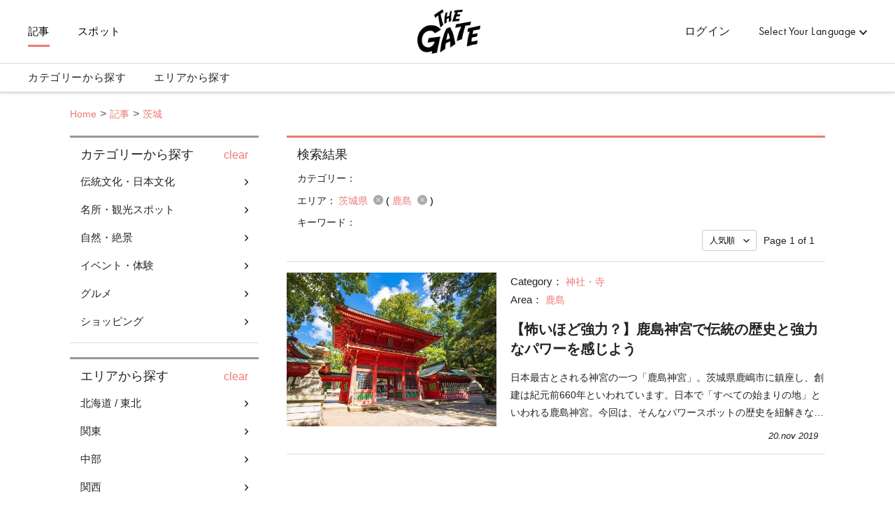

--- FILE ---
content_type: text/html; charset=utf-8
request_url: https://thegate12.com/jp/article?areas=%5B63%5D
body_size: 55752
content:
<!doctype html>
<html data-n-head-ssr>
  <head >
    <meta data-n-head="ssr" charset="utf-8"><meta data-n-head="ssr" name="viewport" content="width=device-width, initial-scale=1"><meta data-n-head="ssr" data-hid="og:site_name" property="og:site_name" content="THE GATE"><meta data-n-head="ssr" data-hid="fb:app_id" property="fb:app_id" content="929009083914407"><meta data-n-head="ssr" data-hid="twitter:card" property="twitter:card" content="summary_large_image"><meta data-n-head="ssr" data-hid="twitter:site:id" property="twitter:site:id" content="@TheGateJapan"><meta data-n-head="ssr" data-hid="twitter:creator" property="twitter:creator" content="@TheGateJapan"><meta data-n-head="ssr" data-hid="description" name="description" content="新着記事一覧ページ。日本の旅行観光情報に特化した旅行メディアTHE GATEでしか読めないオリジナル記事を展開。日本各地のオススメ観光情報を中心に、歴史やイベント、伝統工芸品などをユニークな切り口で紹介します。地元の人しか知らないディープな旅行情報も盛りだくさんで、日本の旅行観光が何倍も楽しくなります。(1ページ目)"><meta data-n-head="ssr" data-hid="keywords" name="keywords" content="THE GATE,ザ ゲート,日本,旅行,情報,観光,体験,ショッピング,グルメ,宿泊,訪日,プラン"><meta data-n-head="ssr" data-hid="og:type" property="og:type" content="article"><meta data-n-head="ssr" data-hid="og:url" property="og:url" content="https://thegate12.com/jp/article"><meta data-n-head="ssr" data-hid="og:title" property="og:title" content="記事"><meta data-n-head="ssr" data-hid="og:description" property="og:description" content="日本の観光情報に特化した旅メディアTHE GATEでしか読めないオリジナルの記事を展開。日本各地の観光・体験・ショッピング・グルメ・宿泊の詳しい情報や魅力を掲載しています。気に入った記事を保存したり、集めた情報でプランを作成することもできます。"><meta data-n-head="ssr" data-hid="og:image" property="og:image" content="/static/og/top/top_img.jpg"><title>全国の記事・読みもの人気ランキング｜THE GATE</title><link data-n-head="ssr" rel="shortcut icon" href="/favicon/favicon.ico" type="image/ico"><link data-n-head="ssr" rel="apple-touch-icon" href="/favicon/apple-touch-icon16px.png" size="16x16" type="image/png"><link data-n-head="ssr" rel="apple-touch-icon" href="/favicon/apple-touch-icon32px.png" size="32x32" type="image/png"><link data-n-head="ssr" rel="apple-touch-icon" href="/favicon/apple-touch-icon64px.png" size="64x64" type="image/png"><link data-n-head="ssr" rel="apple-touch-icon" href="/favicon/apple-touch-icon180px.png" size="180x180" type="image/png"><link data-n-head="ssr" rel="canonical" href="https://thegate12.com/jp/article?areas=%5B63%5D"><script data-n-head="ssr" src="https://use.typekit.net/ggo7hpv.js"></script><script data-n-head="ssr" data-hid="google-ad-manager" src="https://securepubads.g.doubleclick.net/tag/js/gpt.js" async></script><script data-n-head="ssr" type="text/javascript">/*<![CDATA[*/(function(w,d,s,l,i){w[l]=w[l]||[];w[l].push({'gtm.start':new Date().getTime(),event:'gtm.js'});var f=d.getElementsByTagName(s)[0],j=d.createElement(s),dl=l!='dataLayer'?'&l='+l:'';j.async=true;j.src='https://www.googletagmanager.com/gtm.js?id='+i+dl;f.parentNode.insertBefore(j,f);})(window,document,'script','dataLayer','GTM-T4DPDTD');/*]]>*/</script><link rel="preload" href="/_nuxt/6c9f598.js" as="script"><link rel="preload" href="/_nuxt/317870f.js" as="script"><link rel="preload" href="/_nuxt/1d6d677.js" as="script"><link rel="preload" href="/_nuxt/css/befde75.css" as="style"><link rel="preload" href="/_nuxt/d984509.js" as="script"><link rel="preload" href="/_nuxt/5e283a0.js" as="script"><link rel="preload" href="/_nuxt/43800c1.js" as="script"><link rel="preload" href="/_nuxt/css/02acd89.css" as="style"><link rel="preload" href="/_nuxt/e6cc133.js" as="script"><link rel="preload" href="/_nuxt/css/3fe5b6c.css" as="style"><link rel="preload" href="/_nuxt/4f76916.js" as="script"><link rel="stylesheet" href="/_nuxt/css/befde75.css"><link rel="stylesheet" href="/_nuxt/css/02acd89.css"><link rel="stylesheet" href="/_nuxt/css/3fe5b6c.css">
  </head>
  <body >
    <div data-server-rendered="true" id="__nuxt"><!----><div id="__layout"><div class="l-global jp"><!----> <header class="l-header under-layer-header" data-v-ea04061a><!----> <nav class="header-nav" data-v-ea04061a><ul class="header-menu left" data-v-ea04061a><li class="menu-list" data-v-ea04061a><a href="/jp/article" class="active" data-v-ea04061a>記事</a></li> <li class="menu-list" data-v-ea04061a><a href="/jp/spot" data-v-ea04061a>スポット</a></li> <!----></ul> <ul class="header-menu right" data-v-ea04061a><li class="menu-list sign-in" style="display:;" data-v-ea04061a><a data-v-ea04061a>ログイン</a></li> <li class="menu-list mypage black" style="display:none;" data-v-ea04061a><a class="icon-link hover-link" data-v-ea04061a>mypage</a> <ul class="hover-menu-wrap" data-v-ea04061a><li class="hover-menu-list box-shadow" data-v-ea04061a><a href="/jp/settings" class="hover-menu-text" data-v-ea04061a>設定ページ</a></li> <li class="hover-menu-list box-shadow" data-v-ea04061a><a class="hover-menu-text" data-v-ea04061a>ログアウト</a></li></ul> <!----></li> <li class="menu-list language black" data-v-ea04061a><a class="hover-link" data-v-ea04061a>Select Your Language</a> <ul class="hover-menu-wrap" data-v-ea04061a><li class="hover-menu-list box-shadow" data-v-ea04061a><a class="hover-menu-text" data-v-ea04061a>日本語</a></li><li class="hover-menu-list box-shadow" data-v-ea04061a><a class="hover-menu-text" data-v-ea04061a>English</a></li><li class="hover-menu-list box-shadow" data-v-ea04061a><a class="hover-menu-text" data-v-ea04061a>中文繁體</a></li><li class="hover-menu-list box-shadow" data-v-ea04061a><a class="hover-menu-text" data-v-ea04061a>中文简体</a></li><li class="hover-menu-list box-shadow" data-v-ea04061a><a class="hover-menu-text" data-v-ea04061a>한국어</a></li><li class="hover-menu-list box-shadow" data-v-ea04061a><a class="hover-menu-text" data-v-ea04061a>Français</a></li><li class="hover-menu-list box-shadow" data-v-ea04061a><a class="hover-menu-text" data-v-ea04061a>Bahasa Indonesia</a></li></ul></li></ul> <!----> <a href="/jp/" class="site-logo under-layer" data-v-ea04061a><!----> <h1 data-v-ea04061a>THE GATE</h1></a></nav> <nav class="header-second-nav shadowActive" data-v-ea04061a><ul class="second-menu" data-v-ea04061a><li class="second-menu-list category" data-v-ea04061a><a class="menu-link category-link" data-v-ea04061a>カテゴリーから探す<span class="triangle-nav" data-v-ea04061a></span></a></li> <li class="second-menu-list area" data-v-ea04061a><a class="menu-link area-link" data-v-ea04061a>エリアから探す<span class="triangle-nav" data-v-ea04061a></span></a></li></ul></nav> <nav class="sp-header-nav back-white" data-v-ea04061a><a href="/jp/" class="site-logo" data-v-ea04061a><p style="display:;" data-v-ea04061a>THE GATE</p></a></nav> <div class="sp-menu" data-v-ea04061a><dl data-v-ea04061a><dt class="menu-title" data-v-ea04061a>コンテンツ</dt> <dd class="menu-list" data-v-ea04061a><a href="/jp/article" data-v-ea04061a>記事</a></dd> <dd class="menu-list" data-v-ea04061a><a href="/jp/spot" data-v-ea04061a>スポット</a></dd></dl> <dl data-v-ea04061a><dt class="menu-title" data-v-ea04061a>マイページ</dt> <dd class="menu-list" style="display:;" data-v-ea04061a><a data-v-ea04061a>ログイン</a></dd> <dd class="menu-list" style="display:none;" data-v-ea04061a><a href="/jp/settings" data-v-ea04061a>設定ページ</a></dd> <dd class="menu-list" style="display:none;" data-v-ea04061a><a data-v-ea04061a>ログアウト</a></dd></dl> <dl data-v-ea04061a><dt class="menu-title" data-v-ea04061a>言語</dt> <dd class="menu-list language" data-v-ea04061a><select class="language-select" data-v-ea04061a><option selected="selected" value="jp" data-v-ea04061a>日本語</option><option value="us" data-v-ea04061a>English</option><option value="tw" data-v-ea04061a>中文繁體</option><option value="cn" data-v-ea04061a>中文简体</option><option value="kr" data-v-ea04061a>한국어</option><option value="fr" data-v-ea04061a>Français</option><option value="id" data-v-ea04061a>Bahasa Indonesia</option></select></dd></dl> <ul class="other-menu-wrap" data-v-ea04061a><li class="other-menu-list" data-v-ea04061a><a href="/jp/about" data-v-ea04061a>About</a></li> <li class="other-menu-list" data-v-ea04061a><a href="/jp/privacypolicy" data-v-ea04061a>Privacy Policy</a></li> <li class="other-menu-list" data-v-ea04061a><a href="/jp/terms" data-v-ea04061a>Terms of Service</a></li> <li class="other-menu-list" data-v-ea04061a><a href="/jp/company" data-v-ea04061a>Company Profile</a></li> <li class="other-menu-list" data-v-ea04061a><a href="/jp/faq" data-v-ea04061a>FAQ</a></li> <li class="other-menu-list" data-v-ea04061a><a href="/jp/contact" data-v-ea04061a>Contact</a></li></ul> <!----></div> <div class="menu-trigger-box" data-v-ea04061a></div> <a class="menu-trigger back-white" data-v-ea04061a><span data-v-ea04061a></span> <span data-v-ea04061a></span> <span data-v-ea04061a></span></a> <!----> <div class="second-menu-contents category-contents" data-v-ea04061a><div class="second-contents-inner" data-v-ea04061a><ul class="second-menu-wrap" data-v-ea04061a><li class="second-menu-list" data-v-ea04061a><a class="active" data-v-ea04061a>伝統文化・日本文化</a></li><li class="second-menu-list" data-v-ea04061a><a data-v-ea04061a>名所・観光スポット</a></li><li class="second-menu-list" data-v-ea04061a><a data-v-ea04061a>自然・絶景</a></li><li class="second-menu-list" data-v-ea04061a><a data-v-ea04061a>イベント・体験</a></li><li class="second-menu-list" data-v-ea04061a><a data-v-ea04061a>グルメ</a></li><li class="second-menu-list" data-v-ea04061a><a data-v-ea04061a>ショッピング</a></li></ul> <div class="second-menu-middle" style="display:;" data-v-ea04061a><div data-v-ea04061a><dl class="second-menu-middle-wrap" data-v-ea04061a><dd data-v-ea04061a><a href="/jp/article?categories=%5B1%5D" data-v-ea04061a>神社・寺</a></dd><dd data-v-ea04061a><a href="/jp/article?categories=%5B2%5D" data-v-ea04061a>城</a></dd><dd data-v-ea04061a><a href="/jp/article?categories=%5B3%5D" data-v-ea04061a>文化史跡・遺跡</a></dd><dd data-v-ea04061a><a href="/jp/article?categories=%5B4%5D" data-v-ea04061a>世界遺産</a></dd><dd data-v-ea04061a><a href="/jp/article?categories=%5B5%5D" data-v-ea04061a>歴史</a></dd><dd data-v-ea04061a><a href="/jp/article?categories=%5B6%5D" data-v-ea04061a>庭園</a></dd><dd data-v-ea04061a><a href="/jp/article?categories=%5B7%5D" data-v-ea04061a>温泉・スパ・銭湯</a></dd><!----><!----><!----><!----><!----></dl> <dl class="second-menu-middle-wrap second-menu-middle-center" data-v-ea04061a><!----><!----><!----><!----><!----><!----><!----><dd data-v-ea04061a><a href="/jp/article?categories=%5B8%5D" data-v-ea04061a>街並み</a></dd><dd data-v-ea04061a><a href="/jp/article?categories=%5B9%5D" data-v-ea04061a>記念碑・像</a></dd><dd data-v-ea04061a><a href="/jp/article?categories=%5B10%5D" data-v-ea04061a>伝統工芸</a></dd><dd data-v-ea04061a><a href="/jp/article?categories=%5B11%5D" data-v-ea04061a>アニメ・漫画</a></dd><dd data-v-ea04061a><a href="/jp/article?categories=%5B12%5D" data-v-ea04061a>その他伝統・日本文化</a></dd></dl> <!----> <!----></div></div><div class="second-menu-middle" style="display:none;" data-v-ea04061a><div data-v-ea04061a><dl class="second-menu-middle-wrap" data-v-ea04061a><dd data-v-ea04061a><a href="/jp/article?categories=%5B13%5D" data-v-ea04061a>夜景・イルミネーション</a></dd><dd data-v-ea04061a><a href="/jp/article?categories=%5B14%5D" data-v-ea04061a>公園・遊び場</a></dd><dd data-v-ea04061a><a href="/jp/article?categories=%5B15%5D" data-v-ea04061a>美術館・博物館</a></dd><dd data-v-ea04061a><a href="/jp/article?categories=%5B16%5D" data-v-ea04061a>水族館・動物園・植物園</a></dd><dd data-v-ea04061a><a href="/jp/article?categories=%5B17%5D" data-v-ea04061a>テーマパーク</a></dd><dd data-v-ea04061a><a href="/jp/article?categories=%5B18%5D" data-v-ea04061a>商店街・屋台・市場</a></dd><dd data-v-ea04061a><a href="/jp/article?categories=%5B19%5D" data-v-ea04061a>駅・道の駅</a></dd><!----><!----><!----></dl> <dl class="second-menu-middle-wrap second-menu-middle-center" data-v-ea04061a><!----><!----><!----><!----><!----><!----><!----><dd data-v-ea04061a><a href="/jp/article?categories=%5B20%5D" data-v-ea04061a>建造物</a></dd><dd data-v-ea04061a><a href="/jp/article?categories=%5B21%5D" data-v-ea04061a>ホテル・旅館</a></dd><dd data-v-ea04061a><a href="/jp/article?categories=%5B22%5D" data-v-ea04061a>その他名所・観光スポット</a></dd></dl> <!----> <!----></div></div><div class="second-menu-middle" style="display:none;" data-v-ea04061a><div data-v-ea04061a><dl class="second-menu-middle-wrap" data-v-ea04061a><dd data-v-ea04061a><a href="/jp/article?categories=%5B23%5D" data-v-ea04061a>絶景</a></dd><dd data-v-ea04061a><a href="/jp/article?categories=%5B24%5D" data-v-ea04061a>海・ビーチ</a></dd><dd data-v-ea04061a><a href="/jp/article?categories=%5B25%5D" data-v-ea04061a>山</a></dd><dd data-v-ea04061a><a href="/jp/article?categories=%5B26%5D" data-v-ea04061a>川・湖沼</a></dd><dd data-v-ea04061a><a href="/jp/article?categories=%5B27%5D" data-v-ea04061a>滝</a></dd><dd data-v-ea04061a><a href="/jp/article?categories=%5B28%5D" data-v-ea04061a>島</a></dd><dd data-v-ea04061a><a href="/jp/article?categories=%5B29%5D" data-v-ea04061a>洞窟</a></dd><!----></dl> <dl class="second-menu-middle-wrap second-menu-middle-center" data-v-ea04061a><!----><!----><!----><!----><!----><!----><!----><dd data-v-ea04061a><a href="/jp/article?categories=%5B30%5D" data-v-ea04061a>その他自然・絶景</a></dd></dl> <!----> <!----></div></div><div class="second-menu-middle" style="display:none;" data-v-ea04061a><div data-v-ea04061a><dl class="second-menu-middle-wrap" data-v-ea04061a><dd data-v-ea04061a><a href="/jp/article?categories=%5B31%5D" data-v-ea04061a>日本文化体験</a></dd><dd data-v-ea04061a><a href="/jp/article?categories=%5B32%5D" data-v-ea04061a>花火・祭り</a></dd><dd data-v-ea04061a><a href="/jp/article?categories=%5B33%5D" data-v-ea04061a>エンタメ</a></dd><dd data-v-ea04061a><a href="/jp/article?categories=%5B34%5D" data-v-ea04061a>ナイトライフ</a></dd><dd data-v-ea04061a><a href="/jp/article?categories=%5B35%5D" data-v-ea04061a>物づくり</a></dd><dd data-v-ea04061a><a href="/jp/article?categories=%5B36%5D" data-v-ea04061a>料理</a></dd><dd data-v-ea04061a><a href="/jp/article?categories=%5B37%5D" data-v-ea04061a>アウトドア</a></dd><!----><!----><!----><!----><!----></dl> <dl class="second-menu-middle-wrap second-menu-middle-center" data-v-ea04061a><!----><!----><!----><!----><!----><!----><!----><dd data-v-ea04061a><a href="/jp/article?categories=%5B38%5D" data-v-ea04061a>ウィンタースポーツ</a></dd><dd data-v-ea04061a><a href="/jp/article?categories=%5B39%5D" data-v-ea04061a>マリンスポーツ</a></dd><dd data-v-ea04061a><a href="/jp/article?categories=%5B40%5D" data-v-ea04061a>アート・音楽鑑賞</a></dd><dd data-v-ea04061a><a href="/jp/article?categories=%5B41%5D" data-v-ea04061a>ユニーク体験</a></dd><dd data-v-ea04061a><a href="/jp/article?categories=%5B42%5D" data-v-ea04061a>その他イベント・体験</a></dd></dl> <!----> <!----></div></div><div class="second-menu-middle" style="display:none;" data-v-ea04061a><div data-v-ea04061a><dl class="second-menu-middle-wrap" data-v-ea04061a><dd data-v-ea04061a><a href="/jp/article?categories=%5B43%5D" data-v-ea04061a>和食・日本料理</a></dd><dd data-v-ea04061a><a href="/jp/article?categories=%5B44%5D" data-v-ea04061a>寿司・海鮮</a></dd><dd data-v-ea04061a><a href="/jp/article?categories=%5B45%5D" data-v-ea04061a>郷土料理</a></dd><dd data-v-ea04061a><a href="/jp/article?categories=%5B46%5D" data-v-ea04061a>麺類</a></dd><dd data-v-ea04061a><a href="/jp/article?categories=%5B47%5D" data-v-ea04061a>洋食</a></dd><dd data-v-ea04061a><a href="/jp/article?categories=%5B48%5D" data-v-ea04061a>中華料理</a></dd><dd data-v-ea04061a><a href="/jp/article?categories=%5B49%5D" data-v-ea04061a>アジア料理</a></dd><!----><!----><!----></dl> <dl class="second-menu-middle-wrap second-menu-middle-center" data-v-ea04061a><!----><!----><!----><!----><!----><!----><!----><dd data-v-ea04061a><a href="/jp/article?categories=%5B50%5D" data-v-ea04061a>居酒屋・バー</a></dd><dd data-v-ea04061a><a href="/jp/article?categories=%5B51%5D" data-v-ea04061a>カフェ・スイーツ</a></dd><dd data-v-ea04061a><a href="/jp/article?categories=%5B54%5D" data-v-ea04061a>その他グルメ</a></dd></dl> <!----> <!----></div></div><div class="second-menu-middle" style="display:none;" data-v-ea04061a><div data-v-ea04061a><dl class="second-menu-middle-wrap" data-v-ea04061a><dd data-v-ea04061a><a href="/jp/article?categories=%5B55%5D" data-v-ea04061a>お土産・雑貨</a></dd><dd data-v-ea04061a><a href="/jp/article?categories=%5B56%5D" data-v-ea04061a>食料品・お酒</a></dd><dd data-v-ea04061a><a href="/jp/article?categories=%5B57%5D" data-v-ea04061a>商業施設</a></dd><dd data-v-ea04061a><a href="/jp/article?categories=%5B58%5D" data-v-ea04061a>化粧品・ドラッグストア</a></dd><dd data-v-ea04061a><a href="/jp/article?categories=%5B60%5D" data-v-ea04061a>ファッション</a></dd></dl> <!----> <!----> <!----></div></div></div></div> <div class="second-menu-contents area-contents" data-v-ea04061a><div class="second-contents-inner" data-v-ea04061a><ul class="second-menu-wrap second-large-wrap" data-v-ea04061a><li class="second-menu-list" data-v-ea04061a><a class="active" data-v-ea04061a>北海道 / 東北</a></li><li class="second-menu-list" data-v-ea04061a><a data-v-ea04061a>関東</a></li><li class="second-menu-list" data-v-ea04061a><a data-v-ea04061a>中部</a></li><li class="second-menu-list" data-v-ea04061a><a data-v-ea04061a>関西</a></li><li class="second-menu-list" data-v-ea04061a><a data-v-ea04061a>中国</a></li><li class="second-menu-list" data-v-ea04061a><a data-v-ea04061a>四国</a></li><li class="second-menu-list" data-v-ea04061a><a data-v-ea04061a>九州 / 沖縄</a></li></ul> <ul class="second-menu-wrap" style="display:;" data-v-ea04061a><li class="second-menu-list" data-v-ea04061a><a href="/jp/article?areas=%5B1,2,4,5,6,7,9,10,11,12,15%5D" class="active" data-v-ea04061a>北海道</a></li><li class="second-menu-list" data-v-ea04061a><a href="/jp/article?areas=%5B16,17,18,20,22%5D" data-v-ea04061a>青森県</a></li><li class="second-menu-list" data-v-ea04061a><a href="/jp/article?areas=%5B29,31%5D" data-v-ea04061a>岩手県</a></li><li class="second-menu-list" data-v-ea04061a><a href="/jp/article?areas=%5B41,43,45%5D" data-v-ea04061a>宮城県</a></li><li class="second-menu-list" data-v-ea04061a><a href="/jp/article?areas=%5B23,24,25,26,27,28%5D" data-v-ea04061a>秋田県</a></li><li class="second-menu-list" data-v-ea04061a><a href="/jp/article?areas=%5B34,35,37,38,39%5D" data-v-ea04061a>山形県</a></li><li class="second-menu-list" data-v-ea04061a><a href="/jp/article?areas=%5B46,47%5D" data-v-ea04061a>福島県</a></li></ul><ul class="second-menu-wrap" style="display:none;" data-v-ea04061a><li class="second-menu-list" data-v-ea04061a><a href="/jp/article?areas=%5B59,60,61,62,63,64,65%5D" class="active" data-v-ea04061a>茨城県</a></li><li class="second-menu-list" data-v-ea04061a><a href="/jp/article?areas=%5B54,56,57,58%5D" data-v-ea04061a>栃木県</a></li><li class="second-menu-list" data-v-ea04061a><a href="/jp/article?areas=%5B66,67,68,70,71,72,73,74%5D" data-v-ea04061a>群馬県</a></li><li class="second-menu-list" data-v-ea04061a><a href="/jp/article?areas=%5B81,82,83,86,87,88%5D" data-v-ea04061a>埼玉県</a></li><li class="second-menu-list" data-v-ea04061a><a href="/jp/article?areas=%5B75,76,78,79,80%5D" data-v-ea04061a>千葉県</a></li><li class="second-menu-list" data-v-ea04061a><a href="/jp/article?areas=%5B97,98,99,100,101,102,103,104,105,108,109,110,111,112,113,114,116,117,118,119,120,121,122,123,124,126,127%5D" data-v-ea04061a>東京都</a></li><li class="second-menu-list" data-v-ea04061a><a href="/jp/article?areas=%5B89,90,91,92,93%5D" data-v-ea04061a>神奈川県</a></li></ul><ul class="second-menu-wrap" style="display:none;" data-v-ea04061a><li class="second-menu-list" data-v-ea04061a><a href="/jp/article?areas=%5B128,129,130,131,132,133%5D" class="active" data-v-ea04061a>新潟県</a></li><li class="second-menu-list" data-v-ea04061a><a href="/jp/article?areas=%5B135,136%5D" data-v-ea04061a>富山県</a></li><li class="second-menu-list" data-v-ea04061a><a href="/jp/article?areas=%5B140,141,142%5D" data-v-ea04061a>石川県</a></li><li class="second-menu-list" data-v-ea04061a><a href="/jp/article?areas=%5B145,147,150%5D" data-v-ea04061a>福井県</a></li><li class="second-menu-list" data-v-ea04061a><a href="/jp/article?areas=%5B151,153,154,155%5D" data-v-ea04061a>山梨県</a></li><li class="second-menu-list" data-v-ea04061a><a href="/jp/article?areas=%5B168,169,170,171,172,174,176,177,178,179%5D" data-v-ea04061a>長野県</a></li><li class="second-menu-list" data-v-ea04061a><a href="/jp/article?areas=%5B159,160,161,162,163,164,165,166,167%5D" data-v-ea04061a>岐阜県</a></li><li class="second-menu-list" data-v-ea04061a><a href="/jp/article?areas=%5B181,182,183,184,185,186,187,188%5D" data-v-ea04061a>静岡県</a></li><li class="second-menu-list" data-v-ea04061a><a href="/jp/article?areas=%5B189,190,191,192,193,194,195,199%5D" data-v-ea04061a>愛知県</a></li></ul><ul class="second-menu-wrap" style="display:none;" data-v-ea04061a><li class="second-menu-list" data-v-ea04061a><a href="/jp/article?areas=%5B221,223,224,225%5D" class="active" data-v-ea04061a>三重県</a></li><li class="second-menu-list" data-v-ea04061a><a href="/jp/article?areas=%5B226,228,230%5D" data-v-ea04061a>滋賀県</a></li><li class="second-menu-list" data-v-ea04061a><a href="/jp/article?areas=%5B200,201,202,203,204,205,206,209,210%5D" data-v-ea04061a>京都府</a></li><li class="second-menu-list" data-v-ea04061a><a href="/jp/article?areas=%5B211,212,213,214,215,216,218,220%5D" data-v-ea04061a>大阪府</a></li><li class="second-menu-list" data-v-ea04061a><a href="/jp/article?areas=%5B238,239,240,241,242%5D" data-v-ea04061a>兵庫県</a></li><li class="second-menu-list" data-v-ea04061a><a href="/jp/article?areas=%5B248%5D" data-v-ea04061a>奈良県</a></li><li class="second-menu-list" data-v-ea04061a><a href="/jp/article?areas=%5B232,233,234,235%5D" data-v-ea04061a>和歌山県</a></li></ul><ul class="second-menu-wrap" style="display:none;" data-v-ea04061a><li class="second-menu-list" data-v-ea04061a><a href="/jp/article?areas=%5B251,252%5D" class="active" data-v-ea04061a>鳥取県</a></li><li class="second-menu-list" data-v-ea04061a><a href="/jp/article?areas=%5B255,257%5D" data-v-ea04061a>島根県</a></li><li class="second-menu-list" data-v-ea04061a><a href="/jp/article?areas=%5B264,266%5D" data-v-ea04061a>岡山県</a></li><li class="second-menu-list" data-v-ea04061a><a href="/jp/article?areas=%5B259,260,262%5D" data-v-ea04061a>広島県</a></li><li class="second-menu-list" data-v-ea04061a><a href="/jp/article?areas=%5B269,270,272%5D" data-v-ea04061a>山口県</a></li></ul><ul class="second-menu-wrap" style="display:none;" data-v-ea04061a><li class="second-menu-list" data-v-ea04061a><a href="/jp/article?areas=%5B273,274%5D" class="active" data-v-ea04061a>徳島県</a></li><li class="second-menu-list" data-v-ea04061a><a href="/jp/article?areas=%5B275,276,277%5D" data-v-ea04061a>香川県</a></li><li class="second-menu-list" data-v-ea04061a><a href="/jp/article?areas=%5B278,279,280,282%5D" data-v-ea04061a>愛媛県</a></li><li class="second-menu-list" data-v-ea04061a><a href="/jp/article?areas=%5B283,284,285%5D" data-v-ea04061a>高知県</a></li></ul><ul class="second-menu-wrap" style="display:none;" data-v-ea04061a><li class="second-menu-list" data-v-ea04061a><a href="/jp/article?areas=%5B290,291,293,296%5D" class="active" data-v-ea04061a>福岡県</a></li><li class="second-menu-list" data-v-ea04061a><a href="/jp/article?areas=%5B297,298,300%5D" data-v-ea04061a>佐賀県</a></li><li class="second-menu-list" data-v-ea04061a><a href="/jp/article?areas=%5B303,307%5D" data-v-ea04061a>長崎県</a></li><li class="second-menu-list" data-v-ea04061a><a href="/jp/article?areas=%5B318,320,321%5D" data-v-ea04061a>熊本県</a></li><li class="second-menu-list" data-v-ea04061a><a href="/jp/article?areas=%5B310,311,312,313,316%5D" data-v-ea04061a>大分県</a></li><li class="second-menu-list" data-v-ea04061a><a href="/jp/article?areas=%5B322,323,324,325,326%5D" data-v-ea04061a>宮崎県</a></li><li class="second-menu-list" data-v-ea04061a><a href="/jp/article?areas=%5B327,329,330,333%5D" data-v-ea04061a>鹿児島県</a></li><li class="second-menu-list" data-v-ea04061a><a href="/jp/article?areas=%5B334,335,336,337,338%5D" data-v-ea04061a>沖縄県</a></li></ul> <div class="second-menu-middle" style="display:;" data-v-ea04061a><div style="display:;" data-v-ea04061a><div data-v-ea04061a><dl class="second-menu-middle-wrap" data-v-ea04061a><dt data-v-ea04061a>Areas in 北海道</dt> <dd data-v-ea04061a><a href="/jp/article?areas=%5B1%5D" data-v-ea04061a>札幌市内（定山渓温泉）</a></dd><dd data-v-ea04061a><a href="/jp/article?areas=%5B2%5D" data-v-ea04061a>函館・大沼</a></dd><dd data-v-ea04061a><a href="/jp/article?areas=%5B4%5D" data-v-ea04061a>洞爺湖・登別</a></dd><dd data-v-ea04061a><a href="/jp/article?areas=%5B5%5D" data-v-ea04061a>富良野・美瑛</a></dd><dd data-v-ea04061a><a href="/jp/article?areas=%5B6%5D" data-v-ea04061a>トマム</a></dd><dd data-v-ea04061a><a href="/jp/article?areas=%5B7%5D" data-v-ea04061a>旭川（旭山動物園）</a></dd><dd data-v-ea04061a><a href="/jp/article?areas=%5B9%5D" data-v-ea04061a>大雪山・層雲峡</a></dd><!----><!----><!----><!----></dl> <dl class="second-menu-middle-wrap second-menu-middle-center" data-v-ea04061a><dt data-v-ea04061a>Cities in 北海道</dt> <dd data-v-ea04061a><a href="/jp/article?areas=%5B339%5D" data-v-ea04061a>札幌市</a></dd><dd data-v-ea04061a><a href="/jp/article?areas=%5B343%5D" data-v-ea04061a>室蘭市</a></dd><dd data-v-ea04061a><a href="/jp/article?areas=%5B345%5D" data-v-ea04061a>帯広市</a></dd><dd data-v-ea04061a><a href="/jp/article?areas=%5B349%5D" data-v-ea04061a>網走市</a></dd><dd data-v-ea04061a><a href="/jp/article?areas=%5B351%5D" data-v-ea04061a>苫小牧市</a></dd><dd data-v-ea04061a><a href="/jp/article?areas=%5B352%5D" data-v-ea04061a>稚内市</a></dd><dd data-v-ea04061a><a href="/jp/article?areas=%5B368%5D" data-v-ea04061a>登別市</a></dd><!----><!----><!----></dl> <dl class="second-menu-middle-wrap second-menu-middle-right" data-v-ea04061a><!----><!----><!----><!----><!----><!----><!----><dd data-v-ea04061a><a href="/jp/article?areas=%5B375%5D" data-v-ea04061a>松前郡</a></dd><dd data-v-ea04061a><a href="/jp/article?areas=%5B379%5D" data-v-ea04061a>山越郡</a></dd><dd data-v-ea04061a><a href="/jp/article?areas=%5B393%5D" data-v-ea04061a>余市郡</a></dd></dl> <a href="/jp/article/?prefectures=%5B1%5D" class="see-all" data-v-ea04061a>&gt; See all areas</a></div> <!----> <!----></div><div style="display:none;" data-v-ea04061a><div data-v-ea04061a><dl class="second-menu-middle-wrap" data-v-ea04061a><dt data-v-ea04061a>Areas in 青森県</dt> <dd data-v-ea04061a><a href="/jp/article?areas=%5B16%5D" data-v-ea04061a>青森</a></dd><dd data-v-ea04061a><a href="/jp/article?areas=%5B17%5D" data-v-ea04061a>弘前</a></dd><dd data-v-ea04061a><a href="/jp/article?areas=%5B18%5D" data-v-ea04061a>白神山地</a></dd><dd data-v-ea04061a><a href="/jp/article?areas=%5B20%5D" data-v-ea04061a>下北半島</a></dd><dd data-v-ea04061a><a href="/jp/article?areas=%5B22%5D" data-v-ea04061a>八戸</a></dd></dl> <dl class="second-menu-middle-wrap second-menu-middle-center" data-v-ea04061a><dt data-v-ea04061a>Cities in 青森県</dt> <dd data-v-ea04061a><a href="/jp/article?areas=%5B434%5D" data-v-ea04061a>弘前市</a></dd><dd data-v-ea04061a><a href="/jp/article?areas=%5B438%5D" data-v-ea04061a>十和田市</a></dd></dl> <!----> <!----></div> <!----> <!----></div><div style="display:none;" data-v-ea04061a><div data-v-ea04061a><dl class="second-menu-middle-wrap" data-v-ea04061a><dt data-v-ea04061a>Areas in 岩手県</dt> <dd data-v-ea04061a><a href="/jp/article?areas=%5B29%5D" data-v-ea04061a>盛岡</a></dd><dd data-v-ea04061a><a href="/jp/article?areas=%5B31%5D" data-v-ea04061a>奥州・平泉</a></dd></dl> <dl class="second-menu-middle-wrap second-menu-middle-center" data-v-ea04061a><dt data-v-ea04061a>Cities in 岩手県</dt> <dd data-v-ea04061a><a href="/jp/article?areas=%5B469%5D" data-v-ea04061a>盛岡市</a></dd></dl> <!----> <!----></div> <!----> <!----></div><div style="display:none;" data-v-ea04061a><div data-v-ea04061a><dl class="second-menu-middle-wrap" data-v-ea04061a><dt data-v-ea04061a>Areas in 宮城県</dt> <dd data-v-ea04061a><a href="/jp/article?areas=%5B41%5D" data-v-ea04061a>仙台周辺</a></dd><dd data-v-ea04061a><a href="/jp/article?areas=%5B43%5D" data-v-ea04061a>松島・塩竈</a></dd><dd data-v-ea04061a><a href="/jp/article?areas=%5B45%5D" data-v-ea04061a>鳴子・大崎</a></dd></dl> <dl class="second-menu-middle-wrap second-menu-middle-center" data-v-ea04061a><dt data-v-ea04061a>Cities in 宮城県</dt> <dd data-v-ea04061a><a href="/jp/article?areas=%5B513%5D" data-v-ea04061a>仙台市</a></dd></dl> <!----> <!----></div> <!----> <!----></div><div style="display:none;" data-v-ea04061a><div data-v-ea04061a><dl class="second-menu-middle-wrap" data-v-ea04061a><dt data-v-ea04061a>Areas in 秋田県</dt> <dd data-v-ea04061a><a href="/jp/article?areas=%5B23%5D" data-v-ea04061a>秋田中心部</a></dd><dd data-v-ea04061a><a href="/jp/article?areas=%5B24%5D" data-v-ea04061a>白神山地</a></dd><dd data-v-ea04061a><a href="/jp/article?areas=%5B25%5D" data-v-ea04061a>角館・大曲</a></dd><dd data-v-ea04061a><a href="/jp/article?areas=%5B26%5D" data-v-ea04061a>横手・湯沢</a></dd><dd data-v-ea04061a><a href="/jp/article?areas=%5B27%5D" data-v-ea04061a>男鹿半島</a></dd><dd data-v-ea04061a><a href="/jp/article?areas=%5B28%5D" data-v-ea04061a>大館・鹿角</a></dd></dl> <dl class="second-menu-middle-wrap second-menu-middle-center" data-v-ea04061a><dt data-v-ea04061a>Cities in 秋田県</dt> <dd data-v-ea04061a><a href="/jp/article?areas=%5B451%5D" data-v-ea04061a>能代市</a></dd><dd data-v-ea04061a><a href="/jp/article?areas=%5B452%5D" data-v-ea04061a>横手市</a></dd><dd data-v-ea04061a><a href="/jp/article?areas=%5B454%5D" data-v-ea04061a>男鹿市</a></dd><dd data-v-ea04061a><a href="/jp/article?areas=%5B457%5D" data-v-ea04061a>由利本荘市</a></dd></dl> <!----> <!----></div> <!----> <!----></div><div style="display:none;" data-v-ea04061a><div data-v-ea04061a><dl class="second-menu-middle-wrap" data-v-ea04061a><dt data-v-ea04061a>Areas in 山形県</dt> <dd data-v-ea04061a><a href="/jp/article?areas=%5B34%5D" data-v-ea04061a>山形中心部</a></dd><dd data-v-ea04061a><a href="/jp/article?areas=%5B35%5D" data-v-ea04061a>蔵王温泉</a></dd><dd data-v-ea04061a><a href="/jp/article?areas=%5B37%5D" data-v-ea04061a>最上川</a></dd><dd data-v-ea04061a><a href="/jp/article?areas=%5B38%5D" data-v-ea04061a>米沢・置賜</a></dd><dd data-v-ea04061a><a href="/jp/article?areas=%5B39%5D" data-v-ea04061a>酒田・鶴岡</a></dd></dl> <dl class="second-menu-middle-wrap second-menu-middle-center" data-v-ea04061a><dt data-v-ea04061a>Cities in 山形県</dt> <dd data-v-ea04061a><a href="/jp/article?areas=%5B503%5D" data-v-ea04061a>尾花沢市</a></dd></dl> <!----> <!----></div> <!----> <!----></div><div style="display:none;" data-v-ea04061a><div data-v-ea04061a><dl class="second-menu-middle-wrap" data-v-ea04061a><dt data-v-ea04061a>Areas in 福島県</dt> <dd data-v-ea04061a><a href="/jp/article?areas=%5B46%5D" data-v-ea04061a>福島・二本松</a></dd><dd data-v-ea04061a><a href="/jp/article?areas=%5B47%5D" data-v-ea04061a>会津若松・喜多方</a></dd></dl> <dl class="second-menu-middle-wrap second-menu-middle-center" data-v-ea04061a><dt data-v-ea04061a>Cities in 福島県</dt> <dd data-v-ea04061a><a href="/jp/article?areas=%5B537%5D" data-v-ea04061a>会津若松市</a></dd><dd data-v-ea04061a><a href="/jp/article?areas=%5B542%5D" data-v-ea04061a>喜多方市</a></dd></dl> <!----> <!----></div> <!----> <!----></div></div><div class="second-menu-middle" style="display:none;" data-v-ea04061a><div style="display:;" data-v-ea04061a><div data-v-ea04061a><dl class="second-menu-middle-wrap" data-v-ea04061a><dt data-v-ea04061a>Areas in 茨城県</dt> <dd data-v-ea04061a><a href="/jp/article?areas=%5B59%5D" data-v-ea04061a>水戸・大洗</a></dd><dd data-v-ea04061a><a href="/jp/article?areas=%5B60%5D" data-v-ea04061a>つくば・牛久</a></dd><dd data-v-ea04061a><a href="/jp/article?areas=%5B61%5D" data-v-ea04061a>ひたちなか</a></dd><dd data-v-ea04061a><a href="/jp/article?areas=%5B62%5D" data-v-ea04061a>霞ヶ浦・土浦</a></dd><dd data-v-ea04061a><a href="/jp/article?areas=%5B63%5D" data-v-ea04061a>鹿島</a></dd><dd data-v-ea04061a><a href="/jp/article?areas=%5B64%5D" data-v-ea04061a>北茨城</a></dd><dd data-v-ea04061a><a href="/jp/article?areas=%5B65%5D" data-v-ea04061a>西茨城</a></dd></dl> <dl class="second-menu-middle-wrap second-menu-middle-center" data-v-ea04061a><dt data-v-ea04061a>Cities in 茨城県</dt> <dd data-v-ea04061a><a href="/jp/article?areas=%5B562%5D" data-v-ea04061a>水戸市</a></dd><dd data-v-ea04061a><a href="/jp/article?areas=%5B571%5D" data-v-ea04061a>常陸太田市</a></dd><dd data-v-ea04061a><a href="/jp/article?areas=%5B574%5D" data-v-ea04061a>笠間市</a></dd><dd data-v-ea04061a><a href="/jp/article?areas=%5B579%5D" data-v-ea04061a>鹿嶋市</a></dd><dd data-v-ea04061a><a href="/jp/article?areas=%5B580%5D" data-v-ea04061a>潮来市</a></dd><dd data-v-ea04061a><a href="/jp/article?areas=%5B587%5D" data-v-ea04061a>かすみがうら市</a></dd><dd data-v-ea04061a><a href="/jp/article?areas=%5B596%5D" data-v-ea04061a>久慈郡</a></dd></dl> <!----> <!----></div> <!----> <!----></div><div style="display:none;" data-v-ea04061a><div data-v-ea04061a><dl class="second-menu-middle-wrap" data-v-ea04061a><dt data-v-ea04061a>Areas in 栃木県</dt> <dd data-v-ea04061a><a href="/jp/article?areas=%5B54%5D" data-v-ea04061a>日光</a></dd><dd data-v-ea04061a><a href="/jp/article?areas=%5B56%5D" data-v-ea04061a>鬼怒川温泉</a></dd><dd data-v-ea04061a><a href="/jp/article?areas=%5B57%5D" data-v-ea04061a>足利</a></dd><dd data-v-ea04061a><a href="/jp/article?areas=%5B58%5D" data-v-ea04061a>益子</a></dd></dl> <dl class="second-menu-middle-wrap second-menu-middle-center" data-v-ea04061a><dt data-v-ea04061a>Cities in 栃木県</dt> <dd data-v-ea04061a><a href="/jp/article?areas=%5B601%5D" data-v-ea04061a>宇都宮市</a></dd><dd data-v-ea04061a><a href="/jp/article?areas=%5B602%5D" data-v-ea04061a>足利市</a></dd><dd data-v-ea04061a><a href="/jp/article?areas=%5B604%5D" data-v-ea04061a>佐野市</a></dd><dd data-v-ea04061a><a href="/jp/article?areas=%5B605%5D" data-v-ea04061a>鹿沼市</a></dd><dd data-v-ea04061a><a href="/jp/article?areas=%5B606%5D" data-v-ea04061a>日光市</a></dd><dd data-v-ea04061a><a href="/jp/article?areas=%5B607%5D" data-v-ea04061a>小山市</a></dd><dd data-v-ea04061a><a href="/jp/article?areas=%5B611%5D" data-v-ea04061a>那須塩原市</a></dd><!----></dl> <dl class="second-menu-middle-wrap second-menu-middle-right" data-v-ea04061a><!----><!----><!----><!----><!----><!----><!----><dd data-v-ea04061a><a href="/jp/article?areas=%5B619%5D" data-v-ea04061a>那須郡</a></dd></dl> <!----></div> <!----> <!----></div><div style="display:none;" data-v-ea04061a><div data-v-ea04061a><dl class="second-menu-middle-wrap" data-v-ea04061a><dt data-v-ea04061a>Areas in 群馬県</dt> <dd data-v-ea04061a><a href="/jp/article?areas=%5B66%5D" data-v-ea04061a>四万温泉</a></dd><dd data-v-ea04061a><a href="/jp/article?areas=%5B67%5D" data-v-ea04061a>前橋・高崎</a></dd><dd data-v-ea04061a><a href="/jp/article?areas=%5B68%5D" data-v-ea04061a>伊香保温泉</a></dd><dd data-v-ea04061a><a href="/jp/article?areas=%5B70%5D" data-v-ea04061a>万座温泉・嬬恋</a></dd><dd data-v-ea04061a><a href="/jp/article?areas=%5B71%5D" data-v-ea04061a>草津温泉</a></dd><dd data-v-ea04061a><a href="/jp/article?areas=%5B72%5D" data-v-ea04061a>尾瀬</a></dd><dd data-v-ea04061a><a href="/jp/article?areas=%5B73%5D" data-v-ea04061a>富岡</a></dd><!----></dl> <dl class="second-menu-middle-wrap second-menu-middle-center" data-v-ea04061a><dt data-v-ea04061a>Cities in 群馬県</dt> <dd data-v-ea04061a><a href="/jp/article?areas=%5B620%5D" data-v-ea04061a>前橋市</a></dd><dd data-v-ea04061a><a href="/jp/article?areas=%5B622%5D" data-v-ea04061a>桐生市</a></dd><dd data-v-ea04061a><a href="/jp/article?areas=%5B624%5D" data-v-ea04061a>太田市</a></dd><dd data-v-ea04061a><a href="/jp/article?areas=%5B625%5D" data-v-ea04061a>沼田市</a></dd><dd data-v-ea04061a><a href="/jp/article?areas=%5B626%5D" data-v-ea04061a>館林市</a></dd><dd data-v-ea04061a><a href="/jp/article?areas=%5B635%5D" data-v-ea04061a>吾妻郡</a></dd></dl> <!----> <a href="/jp/article/?prefectures=%5B10%5D" class="see-all" data-v-ea04061a>&gt; See all areas</a></div> <!----> <!----></div><div style="display:none;" data-v-ea04061a><div data-v-ea04061a><dl class="second-menu-middle-wrap" data-v-ea04061a><dt data-v-ea04061a>Areas in 埼玉県</dt> <dd data-v-ea04061a><a href="/jp/article?areas=%5B81%5D" data-v-ea04061a>大宮</a></dd><dd data-v-ea04061a><a href="/jp/article?areas=%5B82%5D" data-v-ea04061a>秩父・長瀞</a></dd><dd data-v-ea04061a><a href="/jp/article?areas=%5B83%5D" data-v-ea04061a>川越</a></dd><dd data-v-ea04061a><a href="/jp/article?areas=%5B86%5D" data-v-ea04061a>熊谷</a></dd><dd data-v-ea04061a><a href="/jp/article?areas=%5B87%5D" data-v-ea04061a>埼玉東部</a></dd><dd data-v-ea04061a><a href="/jp/article?areas=%5B88%5D" data-v-ea04061a>飯能</a></dd></dl> <dl class="second-menu-middle-wrap second-menu-middle-center" data-v-ea04061a><dt data-v-ea04061a>Cities in 埼玉県</dt> <dd data-v-ea04061a><a href="/jp/article?areas=%5B639%5D" data-v-ea04061a>さいたま市</a></dd><dd data-v-ea04061a><a href="/jp/article?areas=%5B640%5D" data-v-ea04061a>川越市</a></dd><dd data-v-ea04061a><a href="/jp/article?areas=%5B643%5D" data-v-ea04061a>行田市</a></dd><dd data-v-ea04061a><a href="/jp/article?areas=%5B673%5D" data-v-ea04061a>幸手市</a></dd><dd data-v-ea04061a><a href="/jp/article?areas=%5B675%5D" data-v-ea04061a>日高市</a></dd></dl> <!----> <!----></div> <!----> <!----></div><div style="display:none;" data-v-ea04061a><div data-v-ea04061a><dl class="second-menu-middle-wrap" data-v-ea04061a><dt data-v-ea04061a>Areas in 千葉県</dt> <dd data-v-ea04061a><a href="/jp/article?areas=%5B75%5D" data-v-ea04061a>千葉</a></dd><dd data-v-ea04061a><a href="/jp/article?areas=%5B76%5D" data-v-ea04061a>ディズニーリゾート</a></dd><dd data-v-ea04061a><a href="/jp/article?areas=%5B78%5D" data-v-ea04061a>銚子・九十九里</a></dd><dd data-v-ea04061a><a href="/jp/article?areas=%5B79%5D" data-v-ea04061a>柏</a></dd><dd data-v-ea04061a><a href="/jp/article?areas=%5B80%5D" data-v-ea04061a>房総半島</a></dd></dl> <dl class="second-menu-middle-wrap second-menu-middle-center" data-v-ea04061a><dt data-v-ea04061a>Cities in 千葉県</dt> <dd data-v-ea04061a><a href="/jp/article?areas=%5B688%5D" data-v-ea04061a>銚子市</a></dd><dd data-v-ea04061a><a href="/jp/article?areas=%5B695%5D" data-v-ea04061a>茂原市</a></dd><dd data-v-ea04061a><a href="/jp/article?areas=%5B696%5D" data-v-ea04061a>成田市</a></dd><dd data-v-ea04061a><a href="/jp/article?areas=%5B706%5D" data-v-ea04061a>鴨川市</a></dd><dd data-v-ea04061a><a href="/jp/article?areas=%5B712%5D" data-v-ea04061a>袖ケ浦市</a></dd><dd data-v-ea04061a><a href="/jp/article?areas=%5B719%5D" data-v-ea04061a>香取市</a></dd></dl> <!----> <!----></div> <!----> <!----></div><div style="display:none;" data-v-ea04061a><div data-v-ea04061a><dl class="second-menu-middle-wrap" data-v-ea04061a><dt data-v-ea04061a>Areas in 東京都</dt> <dd data-v-ea04061a><a href="/jp/article?areas=%5B97%5D" data-v-ea04061a>新宿</a></dd><dd data-v-ea04061a><a href="/jp/article?areas=%5B98%5D" data-v-ea04061a>渋谷・恵比寿</a></dd><dd data-v-ea04061a><a href="/jp/article?areas=%5B99%5D" data-v-ea04061a>池袋</a></dd><dd data-v-ea04061a><a href="/jp/article?areas=%5B100%5D" data-v-ea04061a>神楽坂</a></dd><dd data-v-ea04061a><a href="/jp/article?areas=%5B101%5D" data-v-ea04061a>巣鴨・駒込</a></dd><dd data-v-ea04061a><a href="/jp/article?areas=%5B102%5D" data-v-ea04061a>丸の内（東京駅）</a></dd><dd data-v-ea04061a><a href="/jp/article?areas=%5B103%5D" data-v-ea04061a>秋葉原</a></dd><!----><!----><!----><!----><!----><!----><!----><!----><!----><!----><!----><!----><!----><!----><!----><!----><!----><!----><!----><!----></dl> <dl class="second-menu-middle-wrap second-menu-middle-center" data-v-ea04061a><dt data-v-ea04061a>Cities in 東京都</dt> <dd data-v-ea04061a><a href="/jp/article?areas=%5B754%5D" data-v-ea04061a>千代田区</a></dd><dd data-v-ea04061a><a href="/jp/article?areas=%5B755%5D" data-v-ea04061a>中央区</a></dd><dd data-v-ea04061a><a href="/jp/article?areas=%5B756%5D" data-v-ea04061a>港区</a></dd><dd data-v-ea04061a><a href="/jp/article?areas=%5B757%5D" data-v-ea04061a>新宿区</a></dd><dd data-v-ea04061a><a href="/jp/article?areas=%5B758%5D" data-v-ea04061a>文京区</a></dd><dd data-v-ea04061a><a href="/jp/article?areas=%5B759%5D" data-v-ea04061a>台東区</a></dd><dd data-v-ea04061a><a href="/jp/article?areas=%5B760%5D" data-v-ea04061a>墨田区</a></dd><!----><!----><!----><!----><!----><!----><!----><!----><!----><!----><!----><!----><!----><!----><!----><!----><!----><!----><!----><!----><!----></dl> <dl class="second-menu-middle-wrap second-menu-middle-right" data-v-ea04061a><!----><!----><!----><!----><!----><!----><!----><dd data-v-ea04061a><a href="/jp/article?areas=%5B761%5D" data-v-ea04061a>江東区</a></dd><dd data-v-ea04061a><a href="/jp/article?areas=%5B762%5D" data-v-ea04061a>品川区</a></dd><dd data-v-ea04061a><a href="/jp/article?areas=%5B763%5D" data-v-ea04061a>目黒区</a></dd><dd data-v-ea04061a><a href="/jp/article?areas=%5B764%5D" data-v-ea04061a>大田区</a></dd><dd data-v-ea04061a><a href="/jp/article?areas=%5B765%5D" data-v-ea04061a>世田谷区</a></dd><dd data-v-ea04061a><a href="/jp/article?areas=%5B766%5D" data-v-ea04061a>渋谷区</a></dd><dd data-v-ea04061a><a href="/jp/article?areas=%5B768%5D" data-v-ea04061a>杉並区</a></dd><!----><!----><!----><!----><!----><!----><!----><!----><!----><!----><!----><!----><!----><!----></dl> <a href="/jp/article/?prefectures=%5B13%5D" class="see-all" data-v-ea04061a>&gt; See all areas</a></div> <!----> <!----></div><div style="display:none;" data-v-ea04061a><div data-v-ea04061a><dl class="second-menu-middle-wrap" data-v-ea04061a><dt data-v-ea04061a>Areas in 神奈川県</dt> <dd data-v-ea04061a><a href="/jp/article?areas=%5B89%5D" data-v-ea04061a>横浜</a></dd><dd data-v-ea04061a><a href="/jp/article?areas=%5B90%5D" data-v-ea04061a>鎌倉・江ノ島</a></dd><dd data-v-ea04061a><a href="/jp/article?areas=%5B91%5D" data-v-ea04061a>箱根・小田原</a></dd><dd data-v-ea04061a><a href="/jp/article?areas=%5B92%5D" data-v-ea04061a>三浦半島</a></dd><dd data-v-ea04061a><a href="/jp/article?areas=%5B93%5D" data-v-ea04061a>湘南</a></dd></dl> <dl class="second-menu-middle-wrap second-menu-middle-center" data-v-ea04061a><dt data-v-ea04061a>Cities in 神奈川県</dt> <dd data-v-ea04061a><a href="/jp/article?areas=%5B729%5D" data-v-ea04061a>横浜市</a></dd><dd data-v-ea04061a><a href="/jp/article?areas=%5B732%5D" data-v-ea04061a>横須賀市</a></dd><dd data-v-ea04061a><a href="/jp/article?areas=%5B734%5D" data-v-ea04061a>鎌倉市</a></dd><dd data-v-ea04061a><a href="/jp/article?areas=%5B735%5D" data-v-ea04061a>藤沢市</a></dd><dd data-v-ea04061a><a href="/jp/article?areas=%5B736%5D" data-v-ea04061a>小田原市</a></dd><dd data-v-ea04061a><a href="/jp/article?areas=%5B752%5D" data-v-ea04061a>足柄下郡</a></dd></dl> <!----> <!----></div> <!----> <!----></div></div><div class="second-menu-middle" style="display:none;" data-v-ea04061a><div style="display:;" data-v-ea04061a><div data-v-ea04061a><dl class="second-menu-middle-wrap" data-v-ea04061a><dt data-v-ea04061a>Areas in 新潟県</dt> <dd data-v-ea04061a><a href="/jp/article?areas=%5B128%5D" data-v-ea04061a>新潟</a></dd><dd data-v-ea04061a><a href="/jp/article?areas=%5B129%5D" data-v-ea04061a>魚沼</a></dd><dd data-v-ea04061a><a href="/jp/article?areas=%5B130%5D" data-v-ea04061a>越後湯沢</a></dd><dd data-v-ea04061a><a href="/jp/article?areas=%5B131%5D" data-v-ea04061a>長岡</a></dd><dd data-v-ea04061a><a href="/jp/article?areas=%5B132%5D" data-v-ea04061a>上越・妙高</a></dd><dd data-v-ea04061a><a href="/jp/article?areas=%5B133%5D" data-v-ea04061a>佐渡</a></dd></dl> <dl class="second-menu-middle-wrap second-menu-middle-center" data-v-ea04061a><dt data-v-ea04061a>Cities in 新潟県</dt> <dd data-v-ea04061a><a href="/jp/article?areas=%5B812%5D" data-v-ea04061a>新潟市</a></dd><dd data-v-ea04061a><a href="/jp/article?areas=%5B813%5D" data-v-ea04061a>長岡市</a></dd><dd data-v-ea04061a><a href="/jp/article?areas=%5B817%5D" data-v-ea04061a>小千谷市</a></dd><dd data-v-ea04061a><a href="/jp/article?areas=%5B819%5D" data-v-ea04061a>十日町市</a></dd></dl> <!----> <!----></div> <!----> <!----></div><div style="display:none;" data-v-ea04061a><div data-v-ea04061a><dl class="second-menu-middle-wrap" data-v-ea04061a><dt data-v-ea04061a>Areas in 富山県</dt> <dd data-v-ea04061a><a href="/jp/article?areas=%5B135%5D" data-v-ea04061a>富山</a></dd><dd data-v-ea04061a><a href="/jp/article?areas=%5B136%5D" data-v-ea04061a>立山黒部アルペンルート</a></dd></dl> <dl class="second-menu-middle-wrap second-menu-middle-center" data-v-ea04061a><dt data-v-ea04061a>Cities in 富山県</dt> <dd data-v-ea04061a><a href="/jp/article?areas=%5B841%5D" data-v-ea04061a>高岡市</a></dd><dd data-v-ea04061a><a href="/jp/article?areas=%5B848%5D" data-v-ea04061a>南砺市</a></dd></dl> <!----> <!----></div> <!----> <!----></div><div style="display:none;" data-v-ea04061a><div data-v-ea04061a><dl class="second-menu-middle-wrap" data-v-ea04061a><dt data-v-ea04061a>Areas in 石川県</dt> <dd data-v-ea04061a><a href="/jp/article?areas=%5B140%5D" data-v-ea04061a>金沢</a></dd><dd data-v-ea04061a><a href="/jp/article?areas=%5B141%5D" data-v-ea04061a>能登・輪島</a></dd><dd data-v-ea04061a><a href="/jp/article?areas=%5B142%5D" data-v-ea04061a>加賀</a></dd></dl> <dl class="second-menu-middle-wrap second-menu-middle-center" data-v-ea04061a><dt data-v-ea04061a>Cities in 石川県</dt> <dd data-v-ea04061a><a href="/jp/article?areas=%5B854%5D" data-v-ea04061a>輪島市</a></dd><dd data-v-ea04061a><a href="/jp/article?areas=%5B855%5D" data-v-ea04061a>珠洲市</a></dd></dl> <!----> <!----></div> <!----> <!----></div><div style="display:none;" data-v-ea04061a><div data-v-ea04061a><dl class="second-menu-middle-wrap" data-v-ea04061a><dt data-v-ea04061a>Areas in 福井県</dt> <dd data-v-ea04061a><a href="/jp/article?areas=%5B145%5D" data-v-ea04061a>福井</a></dd><dd data-v-ea04061a><a href="/jp/article?areas=%5B147%5D" data-v-ea04061a>越前</a></dd><dd data-v-ea04061a><a href="/jp/article?areas=%5B150%5D" data-v-ea04061a>敦賀</a></dd></dl> <dl class="second-menu-middle-wrap second-menu-middle-center" data-v-ea04061a><dt data-v-ea04061a>Cities in 福井県</dt> <dd data-v-ea04061a><a href="/jp/article?areas=%5B867%5D" data-v-ea04061a>福井市</a></dd><dd data-v-ea04061a><a href="/jp/article?areas=%5B875%5D" data-v-ea04061a>坂井市</a></dd></dl> <!----> <!----></div> <!----> <!----></div><div style="display:none;" data-v-ea04061a><div data-v-ea04061a><dl class="second-menu-middle-wrap" data-v-ea04061a><dt data-v-ea04061a>Areas in 山梨県</dt> <dd data-v-ea04061a><a href="/jp/article?areas=%5B151%5D" data-v-ea04061a>甲府・昇仙峡</a></dd><dd data-v-ea04061a><a href="/jp/article?areas=%5B153%5D" data-v-ea04061a>富士山</a></dd><dd data-v-ea04061a><a href="/jp/article?areas=%5B154%5D" data-v-ea04061a>富士五湖</a></dd><dd data-v-ea04061a><a href="/jp/article?areas=%5B155%5D" data-v-ea04061a>甲州・石和温泉</a></dd></dl> <dl class="second-menu-middle-wrap second-menu-middle-center" data-v-ea04061a><dt data-v-ea04061a>Cities in 山梨県</dt> <dd data-v-ea04061a><a href="/jp/article?areas=%5B882%5D" data-v-ea04061a>富士吉田市</a></dd><dd data-v-ea04061a><a href="/jp/article?areas=%5B883%5D" data-v-ea04061a>都留市</a></dd><dd data-v-ea04061a><a href="/jp/article?areas=%5B892%5D" data-v-ea04061a>甲州市</a></dd><dd data-v-ea04061a><a href="/jp/article?areas=%5B898%5D" data-v-ea04061a>北都留郡</a></dd></dl> <!----> <!----></div> <!----> <!----></div><div style="display:none;" data-v-ea04061a><div data-v-ea04061a><dl class="second-menu-middle-wrap" data-v-ea04061a><dt data-v-ea04061a>Areas in 長野県</dt> <dd data-v-ea04061a><a href="/jp/article?areas=%5B168%5D" data-v-ea04061a>木曽路エリア</a></dd><dd data-v-ea04061a><a href="/jp/article?areas=%5B169%5D" data-v-ea04061a>軽井沢</a></dd><dd data-v-ea04061a><a href="/jp/article?areas=%5B170%5D" data-v-ea04061a>立山黒部アルペンルート</a></dd><dd data-v-ea04061a><a href="/jp/article?areas=%5B171%5D" data-v-ea04061a>長野・小布施</a></dd><dd data-v-ea04061a><a href="/jp/article?areas=%5B172%5D" data-v-ea04061a>松本（上高地）</a></dd><dd data-v-ea04061a><a href="/jp/article?areas=%5B174%5D" data-v-ea04061a>志賀・渋温泉</a></dd><dd data-v-ea04061a><a href="/jp/article?areas=%5B176%5D" data-v-ea04061a>白馬・安曇野</a></dd><!----><!----><!----></dl> <dl class="second-menu-middle-wrap second-menu-middle-center" data-v-ea04061a><dt data-v-ea04061a>Cities in 長野県</dt> <dd data-v-ea04061a><a href="/jp/article?areas=%5B899%5D" data-v-ea04061a>長野市</a></dd><dd data-v-ea04061a><a href="/jp/article?areas=%5B900%5D" data-v-ea04061a>松本市</a></dd><dd data-v-ea04061a><a href="/jp/article?areas=%5B901%5D" data-v-ea04061a>上田市</a></dd><dd data-v-ea04061a><a href="/jp/article?areas=%5B904%5D" data-v-ea04061a>諏訪市</a></dd><dd data-v-ea04061a><a href="/jp/article?areas=%5B906%5D" data-v-ea04061a>小諸市</a></dd><dd data-v-ea04061a><a href="/jp/article?areas=%5B907%5D" data-v-ea04061a>伊那市</a></dd><dd data-v-ea04061a><a href="/jp/article?areas=%5B908%5D" data-v-ea04061a>駒ヶ根市</a></dd><!----><!----><!----><!----></dl> <dl class="second-menu-middle-wrap second-menu-middle-right" data-v-ea04061a><!----><!----><!----><!----><!----><!----><!----><dd data-v-ea04061a><a href="/jp/article?areas=%5B911%5D" data-v-ea04061a>飯山市</a></dd><dd data-v-ea04061a><a href="/jp/article?areas=%5B913%5D" data-v-ea04061a>塩尻市</a></dd><dd data-v-ea04061a><a href="/jp/article?areas=%5B917%5D" data-v-ea04061a>安曇野市</a></dd><dd data-v-ea04061a><a href="/jp/article?areas=%5B923%5D" data-v-ea04061a>下伊那郡</a></dd></dl> <a href="/jp/article/?prefectures=%5B20%5D" class="see-all" data-v-ea04061a>&gt; See all areas</a></div> <!----> <!----></div><div style="display:none;" data-v-ea04061a><div data-v-ea04061a><dl class="second-menu-middle-wrap" data-v-ea04061a><dt data-v-ea04061a>Areas in 岐阜県</dt> <dd data-v-ea04061a><a href="/jp/article?areas=%5B159%5D" data-v-ea04061a>岐阜</a></dd><dd data-v-ea04061a><a href="/jp/article?areas=%5B160%5D" data-v-ea04061a>大垣・養老</a></dd><dd data-v-ea04061a><a href="/jp/article?areas=%5B161%5D" data-v-ea04061a>飛騨高山</a></dd><dd data-v-ea04061a><a href="/jp/article?areas=%5B162%5D" data-v-ea04061a>白川郷</a></dd><dd data-v-ea04061a><a href="/jp/article?areas=%5B163%5D" data-v-ea04061a>郡上八幡</a></dd><dd data-v-ea04061a><a href="/jp/article?areas=%5B164%5D" data-v-ea04061a>下呂温泉</a></dd><dd data-v-ea04061a><a href="/jp/article?areas=%5B165%5D" data-v-ea04061a>恵那・馬籠</a></dd><!----><!----></dl> <dl class="second-menu-middle-wrap second-menu-middle-center" data-v-ea04061a><dt data-v-ea04061a>Cities in 岐阜県</dt> <dd data-v-ea04061a><a href="/jp/article?areas=%5B932%5D" data-v-ea04061a>岐阜市</a></dd><dd data-v-ea04061a><a href="/jp/article?areas=%5B933%5D" data-v-ea04061a>大垣市</a></dd><dd data-v-ea04061a><a href="/jp/article?areas=%5B950%5D" data-v-ea04061a>郡上市</a></dd><dd data-v-ea04061a><a href="/jp/article?areas=%5B951%5D" data-v-ea04061a>下呂市</a></dd></dl> <!----> <a href="/jp/article/?prefectures=%5B21%5D" class="see-all" data-v-ea04061a>&gt; See all areas</a></div> <!----> <!----></div><div style="display:none;" data-v-ea04061a><div data-v-ea04061a><dl class="second-menu-middle-wrap" data-v-ea04061a><dt data-v-ea04061a>Areas in 静岡県</dt> <dd data-v-ea04061a><a href="/jp/article?areas=%5B181%5D" data-v-ea04061a>静岡</a></dd><dd data-v-ea04061a><a href="/jp/article?areas=%5B182%5D" data-v-ea04061a>浜松・浜名湖</a></dd><dd data-v-ea04061a><a href="/jp/article?areas=%5B183%5D" data-v-ea04061a>御殿場</a></dd><dd data-v-ea04061a><a href="/jp/article?areas=%5B184%5D" data-v-ea04061a>伊豆半島</a></dd><dd data-v-ea04061a><a href="/jp/article?areas=%5B185%5D" data-v-ea04061a>熱海</a></dd><dd data-v-ea04061a><a href="/jp/article?areas=%5B186%5D" data-v-ea04061a>沼津・三島</a></dd><dd data-v-ea04061a><a href="/jp/article?areas=%5B187%5D" data-v-ea04061a>富士山</a></dd><!----></dl> <dl class="second-menu-middle-wrap second-menu-middle-center" data-v-ea04061a><dt data-v-ea04061a>Cities in 静岡県</dt> <dd data-v-ea04061a><a href="/jp/article?areas=%5B985%5D" data-v-ea04061a>賀茂郡</a></dd><dd data-v-ea04061a><a href="/jp/article?areas=%5B988%5D" data-v-ea04061a>榛原郡</a></dd></dl> <!----> <a href="/jp/article/?prefectures=%5B22%5D" class="see-all" data-v-ea04061a>&gt; See all areas</a></div> <!----> <!----></div><div style="display:none;" data-v-ea04061a><div data-v-ea04061a><dl class="second-menu-middle-wrap" data-v-ea04061a><dt data-v-ea04061a>Areas in 愛知県</dt> <dd data-v-ea04061a><a href="/jp/article?areas=%5B189%5D" data-v-ea04061a>名古屋駅周辺</a></dd><dd data-v-ea04061a><a href="/jp/article?areas=%5B190%5D" data-v-ea04061a>栄</a></dd><dd data-v-ea04061a><a href="/jp/article?areas=%5B191%5D" data-v-ea04061a>大須</a></dd><dd data-v-ea04061a><a href="/jp/article?areas=%5B192%5D" data-v-ea04061a>名古屋城周辺</a></dd><dd data-v-ea04061a><a href="/jp/article?areas=%5B193%5D" data-v-ea04061a>豊田（香嵐渓）</a></dd><dd data-v-ea04061a><a href="/jp/article?areas=%5B194%5D" data-v-ea04061a>犬山</a></dd><dd data-v-ea04061a><a href="/jp/article?areas=%5B195%5D" data-v-ea04061a>知多・常滑</a></dd><!----></dl> <dl class="second-menu-middle-wrap second-menu-middle-center" data-v-ea04061a><dt data-v-ea04061a>Cities in 愛知県</dt> <dd data-v-ea04061a><a href="/jp/article?areas=%5B990%5D" data-v-ea04061a>名古屋市</a></dd><dd data-v-ea04061a><a href="/jp/article?areas=%5B991%5D" data-v-ea04061a>豊橋市</a></dd><dd data-v-ea04061a><a href="/jp/article?areas=%5B992%5D" data-v-ea04061a>岡崎市</a></dd><dd data-v-ea04061a><a href="/jp/article?areas=%5B1001%5D" data-v-ea04061a>豊田市</a></dd><dd data-v-ea04061a><a href="/jp/article?areas=%5B1002%5D" data-v-ea04061a>安城市</a></dd><dd data-v-ea04061a><a href="/jp/article?areas=%5B1032%5D" data-v-ea04061a>知多郡</a></dd></dl> <!----> <a href="/jp/article/?prefectures=%5B23%5D" class="see-all" data-v-ea04061a>&gt; See all areas</a></div> <!----> <!----></div></div><div class="second-menu-middle" style="display:none;" data-v-ea04061a><div style="display:;" data-v-ea04061a><!----> <div data-v-ea04061a><dl class="second-menu-middle-wrap second-menu-middle-left" data-v-ea04061a><dt data-v-ea04061a>Areas in 三重県</dt> <dd data-v-ea04061a><a href="/jp/article?areas=%5B221%5D" data-v-ea04061a>伊勢志摩・鳥羽</a></dd><dd data-v-ea04061a><a href="/jp/article?areas=%5B223%5D" data-v-ea04061a>伊賀</a></dd><dd data-v-ea04061a><a href="/jp/article?areas=%5B224%5D" data-v-ea04061a>津・松阪</a></dd><dd data-v-ea04061a><a href="/jp/article?areas=%5B225%5D" data-v-ea04061a>なばなの里・鈴鹿</a></dd></dl> <!----> <!----> <!----></div> <!----></div><div style="display:none;" data-v-ea04061a><!----> <div data-v-ea04061a><dl class="second-menu-middle-wrap second-menu-middle-left" data-v-ea04061a><dt data-v-ea04061a>Areas in 滋賀県</dt> <dd data-v-ea04061a><a href="/jp/article?areas=%5B226%5D" data-v-ea04061a>大津</a></dd><dd data-v-ea04061a><a href="/jp/article?areas=%5B228%5D" data-v-ea04061a>彦根</a></dd><dd data-v-ea04061a><a href="/jp/article?areas=%5B230%5D" data-v-ea04061a>甲賀</a></dd></dl> <!----> <!----> <!----></div> <!----></div><div style="display:none;" data-v-ea04061a><div data-v-ea04061a><dl class="second-menu-middle-wrap" data-v-ea04061a><dt data-v-ea04061a>Areas in 京都府</dt> <dd data-v-ea04061a><a href="/jp/article?areas=%5B200%5D" data-v-ea04061a>祇園</a></dd><dd data-v-ea04061a><a href="/jp/article?areas=%5B201%5D" data-v-ea04061a>洛北エリア</a></dd><dd data-v-ea04061a><a href="/jp/article?areas=%5B202%5D" data-v-ea04061a>洛中エリア</a></dd><dd data-v-ea04061a><a href="/jp/article?areas=%5B203%5D" data-v-ea04061a>洛西エリア</a></dd><dd data-v-ea04061a><a href="/jp/article?areas=%5B204%5D" data-v-ea04061a>洛南エリア</a></dd><dd data-v-ea04061a><a href="/jp/article?areas=%5B205%5D" data-v-ea04061a>丹後半島</a></dd><dd data-v-ea04061a><a href="/jp/article?areas=%5B206%5D" data-v-ea04061a>天橋立</a></dd><!----><!----></dl> <dl class="second-menu-middle-wrap second-menu-middle-center" data-v-ea04061a><dt data-v-ea04061a>Cities in 京都府</dt> <dd data-v-ea04061a><a href="/jp/article?areas=%5B1072%5D" data-v-ea04061a>京都市</a></dd><dd data-v-ea04061a><a href="/jp/article?areas=%5B1076%5D" data-v-ea04061a>宇治市</a></dd><dd data-v-ea04061a><a href="/jp/article?areas=%5B1081%5D" data-v-ea04061a>長岡京市</a></dd><dd data-v-ea04061a><a href="/jp/article?areas=%5B1089%5D" data-v-ea04061a>綴喜郡</a></dd></dl> <!----> <a href="/jp/article/?prefectures=%5B26%5D" class="see-all" data-v-ea04061a>&gt; See all areas</a></div> <!----> <!----></div><div style="display:none;" data-v-ea04061a><div data-v-ea04061a><dl class="second-menu-middle-wrap" data-v-ea04061a><dt data-v-ea04061a>Areas in 大阪府</dt> <dd data-v-ea04061a><a href="/jp/article?areas=%5B211%5D" data-v-ea04061a>USJ・ベイエリア</a></dd><dd data-v-ea04061a><a href="/jp/article?areas=%5B212%5D" data-v-ea04061a>京橋・大阪城周辺</a></dd><dd data-v-ea04061a><a href="/jp/article?areas=%5B213%5D" data-v-ea04061a>梅田・大阪駅周辺</a></dd><dd data-v-ea04061a><a href="/jp/article?areas=%5B214%5D" data-v-ea04061a>心斎橋・道頓堀</a></dd><dd data-v-ea04061a><a href="/jp/article?areas=%5B215%5D" data-v-ea04061a>難波・天王寺</a></dd><dd data-v-ea04061a><a href="/jp/article?areas=%5B216%5D" data-v-ea04061a>新大阪</a></dd><dd data-v-ea04061a><a href="/jp/article?areas=%5B218%5D" data-v-ea04061a>大阪北部</a></dd><!----></dl> <dl class="second-menu-middle-wrap second-menu-middle-center" data-v-ea04061a><dt data-v-ea04061a>Cities in 大阪府</dt> <dd data-v-ea04061a><a href="/jp/article?areas=%5B1093%5D" data-v-ea04061a>大阪市</a></dd><dd data-v-ea04061a><a href="/jp/article?areas=%5B1106%5D" data-v-ea04061a>泉佐野市</a></dd><dd data-v-ea04061a><a href="/jp/article?areas=%5B1108%5D" data-v-ea04061a>寝屋川市</a></dd><dd data-v-ea04061a><a href="/jp/article?areas=%5B1111%5D" data-v-ea04061a>大東市</a></dd><dd data-v-ea04061a><a href="/jp/article?areas=%5B1126%5D" data-v-ea04061a>三島郡</a></dd></dl> <!----> <a href="/jp/article/?prefectures=%5B27%5D" class="see-all" data-v-ea04061a>&gt; See all areas</a></div> <!----> <!----></div><div style="display:none;" data-v-ea04061a><div data-v-ea04061a><dl class="second-menu-middle-wrap" data-v-ea04061a><dt data-v-ea04061a>Areas in 兵庫県</dt> <dd data-v-ea04061a><a href="/jp/article?areas=%5B238%5D" data-v-ea04061a>神戸</a></dd><dd data-v-ea04061a><a href="/jp/article?areas=%5B239%5D" data-v-ea04061a>淡路島</a></dd><dd data-v-ea04061a><a href="/jp/article?areas=%5B240%5D" data-v-ea04061a>姫路</a></dd><dd data-v-ea04061a><a href="/jp/article?areas=%5B241%5D" data-v-ea04061a>城崎温泉</a></dd><dd data-v-ea04061a><a href="/jp/article?areas=%5B242%5D" data-v-ea04061a>有馬温泉</a></dd></dl> <dl class="second-menu-middle-wrap second-menu-middle-center" data-v-ea04061a><dt data-v-ea04061a>Cities in 兵庫県</dt> <dd data-v-ea04061a><a href="/jp/article?areas=%5B1131%5D" data-v-ea04061a>神戸市</a></dd><dd data-v-ea04061a><a href="/jp/article?areas=%5B1135%5D" data-v-ea04061a>西宮市</a></dd><dd data-v-ea04061a><a href="/jp/article?areas=%5B1159%5D" data-v-ea04061a>たつの市</a></dd></dl> <!----> <!----></div> <!----> <!----></div><div style="display:none;" data-v-ea04061a><div data-v-ea04061a><dl class="second-menu-middle-wrap" data-v-ea04061a><dt data-v-ea04061a>Areas in 奈良県</dt> <dd data-v-ea04061a><a href="/jp/article?areas=%5B248%5D" data-v-ea04061a>吉野・洞川温泉</a></dd></dl> <dl class="second-menu-middle-wrap second-menu-middle-center" data-v-ea04061a><dt data-v-ea04061a>Cities in 奈良県</dt> <dd data-v-ea04061a><a href="/jp/article?areas=%5B1168%5D" data-v-ea04061a>奈良市</a></dd><dd data-v-ea04061a><a href="/jp/article?areas=%5B1186%5D" data-v-ea04061a>吉野郡</a></dd></dl> <!----> <!----></div> <!----> <!----></div><div style="display:none;" data-v-ea04061a><div data-v-ea04061a><dl class="second-menu-middle-wrap" data-v-ea04061a><dt data-v-ea04061a>Areas in 和歌山県</dt> <dd data-v-ea04061a><a href="/jp/article?areas=%5B232%5D" data-v-ea04061a>和歌山</a></dd><dd data-v-ea04061a><a href="/jp/article?areas=%5B233%5D" data-v-ea04061a>熊野古道</a></dd><dd data-v-ea04061a><a href="/jp/article?areas=%5B234%5D" data-v-ea04061a>南紀白浜・田辺</a></dd><dd data-v-ea04061a><a href="/jp/article?areas=%5B235%5D" data-v-ea04061a>高野山</a></dd></dl> <dl class="second-menu-middle-wrap second-menu-middle-center" data-v-ea04061a><dt data-v-ea04061a>Cities in 和歌山県</dt> <dd data-v-ea04061a><a href="/jp/article?areas=%5B1187%5D" data-v-ea04061a>和歌山市</a></dd><dd data-v-ea04061a><a href="/jp/article?areas=%5B1192%5D" data-v-ea04061a>田辺市</a></dd><dd data-v-ea04061a><a href="/jp/article?areas=%5B1193%5D" data-v-ea04061a>新宮市</a></dd><dd data-v-ea04061a><a href="/jp/article?areas=%5B1197%5D" data-v-ea04061a>伊都郡</a></dd><dd data-v-ea04061a><a href="/jp/article?areas=%5B1198%5D" data-v-ea04061a>有田郡</a></dd><dd data-v-ea04061a><a href="/jp/article?areas=%5B1200%5D" data-v-ea04061a>西牟婁郡</a></dd></dl> <!----> <!----></div> <!----> <!----></div></div><div class="second-menu-middle" style="display:none;" data-v-ea04061a><div style="display:;" data-v-ea04061a><div data-v-ea04061a><dl class="second-menu-middle-wrap" data-v-ea04061a><dt data-v-ea04061a>Areas in 鳥取県</dt> <dd data-v-ea04061a><a href="/jp/article?areas=%5B251%5D" data-v-ea04061a>鳥取</a></dd><dd data-v-ea04061a><a href="/jp/article?areas=%5B252%5D" data-v-ea04061a>米子・大山</a></dd></dl> <dl class="second-menu-middle-wrap second-menu-middle-center" data-v-ea04061a><dt data-v-ea04061a>Cities in 鳥取県</dt> <dd data-v-ea04061a><a href="/jp/article?areas=%5B1207%5D" data-v-ea04061a>八頭郡</a></dd></dl> <!----> <!----></div> <!----> <!----></div><div style="display:none;" data-v-ea04061a><div data-v-ea04061a><dl class="second-menu-middle-wrap" data-v-ea04061a><dt data-v-ea04061a>Areas in 島根県</dt> <dd data-v-ea04061a><a href="/jp/article?areas=%5B255%5D" data-v-ea04061a>松江・出雲</a></dd><dd data-v-ea04061a><a href="/jp/article?areas=%5B257%5D" data-v-ea04061a>石見銀山周辺</a></dd></dl> <dl class="second-menu-middle-wrap second-menu-middle-center" data-v-ea04061a><dt data-v-ea04061a>Cities in 島根県</dt> <dd data-v-ea04061a><a href="/jp/article?areas=%5B1211%5D" data-v-ea04061a>松江市</a></dd></dl> <!----> <!----></div> <!----> <!----></div><div style="display:none;" data-v-ea04061a><div data-v-ea04061a><dl class="second-menu-middle-wrap" data-v-ea04061a><dt data-v-ea04061a>Areas in 岡山県</dt> <dd data-v-ea04061a><a href="/jp/article?areas=%5B264%5D" data-v-ea04061a>岡山</a></dd><dd data-v-ea04061a><a href="/jp/article?areas=%5B266%5D" data-v-ea04061a>倉敷</a></dd></dl> <dl class="second-menu-middle-wrap second-menu-middle-center" data-v-ea04061a><dt data-v-ea04061a>Cities in 岡山県</dt> <dd data-v-ea04061a><a href="/jp/article?areas=%5B1224%5D" data-v-ea04061a>岡山市</a></dd><dd data-v-ea04061a><a href="/jp/article?areas=%5B1231%5D" data-v-ea04061a>高梁市</a></dd><dd data-v-ea04061a><a href="/jp/article?areas=%5B1234%5D" data-v-ea04061a>瀬戸内市</a></dd><dd data-v-ea04061a><a href="/jp/article?areas=%5B1236%5D" data-v-ea04061a>真庭市</a></dd></dl> <!----> <!----></div> <!----> <!----></div><div style="display:none;" data-v-ea04061a><div data-v-ea04061a><dl class="second-menu-middle-wrap" data-v-ea04061a><dt data-v-ea04061a>Areas in 広島県</dt> <dd data-v-ea04061a><a href="/jp/article?areas=%5B259%5D" data-v-ea04061a>広島</a></dd><dd data-v-ea04061a><a href="/jp/article?areas=%5B260%5D" data-v-ea04061a>宮島（厳島神社）</a></dd><dd data-v-ea04061a><a href="/jp/article?areas=%5B262%5D" data-v-ea04061a>福山・尾道</a></dd></dl> <dl class="second-menu-middle-wrap second-menu-middle-center" data-v-ea04061a><dt data-v-ea04061a>Cities in 広島県</dt> <dd data-v-ea04061a><a href="/jp/article?areas=%5B1251%5D" data-v-ea04061a>竹原市</a></dd><dd data-v-ea04061a><a href="/jp/article?areas=%5B1253%5D" data-v-ea04061a>尾道市</a></dd><dd data-v-ea04061a><a href="/jp/article?areas=%5B1254%5D" data-v-ea04061a>福山市</a></dd><dd data-v-ea04061a><a href="/jp/article?areas=%5B1257%5D" data-v-ea04061a>庄原市</a></dd><dd data-v-ea04061a><a href="/jp/article?areas=%5B1261%5D" data-v-ea04061a>安芸高田市</a></dd><dd data-v-ea04061a><a href="/jp/article?areas=%5B1263%5D" data-v-ea04061a>安芸郡</a></dd><dd data-v-ea04061a><a href="/jp/article?areas=%5B1266%5D" data-v-ea04061a>世羅郡</a></dd></dl> <!----> <!----></div> <!----> <!----></div><div style="display:none;" data-v-ea04061a><div data-v-ea04061a><dl class="second-menu-middle-wrap" data-v-ea04061a><dt data-v-ea04061a>Areas in 山口県</dt> <dd data-v-ea04061a><a href="/jp/article?areas=%5B269%5D" data-v-ea04061a>山口・防府</a></dd><dd data-v-ea04061a><a href="/jp/article?areas=%5B270%5D" data-v-ea04061a>下関・宇部</a></dd><dd data-v-ea04061a><a href="/jp/article?areas=%5B272%5D" data-v-ea04061a>萩・長門</a></dd></dl> <dl class="second-menu-middle-wrap second-menu-middle-center" data-v-ea04061a><dt data-v-ea04061a>Cities in 山口県</dt> <dd data-v-ea04061a><a href="/jp/article?areas=%5B1268%5D" data-v-ea04061a>下関市</a></dd><dd data-v-ea04061a><a href="/jp/article?areas=%5B1271%5D" data-v-ea04061a>萩市</a></dd><dd data-v-ea04061a><a href="/jp/article?areas=%5B1279%5D" data-v-ea04061a>周南市</a></dd></dl> <!----> <!----></div> <!----> <!----></div></div><div class="second-menu-middle" style="display:none;" data-v-ea04061a><div style="display:;" data-v-ea04061a><div data-v-ea04061a><dl class="second-menu-middle-wrap" data-v-ea04061a><dt data-v-ea04061a>Areas in 徳島県</dt> <dd data-v-ea04061a><a href="/jp/article?areas=%5B273%5D" data-v-ea04061a>徳島・鳴門</a></dd><dd data-v-ea04061a><a href="/jp/article?areas=%5B274%5D" data-v-ea04061a>祖谷渓</a></dd></dl> <dl class="second-menu-middle-wrap second-menu-middle-center" data-v-ea04061a><dt data-v-ea04061a>Cities in 徳島県</dt> <dd data-v-ea04061a><a href="/jp/article?areas=%5B1290%5D" data-v-ea04061a>美馬市</a></dd><dd data-v-ea04061a><a href="/jp/article?areas=%5B1291%5D" data-v-ea04061a>三好市</a></dd><dd data-v-ea04061a><a href="/jp/article?areas=%5B1292%5D" data-v-ea04061a>勝浦郡</a></dd><dd data-v-ea04061a><a href="/jp/article?areas=%5B1294%5D" data-v-ea04061a>名西郡</a></dd></dl> <!----> <!----></div> <!----> <!----></div><div style="display:none;" data-v-ea04061a><div data-v-ea04061a><dl class="second-menu-middle-wrap" data-v-ea04061a><dt data-v-ea04061a>Areas in 香川県</dt> <dd data-v-ea04061a><a href="/jp/article?areas=%5B275%5D" data-v-ea04061a>高松</a></dd><dd data-v-ea04061a><a href="/jp/article?areas=%5B276%5D" data-v-ea04061a>小豆島・直島</a></dd><dd data-v-ea04061a><a href="/jp/article?areas=%5B277%5D" data-v-ea04061a>琴平</a></dd></dl> <dl class="second-menu-middle-wrap second-menu-middle-center" data-v-ea04061a><dt data-v-ea04061a>Cities in 香川県</dt> <dd data-v-ea04061a><a href="/jp/article?areas=%5B1300%5D" data-v-ea04061a>丸亀市</a></dd><dd data-v-ea04061a><a href="/jp/article?areas=%5B1301%5D" data-v-ea04061a>坂出市</a></dd><dd data-v-ea04061a><a href="/jp/article?areas=%5B1305%5D" data-v-ea04061a>東かがわ市</a></dd><dd data-v-ea04061a><a href="/jp/article?areas=%5B1306%5D" data-v-ea04061a>三豊市</a></dd><dd data-v-ea04061a><a href="/jp/article?areas=%5B1311%5D" data-v-ea04061a>仲多度郡</a></dd></dl> <!----> <!----></div> <!----> <!----></div><div style="display:none;" data-v-ea04061a><div data-v-ea04061a><dl class="second-menu-middle-wrap" data-v-ea04061a><dt data-v-ea04061a>Areas in 愛媛県</dt> <dd data-v-ea04061a><a href="/jp/article?areas=%5B278%5D" data-v-ea04061a>松山・道後温泉</a></dd><dd data-v-ea04061a><a href="/jp/article?areas=%5B279%5D" data-v-ea04061a>宇和島</a></dd><dd data-v-ea04061a><a href="/jp/article?areas=%5B280%5D" data-v-ea04061a>今治</a></dd><dd data-v-ea04061a><a href="/jp/article?areas=%5B282%5D" data-v-ea04061a>新居浜・東予</a></dd></dl> <dl class="second-menu-middle-wrap second-menu-middle-center" data-v-ea04061a><dt data-v-ea04061a>Cities in 愛媛県</dt> <dd data-v-ea04061a><a href="/jp/article?areas=%5B1313%5D" data-v-ea04061a>今治市</a></dd><dd data-v-ea04061a><a href="/jp/article?areas=%5B1314%5D" data-v-ea04061a>宇和島市</a></dd><dd data-v-ea04061a><a href="/jp/article?areas=%5B1318%5D" data-v-ea04061a>大洲市</a></dd><dd data-v-ea04061a><a href="/jp/article?areas=%5B1319%5D" data-v-ea04061a>伊予市</a></dd><dd data-v-ea04061a><a href="/jp/article?areas=%5B1325%5D" data-v-ea04061a>伊予郡</a></dd></dl> <!----> <!----></div> <!----> <!----></div><div style="display:none;" data-v-ea04061a><div data-v-ea04061a><dl class="second-menu-middle-wrap" data-v-ea04061a><dt data-v-ea04061a>Areas in 高知県</dt> <dd data-v-ea04061a><a href="/jp/article?areas=%5B283%5D" data-v-ea04061a>高知</a></dd><dd data-v-ea04061a><a href="/jp/article?areas=%5B284%5D" data-v-ea04061a>足摺・四万十</a></dd><dd data-v-ea04061a><a href="/jp/article?areas=%5B285%5D" data-v-ea04061a>安芸・室戸</a></dd></dl> <dl class="second-menu-middle-wrap second-menu-middle-center" data-v-ea04061a><dt data-v-ea04061a>Cities in 高知県</dt> <dd data-v-ea04061a><a href="/jp/article?areas=%5B1330%5D" data-v-ea04061a>高知市</a></dd><dd data-v-ea04061a><a href="/jp/article?areas=%5B1334%5D" data-v-ea04061a>土佐市</a></dd><dd data-v-ea04061a><a href="/jp/article?areas=%5B1344%5D" data-v-ea04061a>吾川郡</a></dd></dl> <!----> <!----></div> <!----> <!----></div></div><div class="second-menu-middle" style="display:none;" data-v-ea04061a><div style="display:;" data-v-ea04061a><div data-v-ea04061a><dl class="second-menu-middle-wrap" data-v-ea04061a><dt data-v-ea04061a>Areas in 福岡県</dt> <dd data-v-ea04061a><a href="/jp/article?areas=%5B290%5D" data-v-ea04061a>博多</a></dd><dd data-v-ea04061a><a href="/jp/article?areas=%5B291%5D" data-v-ea04061a>天神</a></dd><dd data-v-ea04061a><a href="/jp/article?areas=%5B293%5D" data-v-ea04061a>太宰府</a></dd><dd data-v-ea04061a><a href="/jp/article?areas=%5B296%5D" data-v-ea04061a>筑後（柳川）</a></dd></dl> <dl class="second-menu-middle-wrap second-menu-middle-center" data-v-ea04061a><dt data-v-ea04061a>Cities in 福岡県</dt> <dd data-v-ea04061a><a href="/jp/article?areas=%5B1347%5D" data-v-ea04061a>北九州市</a></dd><dd data-v-ea04061a><a href="/jp/article?areas=%5B1348%5D" data-v-ea04061a>福岡市</a></dd><dd data-v-ea04061a><a href="/jp/article?areas=%5B1366%5D" data-v-ea04061a>太宰府市</a></dd><dd data-v-ea04061a><a href="/jp/article?areas=%5B1369%5D" data-v-ea04061a>うきは市</a></dd></dl> <!----> <!----></div> <!----> <!----></div><div style="display:none;" data-v-ea04061a><div data-v-ea04061a><dl class="second-menu-middle-wrap" data-v-ea04061a><dt data-v-ea04061a>Areas in 佐賀県</dt> <dd data-v-ea04061a><a href="/jp/article?areas=%5B297%5D" data-v-ea04061a>佐賀・有明海</a></dd><dd data-v-ea04061a><a href="/jp/article?areas=%5B298%5D" data-v-ea04061a>唐津・呼子</a></dd><dd data-v-ea04061a><a href="/jp/article?areas=%5B300%5D" data-v-ea04061a>伊万里・有田</a></dd></dl> <dl class="second-menu-middle-wrap second-menu-middle-center" data-v-ea04061a><dt data-v-ea04061a>Cities in 佐賀県</dt> <dd data-v-ea04061a><a href="/jp/article?areas=%5B1395%5D" data-v-ea04061a>神埼市</a></dd><dd data-v-ea04061a><a href="/jp/article?areas=%5B1399%5D" data-v-ea04061a>西松浦郡</a></dd></dl> <!----> <!----></div> <!----> <!----></div><div style="display:none;" data-v-ea04061a><div data-v-ea04061a><dl class="second-menu-middle-wrap" data-v-ea04061a><dt data-v-ea04061a>Areas in 長崎県</dt> <dd data-v-ea04061a><a href="/jp/article?areas=%5B303%5D" data-v-ea04061a>長崎</a></dd><dd data-v-ea04061a><a href="/jp/article?areas=%5B307%5D" data-v-ea04061a>諫早・大村</a></dd></dl> <dl class="second-menu-middle-wrap second-menu-middle-center" data-v-ea04061a><dt data-v-ea04061a>Cities in 長崎県</dt> <dd data-v-ea04061a><a href="/jp/article?areas=%5B1402%5D" data-v-ea04061a>佐世保市</a></dd></dl> <!----> <!----></div> <!----> <!----></div><div style="display:none;" data-v-ea04061a><div data-v-ea04061a><dl class="second-menu-middle-wrap" data-v-ea04061a><dt data-v-ea04061a>Areas in 熊本県</dt> <dd data-v-ea04061a><a href="/jp/article?areas=%5B318%5D" data-v-ea04061a>阿蘇・黒川温泉</a></dd><dd data-v-ea04061a><a href="/jp/article?areas=%5B320%5D" data-v-ea04061a>人吉・球磨</a></dd><dd data-v-ea04061a><a href="/jp/article?areas=%5B321%5D" data-v-ea04061a>玉名・山鹿</a></dd></dl> <dl class="second-menu-middle-wrap second-menu-middle-center" data-v-ea04061a><dt data-v-ea04061a>Cities in 熊本県</dt> <dd data-v-ea04061a><a href="/jp/article?areas=%5B1420%5D" data-v-ea04061a>人吉市</a></dd></dl> <!----> <!----></div> <!----> <!----></div><div style="display:none;" data-v-ea04061a><div data-v-ea04061a><dl class="second-menu-middle-wrap" data-v-ea04061a><dt data-v-ea04061a>Areas in 大分県</dt> <dd data-v-ea04061a><a href="/jp/article?areas=%5B310%5D" data-v-ea04061a>大分</a></dd><dd data-v-ea04061a><a href="/jp/article?areas=%5B311%5D" data-v-ea04061a>別府</a></dd><dd data-v-ea04061a><a href="/jp/article?areas=%5B312%5D" data-v-ea04061a>湯布院</a></dd><dd data-v-ea04061a><a href="/jp/article?areas=%5B313%5D" data-v-ea04061a>日田・耶馬</a></dd><dd data-v-ea04061a><a href="/jp/article?areas=%5B316%5D" data-v-ea04061a>竹田・奥豊後</a></dd></dl> <dl class="second-menu-middle-wrap second-menu-middle-center" data-v-ea04061a><dt data-v-ea04061a>Cities in 大分県</dt> <dd data-v-ea04061a><a href="/jp/article?areas=%5B1446%5D" data-v-ea04061a>臼杵市</a></dd><dd data-v-ea04061a><a href="/jp/article?areas=%5B1453%5D" data-v-ea04061a>由布市</a></dd></dl> <!----> <!----></div> <!----> <!----></div><div style="display:none;" data-v-ea04061a><div data-v-ea04061a><dl class="second-menu-middle-wrap" data-v-ea04061a><dt data-v-ea04061a>Areas in 宮崎県</dt> <dd data-v-ea04061a><a href="/jp/article?areas=%5B322%5D" data-v-ea04061a>宮崎</a></dd><dd data-v-ea04061a><a href="/jp/article?areas=%5B323%5D" data-v-ea04061a>高千穂</a></dd><dd data-v-ea04061a><a href="/jp/article?areas=%5B324%5D" data-v-ea04061a>鵜戸神宮・日南</a></dd><dd data-v-ea04061a><a href="/jp/article?areas=%5B325%5D" data-v-ea04061a>日向・延岡</a></dd><dd data-v-ea04061a><a href="/jp/article?areas=%5B326%5D" data-v-ea04061a>えびの高原・都城</a></dd></dl> <dl class="second-menu-middle-wrap second-menu-middle-center" data-v-ea04061a><dt data-v-ea04061a>Cities in 宮崎県</dt> <dd data-v-ea04061a><a href="/jp/article?areas=%5B1460%5D" data-v-ea04061a>日南市</a></dd><dd data-v-ea04061a><a href="/jp/article?areas=%5B1461%5D" data-v-ea04061a>小林市</a></dd><dd data-v-ea04061a><a href="/jp/article?areas=%5B1465%5D" data-v-ea04061a>えびの市</a></dd></dl> <!----> <!----></div> <!----> <!----></div><div style="display:none;" data-v-ea04061a><div data-v-ea04061a><dl class="second-menu-middle-wrap" data-v-ea04061a><dt data-v-ea04061a>Areas in 鹿児島県</dt> <dd data-v-ea04061a><a href="/jp/article?areas=%5B327%5D" data-v-ea04061a>鹿児島・桜島</a></dd><dd data-v-ea04061a><a href="/jp/article?areas=%5B329%5D" data-v-ea04061a>薩摩半島（指宿温泉）</a></dd><dd data-v-ea04061a><a href="/jp/article?areas=%5B330%5D" data-v-ea04061a>大隅半島</a></dd><dd data-v-ea04061a><a href="/jp/article?areas=%5B333%5D" data-v-ea04061a>屋久島・種子島</a></dd></dl> <dl class="second-menu-middle-wrap second-menu-middle-center" data-v-ea04061a><dt data-v-ea04061a>Cities in 鹿児島県</dt> <dd data-v-ea04061a><a href="/jp/article?areas=%5B1472%5D" data-v-ea04061a>鹿児島市</a></dd><dd data-v-ea04061a><a href="/jp/article?areas=%5B1473%5D" data-v-ea04061a>鹿屋市</a></dd><dd data-v-ea04061a><a href="/jp/article?areas=%5B1477%5D" data-v-ea04061a>指宿市</a></dd><dd data-v-ea04061a><a href="/jp/article?areas=%5B1481%5D" data-v-ea04061a>日置市</a></dd><dd data-v-ea04061a><a href="/jp/article?areas=%5B1490%5D" data-v-ea04061a>姶良市</a></dd><dd data-v-ea04061a><a href="/jp/article?areas=%5B1491%5D" data-v-ea04061a>鹿児島郡</a></dd><dd data-v-ea04061a><a href="/jp/article?areas=%5B1496%5D" data-v-ea04061a>肝属郡</a></dd></dl> <!----> <!----></div> <!----> <!----></div><div style="display:none;" data-v-ea04061a><div data-v-ea04061a><dl class="second-menu-middle-wrap" data-v-ea04061a><dt data-v-ea04061a>Areas in 沖縄県</dt> <dd data-v-ea04061a><a href="/jp/article?areas=%5B334%5D" data-v-ea04061a>那覇</a></dd><dd data-v-ea04061a><a href="/jp/article?areas=%5B335%5D" data-v-ea04061a>本島北部</a></dd><dd data-v-ea04061a><a href="/jp/article?areas=%5B336%5D" data-v-ea04061a>本島中部</a></dd><dd data-v-ea04061a><a href="/jp/article?areas=%5B337%5D" data-v-ea04061a>本島南部</a></dd><dd data-v-ea04061a><a href="/jp/article?areas=%5B338%5D" data-v-ea04061a>離島</a></dd></dl> <dl class="second-menu-middle-wrap second-menu-middle-center" data-v-ea04061a><dt data-v-ea04061a>Cities in 沖縄県</dt> <dd data-v-ea04061a><a href="/jp/article?areas=%5B1499%5D" data-v-ea04061a>那覇市</a></dd><dd data-v-ea04061a><a href="/jp/article?areas=%5B1501%5D" data-v-ea04061a>石垣市</a></dd><dd data-v-ea04061a><a href="/jp/article?areas=%5B1503%5D" data-v-ea04061a>名護市</a></dd><dd data-v-ea04061a><a href="/jp/article?areas=%5B1504%5D" data-v-ea04061a>糸満市</a></dd><dd data-v-ea04061a><a href="/jp/article?areas=%5B1506%5D" data-v-ea04061a>豊見城市</a></dd><dd data-v-ea04061a><a href="/jp/article?areas=%5B1507%5D" data-v-ea04061a>うるま市</a></dd><dd data-v-ea04061a><a href="/jp/article?areas=%5B1508%5D" data-v-ea04061a>宮古島市</a></dd><!----><!----><!----><!----></dl> <dl class="second-menu-middle-wrap second-menu-middle-right" data-v-ea04061a><!----><!----><!----><!----><!----><!----><!----><dd data-v-ea04061a><a href="/jp/article?areas=%5B1510%5D" data-v-ea04061a>国頭郡</a></dd><dd data-v-ea04061a><a href="/jp/article?areas=%5B1511%5D" data-v-ea04061a>中頭郡</a></dd><dd data-v-ea04061a><a href="/jp/article?areas=%5B1512%5D" data-v-ea04061a>島尻郡</a></dd><dd data-v-ea04061a><a href="/jp/article?areas=%5B1513%5D" data-v-ea04061a>宮古郡</a></dd></dl> <!----></div> <!----> <!----></div></div></div></div> <div class="overlay-all" data-v-ea04061a></div> <div class="overlay-all-transparent" data-v-ea04061a></div> <div class="overlay-primary" data-v-ea04061a></div></header> <div data-v-3a496f00><div class="l-primary" data-v-423826aa data-v-3a496f00><div class="l-primary-layer-wrap search-article" data-v-423826aa><div class="breadcrumb search" data-v-5b221f5a data-v-423826aa><ul class="crumb-wrap" data-v-5b221f5a><li class="crumb-list crumb-pc" data-v-5b221f5a><a href="/jp/" class="value home" data-v-5b221f5a>Home</a></li> <!----> <!----> <!----> <li class="crumb-list crumb-sp-home" data-v-5b221f5a><a href="/jp/article" class="value" data-v-5b221f5a>記事</a></li> <!----> <!----> <!----> <!----> <!----> <!----></ul></div> <div class="l-contents-wrap" data-v-423826aa><aside class="l-sidebar top-absolute" data-v-9a533128 data-v-423826aa><nav class="side-nav" data-v-9a533128><p class="nav-title" data-v-9a533128>カテゴリーから探す</p> <a class="clear-link" data-v-9a533128>clear</a> <ul class="hover-menu-wrap" data-v-9a533128><li class="hover-menu-list" data-v-9a533128><a class="hover-menu-link" data-v-9a533128>伝統文化・日本文化</a> <div class="layer-menu-search box-shadow" data-v-9a533128><ul class="checkbox-wrap" data-v-9a533128><li data-v-9a533128><p class="custom-checkbox" data-v-9a533128><label data-v-9a533128><input lazy type="checkbox" value="1" data-v-9a533128> <span class="item checked-red" data-v-9a533128><span data-v-9a533128>神社・寺</span></span></label></p></li><li data-v-9a533128><p class="custom-checkbox" data-v-9a533128><label data-v-9a533128><input lazy type="checkbox" value="2" data-v-9a533128> <span class="item checked-red" data-v-9a533128><span data-v-9a533128>城</span></span></label></p></li><li data-v-9a533128><p class="custom-checkbox" data-v-9a533128><label data-v-9a533128><input lazy type="checkbox" value="3" data-v-9a533128> <span class="item checked-red" data-v-9a533128><span data-v-9a533128>文化史跡・遺跡</span></span></label></p></li><li data-v-9a533128><p class="custom-checkbox" data-v-9a533128><label data-v-9a533128><input lazy type="checkbox" value="4" data-v-9a533128> <span class="item checked-red" data-v-9a533128><span data-v-9a533128>世界遺産</span></span></label></p></li><li data-v-9a533128><p class="custom-checkbox" data-v-9a533128><label data-v-9a533128><input lazy type="checkbox" value="5" data-v-9a533128> <span class="item checked-red" data-v-9a533128><span data-v-9a533128>歴史</span></span></label></p></li><li data-v-9a533128><p class="custom-checkbox" data-v-9a533128><label data-v-9a533128><input lazy type="checkbox" value="6" data-v-9a533128> <span class="item checked-red" data-v-9a533128><span data-v-9a533128>庭園</span></span></label></p></li><li data-v-9a533128><p class="custom-checkbox" data-v-9a533128><label data-v-9a533128><input lazy type="checkbox" value="7" data-v-9a533128> <span class="item checked-red" data-v-9a533128><span data-v-9a533128>温泉・スパ・銭湯</span></span></label></p></li><li data-v-9a533128><p class="custom-checkbox" data-v-9a533128><label data-v-9a533128><input lazy type="checkbox" value="8" data-v-9a533128> <span class="item checked-red" data-v-9a533128><span data-v-9a533128>街並み</span></span></label></p></li><li data-v-9a533128><p class="custom-checkbox" data-v-9a533128><label data-v-9a533128><input lazy type="checkbox" value="9" data-v-9a533128> <span class="item checked-red" data-v-9a533128><span data-v-9a533128>記念碑・像</span></span></label></p></li><li data-v-9a533128><p class="custom-checkbox" data-v-9a533128><label data-v-9a533128><input lazy type="checkbox" value="10" data-v-9a533128> <span class="item checked-red" data-v-9a533128><span data-v-9a533128>伝統工芸</span></span></label></p></li><li data-v-9a533128><p class="custom-checkbox" data-v-9a533128><label data-v-9a533128><input lazy type="checkbox" value="11" data-v-9a533128> <span class="item checked-red" data-v-9a533128><span data-v-9a533128>アニメ・漫画</span></span></label></p></li><li data-v-9a533128><p class="custom-checkbox" data-v-9a533128><label data-v-9a533128><input lazy type="checkbox" value="12" data-v-9a533128> <span class="item checked-red" data-v-9a533128><span data-v-9a533128>その他伝統・日本文化</span></span></label></p></li></ul></div></li><li class="hover-menu-list" data-v-9a533128><a class="hover-menu-link" data-v-9a533128>名所・観光スポット</a> <div class="layer-menu-search box-shadow" data-v-9a533128><ul class="checkbox-wrap" data-v-9a533128><li data-v-9a533128><p class="custom-checkbox" data-v-9a533128><label data-v-9a533128><input lazy type="checkbox" value="13" data-v-9a533128> <span class="item checked-red" data-v-9a533128><span data-v-9a533128>夜景・イルミネーション</span></span></label></p></li><li data-v-9a533128><p class="custom-checkbox" data-v-9a533128><label data-v-9a533128><input lazy type="checkbox" value="14" data-v-9a533128> <span class="item checked-red" data-v-9a533128><span data-v-9a533128>公園・遊び場</span></span></label></p></li><li data-v-9a533128><p class="custom-checkbox" data-v-9a533128><label data-v-9a533128><input lazy type="checkbox" value="15" data-v-9a533128> <span class="item checked-red" data-v-9a533128><span data-v-9a533128>美術館・博物館</span></span></label></p></li><li data-v-9a533128><p class="custom-checkbox" data-v-9a533128><label data-v-9a533128><input lazy type="checkbox" value="16" data-v-9a533128> <span class="item checked-red" data-v-9a533128><span data-v-9a533128>水族館・動物園・植物園</span></span></label></p></li><li data-v-9a533128><p class="custom-checkbox" data-v-9a533128><label data-v-9a533128><input lazy type="checkbox" value="17" data-v-9a533128> <span class="item checked-red" data-v-9a533128><span data-v-9a533128>テーマパーク</span></span></label></p></li><li data-v-9a533128><p class="custom-checkbox" data-v-9a533128><label data-v-9a533128><input lazy type="checkbox" value="18" data-v-9a533128> <span class="item checked-red" data-v-9a533128><span data-v-9a533128>商店街・屋台・市場</span></span></label></p></li><li data-v-9a533128><p class="custom-checkbox" data-v-9a533128><label data-v-9a533128><input lazy type="checkbox" value="19" data-v-9a533128> <span class="item checked-red" data-v-9a533128><span data-v-9a533128>駅・道の駅</span></span></label></p></li><li data-v-9a533128><p class="custom-checkbox" data-v-9a533128><label data-v-9a533128><input lazy type="checkbox" value="20" data-v-9a533128> <span class="item checked-red" data-v-9a533128><span data-v-9a533128>建造物</span></span></label></p></li><li data-v-9a533128><p class="custom-checkbox" data-v-9a533128><label data-v-9a533128><input lazy type="checkbox" value="21" data-v-9a533128> <span class="item checked-red" data-v-9a533128><span data-v-9a533128>ホテル・旅館</span></span></label></p></li><li data-v-9a533128><p class="custom-checkbox" data-v-9a533128><label data-v-9a533128><input lazy type="checkbox" value="22" data-v-9a533128> <span class="item checked-red" data-v-9a533128><span data-v-9a533128>その他名所・観光スポット</span></span></label></p></li></ul></div></li><li class="hover-menu-list" data-v-9a533128><a class="hover-menu-link" data-v-9a533128>自然・絶景</a> <div class="layer-menu-search box-shadow" data-v-9a533128><ul class="checkbox-wrap" data-v-9a533128><li data-v-9a533128><p class="custom-checkbox" data-v-9a533128><label data-v-9a533128><input lazy type="checkbox" value="23" data-v-9a533128> <span class="item checked-red" data-v-9a533128><span data-v-9a533128>絶景</span></span></label></p></li><li data-v-9a533128><p class="custom-checkbox" data-v-9a533128><label data-v-9a533128><input lazy type="checkbox" value="24" data-v-9a533128> <span class="item checked-red" data-v-9a533128><span data-v-9a533128>海・ビーチ</span></span></label></p></li><li data-v-9a533128><p class="custom-checkbox" data-v-9a533128><label data-v-9a533128><input lazy type="checkbox" value="25" data-v-9a533128> <span class="item checked-red" data-v-9a533128><span data-v-9a533128>山</span></span></label></p></li><li data-v-9a533128><p class="custom-checkbox" data-v-9a533128><label data-v-9a533128><input lazy type="checkbox" value="26" data-v-9a533128> <span class="item checked-red" data-v-9a533128><span data-v-9a533128>川・湖沼</span></span></label></p></li><li data-v-9a533128><p class="custom-checkbox" data-v-9a533128><label data-v-9a533128><input lazy type="checkbox" value="27" data-v-9a533128> <span class="item checked-red" data-v-9a533128><span data-v-9a533128>滝</span></span></label></p></li><li data-v-9a533128><p class="custom-checkbox" data-v-9a533128><label data-v-9a533128><input lazy type="checkbox" value="28" data-v-9a533128> <span class="item checked-red" data-v-9a533128><span data-v-9a533128>島</span></span></label></p></li><li data-v-9a533128><p class="custom-checkbox" data-v-9a533128><label data-v-9a533128><input lazy type="checkbox" value="29" data-v-9a533128> <span class="item checked-red" data-v-9a533128><span data-v-9a533128>洞窟</span></span></label></p></li><li data-v-9a533128><p class="custom-checkbox" data-v-9a533128><label data-v-9a533128><input lazy type="checkbox" value="30" data-v-9a533128> <span class="item checked-red" data-v-9a533128><span data-v-9a533128>その他自然・絶景</span></span></label></p></li></ul></div></li><li class="hover-menu-list" data-v-9a533128><a class="hover-menu-link" data-v-9a533128>イベント・体験</a> <div class="layer-menu-search box-shadow" data-v-9a533128><ul class="checkbox-wrap" data-v-9a533128><li data-v-9a533128><p class="custom-checkbox" data-v-9a533128><label data-v-9a533128><input lazy type="checkbox" value="31" data-v-9a533128> <span class="item checked-red" data-v-9a533128><span data-v-9a533128>日本文化体験</span></span></label></p></li><li data-v-9a533128><p class="custom-checkbox" data-v-9a533128><label data-v-9a533128><input lazy type="checkbox" value="32" data-v-9a533128> <span class="item checked-red" data-v-9a533128><span data-v-9a533128>花火・祭り</span></span></label></p></li><li data-v-9a533128><p class="custom-checkbox" data-v-9a533128><label data-v-9a533128><input lazy type="checkbox" value="33" data-v-9a533128> <span class="item checked-red" data-v-9a533128><span data-v-9a533128>エンタメ</span></span></label></p></li><li data-v-9a533128><p class="custom-checkbox" data-v-9a533128><label data-v-9a533128><input lazy type="checkbox" value="34" data-v-9a533128> <span class="item checked-red" data-v-9a533128><span data-v-9a533128>ナイトライフ</span></span></label></p></li><li data-v-9a533128><p class="custom-checkbox" data-v-9a533128><label data-v-9a533128><input lazy type="checkbox" value="35" data-v-9a533128> <span class="item checked-red" data-v-9a533128><span data-v-9a533128>物づくり</span></span></label></p></li><li data-v-9a533128><p class="custom-checkbox" data-v-9a533128><label data-v-9a533128><input lazy type="checkbox" value="36" data-v-9a533128> <span class="item checked-red" data-v-9a533128><span data-v-9a533128>料理</span></span></label></p></li><li data-v-9a533128><p class="custom-checkbox" data-v-9a533128><label data-v-9a533128><input lazy type="checkbox" value="37" data-v-9a533128> <span class="item checked-red" data-v-9a533128><span data-v-9a533128>アウトドア</span></span></label></p></li><li data-v-9a533128><p class="custom-checkbox" data-v-9a533128><label data-v-9a533128><input lazy type="checkbox" value="38" data-v-9a533128> <span class="item checked-red" data-v-9a533128><span data-v-9a533128>ウィンタースポーツ</span></span></label></p></li><li data-v-9a533128><p class="custom-checkbox" data-v-9a533128><label data-v-9a533128><input lazy type="checkbox" value="39" data-v-9a533128> <span class="item checked-red" data-v-9a533128><span data-v-9a533128>マリンスポーツ</span></span></label></p></li><li data-v-9a533128><p class="custom-checkbox" data-v-9a533128><label data-v-9a533128><input lazy type="checkbox" value="40" data-v-9a533128> <span class="item checked-red" data-v-9a533128><span data-v-9a533128>アート・音楽鑑賞</span></span></label></p></li><li data-v-9a533128><p class="custom-checkbox" data-v-9a533128><label data-v-9a533128><input lazy type="checkbox" value="41" data-v-9a533128> <span class="item checked-red" data-v-9a533128><span data-v-9a533128>ユニーク体験</span></span></label></p></li><li data-v-9a533128><p class="custom-checkbox" data-v-9a533128><label data-v-9a533128><input lazy type="checkbox" value="42" data-v-9a533128> <span class="item checked-red" data-v-9a533128><span data-v-9a533128>その他イベント・体験</span></span></label></p></li></ul></div></li><li class="hover-menu-list" data-v-9a533128><a class="hover-menu-link" data-v-9a533128>グルメ</a> <div class="layer-menu-search box-shadow" data-v-9a533128><ul class="checkbox-wrap" data-v-9a533128><li data-v-9a533128><p class="custom-checkbox" data-v-9a533128><label data-v-9a533128><input lazy type="checkbox" value="43" data-v-9a533128> <span class="item checked-red" data-v-9a533128><span data-v-9a533128>和食・日本料理</span></span></label></p></li><li data-v-9a533128><p class="custom-checkbox" data-v-9a533128><label data-v-9a533128><input lazy type="checkbox" value="44" data-v-9a533128> <span class="item checked-red" data-v-9a533128><span data-v-9a533128>寿司・海鮮</span></span></label></p></li><li data-v-9a533128><p class="custom-checkbox" data-v-9a533128><label data-v-9a533128><input lazy type="checkbox" value="45" data-v-9a533128> <span class="item checked-red" data-v-9a533128><span data-v-9a533128>郷土料理</span></span></label></p></li><li data-v-9a533128><p class="custom-checkbox" data-v-9a533128><label data-v-9a533128><input lazy type="checkbox" value="46" data-v-9a533128> <span class="item checked-red" data-v-9a533128><span data-v-9a533128>麺類</span></span></label></p></li><li data-v-9a533128><p class="custom-checkbox" data-v-9a533128><label data-v-9a533128><input lazy type="checkbox" value="47" data-v-9a533128> <span class="item checked-red" data-v-9a533128><span data-v-9a533128>洋食</span></span></label></p></li><li data-v-9a533128><p class="custom-checkbox" data-v-9a533128><label data-v-9a533128><input lazy type="checkbox" value="48" data-v-9a533128> <span class="item checked-red" data-v-9a533128><span data-v-9a533128>中華料理</span></span></label></p></li><li data-v-9a533128><p class="custom-checkbox" data-v-9a533128><label data-v-9a533128><input lazy type="checkbox" value="49" data-v-9a533128> <span class="item checked-red" data-v-9a533128><span data-v-9a533128>アジア料理</span></span></label></p></li><li data-v-9a533128><p class="custom-checkbox" data-v-9a533128><label data-v-9a533128><input lazy type="checkbox" value="50" data-v-9a533128> <span class="item checked-red" data-v-9a533128><span data-v-9a533128>居酒屋・バー</span></span></label></p></li><li data-v-9a533128><p class="custom-checkbox" data-v-9a533128><label data-v-9a533128><input lazy type="checkbox" value="51" data-v-9a533128> <span class="item checked-red" data-v-9a533128><span data-v-9a533128>カフェ・スイーツ</span></span></label></p></li><li data-v-9a533128><p class="custom-checkbox" data-v-9a533128><label data-v-9a533128><input lazy type="checkbox" value="54" data-v-9a533128> <span class="item checked-red" data-v-9a533128><span data-v-9a533128>その他グルメ</span></span></label></p></li></ul></div></li><li class="hover-menu-list" data-v-9a533128><a class="hover-menu-link" data-v-9a533128>ショッピング</a> <div class="layer-menu-search box-shadow" data-v-9a533128><ul class="checkbox-wrap" data-v-9a533128><li data-v-9a533128><p class="custom-checkbox" data-v-9a533128><label data-v-9a533128><input lazy type="checkbox" value="55" data-v-9a533128> <span class="item checked-red" data-v-9a533128><span data-v-9a533128>お土産・雑貨</span></span></label></p></li><li data-v-9a533128><p class="custom-checkbox" data-v-9a533128><label data-v-9a533128><input lazy type="checkbox" value="56" data-v-9a533128> <span class="item checked-red" data-v-9a533128><span data-v-9a533128>食料品・お酒</span></span></label></p></li><li data-v-9a533128><p class="custom-checkbox" data-v-9a533128><label data-v-9a533128><input lazy type="checkbox" value="57" data-v-9a533128> <span class="item checked-red" data-v-9a533128><span data-v-9a533128>商業施設</span></span></label></p></li><li data-v-9a533128><p class="custom-checkbox" data-v-9a533128><label data-v-9a533128><input lazy type="checkbox" value="58" data-v-9a533128> <span class="item checked-red" data-v-9a533128><span data-v-9a533128>化粧品・ドラッグストア</span></span></label></p></li><li data-v-9a533128><p class="custom-checkbox" data-v-9a533128><label data-v-9a533128><input lazy type="checkbox" value="60" data-v-9a533128> <span class="item checked-red" data-v-9a533128><span data-v-9a533128>ファッション</span></span></label></p></li></ul></div></li></ul></nav> <nav class="side-nav" data-v-9a533128><p class="nav-title" data-v-9a533128>エリアから探す</p> <a class="clear-link" data-v-9a533128>clear</a> <ul class="hover-menu-wrap" data-v-9a533128><li class="hover-menu-list" data-v-9a533128><a class="hover-menu-link" data-v-9a533128>北海道 / 東北</a> <div class="layer-menu-search box-shadow" data-v-9a533128><ul class="hover-menu-wrap" data-v-9a533128><li class="hover-menu-list" data-v-9a533128><a class="hover-menu-link" data-v-9a533128>北海道</a> <div class="layer-menu-search box-shadow wide" data-v-9a533128><ul class="checkbox-wrap" data-v-9a533128><li class="all-list" data-v-9a533128><p class="custom-checkbox" data-v-9a533128><label data-v-9a533128><input lazy type="checkbox" value="1" data-v-9a533128> <span class="item checked-red" data-v-9a533128><span data-v-9a533128>All check</span></span></label></p></li> <li data-v-9a533128><p class="custom-checkbox" data-v-9a533128><label data-v-9a533128><input lazy type="checkbox" value="1" data-v-9a533128> <span class="item checked-red area" data-v-9a533128><span data-v-9a533128>札幌市内（定山渓温泉）</span></span></label></p></li><li data-v-9a533128><p class="custom-checkbox" data-v-9a533128><label data-v-9a533128><input lazy type="checkbox" value="2" data-v-9a533128> <span class="item checked-red area" data-v-9a533128><span data-v-9a533128>函館・大沼</span></span></label></p></li><li data-v-9a533128><p class="custom-checkbox" data-v-9a533128><label data-v-9a533128><input lazy type="checkbox" value="4" data-v-9a533128> <span class="item checked-red area" data-v-9a533128><span data-v-9a533128>洞爺湖・登別</span></span></label></p></li><li data-v-9a533128><p class="custom-checkbox" data-v-9a533128><label data-v-9a533128><input lazy type="checkbox" value="5" data-v-9a533128> <span class="item checked-red area" data-v-9a533128><span data-v-9a533128>富良野・美瑛</span></span></label></p></li><li data-v-9a533128><p class="custom-checkbox" data-v-9a533128><label data-v-9a533128><input lazy type="checkbox" value="6" data-v-9a533128> <span class="item checked-red area" data-v-9a533128><span data-v-9a533128>トマム</span></span></label></p></li><li data-v-9a533128><p class="custom-checkbox" data-v-9a533128><label data-v-9a533128><input lazy type="checkbox" value="7" data-v-9a533128> <span class="item checked-red area" data-v-9a533128><span data-v-9a533128>旭川（旭山動物園）</span></span></label></p></li><li data-v-9a533128><p class="custom-checkbox" data-v-9a533128><label data-v-9a533128><input lazy type="checkbox" value="9" data-v-9a533128> <span class="item checked-red area" data-v-9a533128><span data-v-9a533128>大雪山・層雲峡</span></span></label></p></li><li data-v-9a533128><p class="custom-checkbox" data-v-9a533128><label data-v-9a533128><input lazy type="checkbox" value="10" data-v-9a533128> <span class="item checked-red area" data-v-9a533128><span data-v-9a533128>帯広・十勝</span></span></label></p></li><li data-v-9a533128><p class="custom-checkbox" data-v-9a533128><label data-v-9a533128><input lazy type="checkbox" value="11" data-v-9a533128> <span class="item checked-red area" data-v-9a533128><span data-v-9a533128>オホーツク・知床</span></span></label></p></li><li data-v-9a533128><p class="custom-checkbox" data-v-9a533128><label data-v-9a533128><input lazy type="checkbox" value="12" data-v-9a533128> <span class="item checked-red area" data-v-9a533128><span data-v-9a533128>釧路・根室</span></span></label></p></li><li data-v-9a533128><p class="custom-checkbox" data-v-9a533128><label data-v-9a533128><input lazy type="checkbox" value="15" data-v-9a533128> <span class="item checked-red area" data-v-9a533128><span data-v-9a533128>稚内・留萌</span></span></label></p></li></ul></div></li><li class="hover-menu-list" data-v-9a533128><a class="hover-menu-link" data-v-9a533128>青森県</a> <div class="layer-menu-search box-shadow" data-v-9a533128><ul class="checkbox-wrap" data-v-9a533128><li class="all-list" data-v-9a533128><p class="custom-checkbox" data-v-9a533128><label data-v-9a533128><input lazy type="checkbox" value="2" data-v-9a533128> <span class="item checked-red" data-v-9a533128><span data-v-9a533128>All check</span></span></label></p></li> <li data-v-9a533128><p class="custom-checkbox" data-v-9a533128><label data-v-9a533128><input lazy type="checkbox" value="16" data-v-9a533128> <span class="item checked-red area" data-v-9a533128><span data-v-9a533128>青森</span></span></label></p></li><li data-v-9a533128><p class="custom-checkbox" data-v-9a533128><label data-v-9a533128><input lazy type="checkbox" value="17" data-v-9a533128> <span class="item checked-red area" data-v-9a533128><span data-v-9a533128>弘前</span></span></label></p></li><li data-v-9a533128><p class="custom-checkbox" data-v-9a533128><label data-v-9a533128><input lazy type="checkbox" value="18" data-v-9a533128> <span class="item checked-red area" data-v-9a533128><span data-v-9a533128>白神山地</span></span></label></p></li><li data-v-9a533128><p class="custom-checkbox" data-v-9a533128><label data-v-9a533128><input lazy type="checkbox" value="20" data-v-9a533128> <span class="item checked-red area" data-v-9a533128><span data-v-9a533128>下北半島</span></span></label></p></li><li data-v-9a533128><p class="custom-checkbox" data-v-9a533128><label data-v-9a533128><input lazy type="checkbox" value="22" data-v-9a533128> <span class="item checked-red area" data-v-9a533128><span data-v-9a533128>八戸</span></span></label></p></li></ul></div></li><li class="hover-menu-list" data-v-9a533128><a class="hover-menu-link" data-v-9a533128>岩手県</a> <div class="layer-menu-search box-shadow" data-v-9a533128><ul class="checkbox-wrap" data-v-9a533128><li class="all-list" data-v-9a533128><p class="custom-checkbox" data-v-9a533128><label data-v-9a533128><input lazy type="checkbox" value="3" data-v-9a533128> <span class="item checked-red" data-v-9a533128><span data-v-9a533128>All check</span></span></label></p></li> <li data-v-9a533128><p class="custom-checkbox" data-v-9a533128><label data-v-9a533128><input lazy type="checkbox" value="29" data-v-9a533128> <span class="item checked-red area" data-v-9a533128><span data-v-9a533128>盛岡</span></span></label></p></li><li data-v-9a533128><p class="custom-checkbox" data-v-9a533128><label data-v-9a533128><input lazy type="checkbox" value="31" data-v-9a533128> <span class="item checked-red area" data-v-9a533128><span data-v-9a533128>奥州・平泉</span></span></label></p></li></ul></div></li><li class="hover-menu-list" data-v-9a533128><a class="hover-menu-link" data-v-9a533128>宮城県</a> <div class="layer-menu-search box-shadow" data-v-9a533128><ul class="checkbox-wrap" data-v-9a533128><li class="all-list" data-v-9a533128><p class="custom-checkbox" data-v-9a533128><label data-v-9a533128><input lazy type="checkbox" value="4" data-v-9a533128> <span class="item checked-red" data-v-9a533128><span data-v-9a533128>All check</span></span></label></p></li> <li data-v-9a533128><p class="custom-checkbox" data-v-9a533128><label data-v-9a533128><input lazy type="checkbox" value="41" data-v-9a533128> <span class="item checked-red area" data-v-9a533128><span data-v-9a533128>仙台周辺</span></span></label></p></li><li data-v-9a533128><p class="custom-checkbox" data-v-9a533128><label data-v-9a533128><input lazy type="checkbox" value="43" data-v-9a533128> <span class="item checked-red area" data-v-9a533128><span data-v-9a533128>松島・塩竈</span></span></label></p></li><li data-v-9a533128><p class="custom-checkbox" data-v-9a533128><label data-v-9a533128><input lazy type="checkbox" value="45" data-v-9a533128> <span class="item checked-red area" data-v-9a533128><span data-v-9a533128>鳴子・大崎</span></span></label></p></li></ul></div></li><li class="hover-menu-list" data-v-9a533128><a class="hover-menu-link" data-v-9a533128>秋田県</a> <div class="layer-menu-search box-shadow wide" data-v-9a533128><ul class="checkbox-wrap" data-v-9a533128><li class="all-list" data-v-9a533128><p class="custom-checkbox" data-v-9a533128><label data-v-9a533128><input lazy type="checkbox" value="5" data-v-9a533128> <span class="item checked-red" data-v-9a533128><span data-v-9a533128>All check</span></span></label></p></li> <li data-v-9a533128><p class="custom-checkbox" data-v-9a533128><label data-v-9a533128><input lazy type="checkbox" value="23" data-v-9a533128> <span class="item checked-red area" data-v-9a533128><span data-v-9a533128>秋田中心部</span></span></label></p></li><li data-v-9a533128><p class="custom-checkbox" data-v-9a533128><label data-v-9a533128><input lazy type="checkbox" value="24" data-v-9a533128> <span class="item checked-red area" data-v-9a533128><span data-v-9a533128>白神山地</span></span></label></p></li><li data-v-9a533128><p class="custom-checkbox" data-v-9a533128><label data-v-9a533128><input lazy type="checkbox" value="25" data-v-9a533128> <span class="item checked-red area" data-v-9a533128><span data-v-9a533128>角館・大曲</span></span></label></p></li><li data-v-9a533128><p class="custom-checkbox" data-v-9a533128><label data-v-9a533128><input lazy type="checkbox" value="26" data-v-9a533128> <span class="item checked-red area" data-v-9a533128><span data-v-9a533128>横手・湯沢</span></span></label></p></li><li data-v-9a533128><p class="custom-checkbox" data-v-9a533128><label data-v-9a533128><input lazy type="checkbox" value="27" data-v-9a533128> <span class="item checked-red area" data-v-9a533128><span data-v-9a533128>男鹿半島</span></span></label></p></li><li data-v-9a533128><p class="custom-checkbox" data-v-9a533128><label data-v-9a533128><input lazy type="checkbox" value="28" data-v-9a533128> <span class="item checked-red area" data-v-9a533128><span data-v-9a533128>大館・鹿角</span></span></label></p></li></ul></div></li><li class="hover-menu-list" data-v-9a533128><a class="hover-menu-link" data-v-9a533128>山形県</a> <div class="layer-menu-search box-shadow" data-v-9a533128><ul class="checkbox-wrap" data-v-9a533128><li class="all-list" data-v-9a533128><p class="custom-checkbox" data-v-9a533128><label data-v-9a533128><input lazy type="checkbox" value="6" data-v-9a533128> <span class="item checked-red" data-v-9a533128><span data-v-9a533128>All check</span></span></label></p></li> <li data-v-9a533128><p class="custom-checkbox" data-v-9a533128><label data-v-9a533128><input lazy type="checkbox" value="34" data-v-9a533128> <span class="item checked-red area" data-v-9a533128><span data-v-9a533128>山形中心部</span></span></label></p></li><li data-v-9a533128><p class="custom-checkbox" data-v-9a533128><label data-v-9a533128><input lazy type="checkbox" value="35" data-v-9a533128> <span class="item checked-red area" data-v-9a533128><span data-v-9a533128>蔵王温泉</span></span></label></p></li><li data-v-9a533128><p class="custom-checkbox" data-v-9a533128><label data-v-9a533128><input lazy type="checkbox" value="37" data-v-9a533128> <span class="item checked-red area" data-v-9a533128><span data-v-9a533128>最上川</span></span></label></p></li><li data-v-9a533128><p class="custom-checkbox" data-v-9a533128><label data-v-9a533128><input lazy type="checkbox" value="38" data-v-9a533128> <span class="item checked-red area" data-v-9a533128><span data-v-9a533128>米沢・置賜</span></span></label></p></li><li data-v-9a533128><p class="custom-checkbox" data-v-9a533128><label data-v-9a533128><input lazy type="checkbox" value="39" data-v-9a533128> <span class="item checked-red area" data-v-9a533128><span data-v-9a533128>酒田・鶴岡</span></span></label></p></li></ul></div></li><li class="hover-menu-list" data-v-9a533128><a class="hover-menu-link" data-v-9a533128>福島県</a> <div class="layer-menu-search box-shadow" data-v-9a533128><ul class="checkbox-wrap" data-v-9a533128><li class="all-list" data-v-9a533128><p class="custom-checkbox" data-v-9a533128><label data-v-9a533128><input lazy type="checkbox" value="7" data-v-9a533128> <span class="item checked-red" data-v-9a533128><span data-v-9a533128>All check</span></span></label></p></li> <li data-v-9a533128><p class="custom-checkbox" data-v-9a533128><label data-v-9a533128><input lazy type="checkbox" value="46" data-v-9a533128> <span class="item checked-red area" data-v-9a533128><span data-v-9a533128>福島・二本松</span></span></label></p></li><li data-v-9a533128><p class="custom-checkbox" data-v-9a533128><label data-v-9a533128><input lazy type="checkbox" value="47" data-v-9a533128> <span class="item checked-red area" data-v-9a533128><span data-v-9a533128>会津若松・喜多方</span></span></label></p></li></ul></div></li></ul></div></li><li class="hover-menu-list" data-v-9a533128><a class="hover-menu-link" data-v-9a533128>関東</a> <div class="layer-menu-search box-shadow" data-v-9a533128><ul class="hover-menu-wrap" data-v-9a533128><li class="hover-menu-list" data-v-9a533128><a class="hover-menu-link" data-v-9a533128>茨城県</a> <div class="layer-menu-search box-shadow wide" data-v-9a533128><ul class="checkbox-wrap" data-v-9a533128><li class="all-list" data-v-9a533128><p class="custom-checkbox" data-v-9a533128><label data-v-9a533128><input lazy type="checkbox" value="8" data-v-9a533128> <span class="item checked-red" data-v-9a533128><span data-v-9a533128>All check</span></span></label></p></li> <li data-v-9a533128><p class="custom-checkbox" data-v-9a533128><label data-v-9a533128><input lazy type="checkbox" value="59" data-v-9a533128> <span class="item checked-red area" data-v-9a533128><span data-v-9a533128>水戸・大洗</span></span></label></p></li><li data-v-9a533128><p class="custom-checkbox" data-v-9a533128><label data-v-9a533128><input lazy type="checkbox" value="60" data-v-9a533128> <span class="item checked-red area" data-v-9a533128><span data-v-9a533128>つくば・牛久</span></span></label></p></li><li data-v-9a533128><p class="custom-checkbox" data-v-9a533128><label data-v-9a533128><input lazy type="checkbox" value="61" data-v-9a533128> <span class="item checked-red area" data-v-9a533128><span data-v-9a533128>ひたちなか</span></span></label></p></li><li data-v-9a533128><p class="custom-checkbox" data-v-9a533128><label data-v-9a533128><input lazy type="checkbox" value="62" data-v-9a533128> <span class="item checked-red area" data-v-9a533128><span data-v-9a533128>霞ヶ浦・土浦</span></span></label></p></li><li data-v-9a533128><p class="custom-checkbox" data-v-9a533128><label data-v-9a533128><input lazy type="checkbox" value="63" data-v-9a533128> <span class="item checked-red area" data-v-9a533128><span data-v-9a533128>鹿島</span></span></label></p></li><li data-v-9a533128><p class="custom-checkbox" data-v-9a533128><label data-v-9a533128><input lazy type="checkbox" value="64" data-v-9a533128> <span class="item checked-red area" data-v-9a533128><span data-v-9a533128>北茨城</span></span></label></p></li><li data-v-9a533128><p class="custom-checkbox" data-v-9a533128><label data-v-9a533128><input lazy type="checkbox" value="65" data-v-9a533128> <span class="item checked-red area" data-v-9a533128><span data-v-9a533128>西茨城</span></span></label></p></li></ul></div></li><li class="hover-menu-list" data-v-9a533128><a class="hover-menu-link" data-v-9a533128>栃木県</a> <div class="layer-menu-search box-shadow" data-v-9a533128><ul class="checkbox-wrap" data-v-9a533128><li class="all-list" data-v-9a533128><p class="custom-checkbox" data-v-9a533128><label data-v-9a533128><input lazy type="checkbox" value="9" data-v-9a533128> <span class="item checked-red" data-v-9a533128><span data-v-9a533128>All check</span></span></label></p></li> <li data-v-9a533128><p class="custom-checkbox" data-v-9a533128><label data-v-9a533128><input lazy type="checkbox" value="54" data-v-9a533128> <span class="item checked-red area" data-v-9a533128><span data-v-9a533128>日光</span></span></label></p></li><li data-v-9a533128><p class="custom-checkbox" data-v-9a533128><label data-v-9a533128><input lazy type="checkbox" value="56" data-v-9a533128> <span class="item checked-red area" data-v-9a533128><span data-v-9a533128>鬼怒川温泉</span></span></label></p></li><li data-v-9a533128><p class="custom-checkbox" data-v-9a533128><label data-v-9a533128><input lazy type="checkbox" value="57" data-v-9a533128> <span class="item checked-red area" data-v-9a533128><span data-v-9a533128>足利</span></span></label></p></li><li data-v-9a533128><p class="custom-checkbox" data-v-9a533128><label data-v-9a533128><input lazy type="checkbox" value="58" data-v-9a533128> <span class="item checked-red area" data-v-9a533128><span data-v-9a533128>益子</span></span></label></p></li></ul></div></li><li class="hover-menu-list" data-v-9a533128><a class="hover-menu-link" data-v-9a533128>群馬県</a> <div class="layer-menu-search box-shadow wide" data-v-9a533128><ul class="checkbox-wrap" data-v-9a533128><li class="all-list" data-v-9a533128><p class="custom-checkbox" data-v-9a533128><label data-v-9a533128><input lazy type="checkbox" value="10" data-v-9a533128> <span class="item checked-red" data-v-9a533128><span data-v-9a533128>All check</span></span></label></p></li> <li data-v-9a533128><p class="custom-checkbox" data-v-9a533128><label data-v-9a533128><input lazy type="checkbox" value="66" data-v-9a533128> <span class="item checked-red area" data-v-9a533128><span data-v-9a533128>四万温泉</span></span></label></p></li><li data-v-9a533128><p class="custom-checkbox" data-v-9a533128><label data-v-9a533128><input lazy type="checkbox" value="67" data-v-9a533128> <span class="item checked-red area" data-v-9a533128><span data-v-9a533128>前橋・高崎</span></span></label></p></li><li data-v-9a533128><p class="custom-checkbox" data-v-9a533128><label data-v-9a533128><input lazy type="checkbox" value="68" data-v-9a533128> <span class="item checked-red area" data-v-9a533128><span data-v-9a533128>伊香保温泉</span></span></label></p></li><li data-v-9a533128><p class="custom-checkbox" data-v-9a533128><label data-v-9a533128><input lazy type="checkbox" value="70" data-v-9a533128> <span class="item checked-red area" data-v-9a533128><span data-v-9a533128>万座温泉・嬬恋</span></span></label></p></li><li data-v-9a533128><p class="custom-checkbox" data-v-9a533128><label data-v-9a533128><input lazy type="checkbox" value="71" data-v-9a533128> <span class="item checked-red area" data-v-9a533128><span data-v-9a533128>草津温泉</span></span></label></p></li><li data-v-9a533128><p class="custom-checkbox" data-v-9a533128><label data-v-9a533128><input lazy type="checkbox" value="72" data-v-9a533128> <span class="item checked-red area" data-v-9a533128><span data-v-9a533128>尾瀬</span></span></label></p></li><li data-v-9a533128><p class="custom-checkbox" data-v-9a533128><label data-v-9a533128><input lazy type="checkbox" value="73" data-v-9a533128> <span class="item checked-red area" data-v-9a533128><span data-v-9a533128>富岡</span></span></label></p></li><li data-v-9a533128><p class="custom-checkbox" data-v-9a533128><label data-v-9a533128><input lazy type="checkbox" value="74" data-v-9a533128> <span class="item checked-red area" data-v-9a533128><span data-v-9a533128>水上</span></span></label></p></li></ul></div></li><li class="hover-menu-list" data-v-9a533128><a class="hover-menu-link" data-v-9a533128>埼玉県</a> <div class="layer-menu-search box-shadow wide" data-v-9a533128><ul class="checkbox-wrap" data-v-9a533128><li class="all-list" data-v-9a533128><p class="custom-checkbox" data-v-9a533128><label data-v-9a533128><input lazy type="checkbox" value="11" data-v-9a533128> <span class="item checked-red" data-v-9a533128><span data-v-9a533128>All check</span></span></label></p></li> <li data-v-9a533128><p class="custom-checkbox" data-v-9a533128><label data-v-9a533128><input lazy type="checkbox" value="81" data-v-9a533128> <span class="item checked-red area" data-v-9a533128><span data-v-9a533128>大宮</span></span></label></p></li><li data-v-9a533128><p class="custom-checkbox" data-v-9a533128><label data-v-9a533128><input lazy type="checkbox" value="82" data-v-9a533128> <span class="item checked-red area" data-v-9a533128><span data-v-9a533128>秩父・長瀞</span></span></label></p></li><li data-v-9a533128><p class="custom-checkbox" data-v-9a533128><label data-v-9a533128><input lazy type="checkbox" value="83" data-v-9a533128> <span class="item checked-red area" data-v-9a533128><span data-v-9a533128>川越</span></span></label></p></li><li data-v-9a533128><p class="custom-checkbox" data-v-9a533128><label data-v-9a533128><input lazy type="checkbox" value="86" data-v-9a533128> <span class="item checked-red area" data-v-9a533128><span data-v-9a533128>熊谷</span></span></label></p></li><li data-v-9a533128><p class="custom-checkbox" data-v-9a533128><label data-v-9a533128><input lazy type="checkbox" value="87" data-v-9a533128> <span class="item checked-red area" data-v-9a533128><span data-v-9a533128>埼玉東部</span></span></label></p></li><li data-v-9a533128><p class="custom-checkbox" data-v-9a533128><label data-v-9a533128><input lazy type="checkbox" value="88" data-v-9a533128> <span class="item checked-red area" data-v-9a533128><span data-v-9a533128>飯能</span></span></label></p></li></ul></div></li><li class="hover-menu-list" data-v-9a533128><a class="hover-menu-link" data-v-9a533128>千葉県</a> <div class="layer-menu-search box-shadow" data-v-9a533128><ul class="checkbox-wrap" data-v-9a533128><li class="all-list" data-v-9a533128><p class="custom-checkbox" data-v-9a533128><label data-v-9a533128><input lazy type="checkbox" value="12" data-v-9a533128> <span class="item checked-red" data-v-9a533128><span data-v-9a533128>All check</span></span></label></p></li> <li data-v-9a533128><p class="custom-checkbox" data-v-9a533128><label data-v-9a533128><input lazy type="checkbox" value="75" data-v-9a533128> <span class="item checked-red area" data-v-9a533128><span data-v-9a533128>千葉</span></span></label></p></li><li data-v-9a533128><p class="custom-checkbox" data-v-9a533128><label data-v-9a533128><input lazy type="checkbox" value="76" data-v-9a533128> <span class="item checked-red area" data-v-9a533128><span data-v-9a533128>ディズニーリゾート</span></span></label></p></li><li data-v-9a533128><p class="custom-checkbox" data-v-9a533128><label data-v-9a533128><input lazy type="checkbox" value="78" data-v-9a533128> <span class="item checked-red area" data-v-9a533128><span data-v-9a533128>銚子・九十九里</span></span></label></p></li><li data-v-9a533128><p class="custom-checkbox" data-v-9a533128><label data-v-9a533128><input lazy type="checkbox" value="79" data-v-9a533128> <span class="item checked-red area" data-v-9a533128><span data-v-9a533128>柏</span></span></label></p></li><li data-v-9a533128><p class="custom-checkbox" data-v-9a533128><label data-v-9a533128><input lazy type="checkbox" value="80" data-v-9a533128> <span class="item checked-red area" data-v-9a533128><span data-v-9a533128>房総半島</span></span></label></p></li></ul></div></li><li class="hover-menu-list" data-v-9a533128><a class="hover-menu-link" data-v-9a533128>東京都</a> <div class="layer-menu-search box-shadow wide" data-v-9a533128><ul class="checkbox-wrap" data-v-9a533128><li class="all-list" data-v-9a533128><p class="custom-checkbox" data-v-9a533128><label data-v-9a533128><input lazy type="checkbox" value="13" data-v-9a533128> <span class="item checked-red" data-v-9a533128><span data-v-9a533128>All check</span></span></label></p></li> <li data-v-9a533128><p class="custom-checkbox" data-v-9a533128><label data-v-9a533128><input lazy type="checkbox" value="97" data-v-9a533128> <span class="item checked-red area" data-v-9a533128><span data-v-9a533128>新宿</span></span></label></p></li><li data-v-9a533128><p class="custom-checkbox" data-v-9a533128><label data-v-9a533128><input lazy type="checkbox" value="98" data-v-9a533128> <span class="item checked-red area" data-v-9a533128><span data-v-9a533128>渋谷・恵比寿</span></span></label></p></li><li data-v-9a533128><p class="custom-checkbox" data-v-9a533128><label data-v-9a533128><input lazy type="checkbox" value="99" data-v-9a533128> <span class="item checked-red area" data-v-9a533128><span data-v-9a533128>池袋</span></span></label></p></li><li data-v-9a533128><p class="custom-checkbox" data-v-9a533128><label data-v-9a533128><input lazy type="checkbox" value="100" data-v-9a533128> <span class="item checked-red area" data-v-9a533128><span data-v-9a533128>神楽坂</span></span></label></p></li><li data-v-9a533128><p class="custom-checkbox" data-v-9a533128><label data-v-9a533128><input lazy type="checkbox" value="101" data-v-9a533128> <span class="item checked-red area" data-v-9a533128><span data-v-9a533128>巣鴨・駒込</span></span></label></p></li><li data-v-9a533128><p class="custom-checkbox" data-v-9a533128><label data-v-9a533128><input lazy type="checkbox" value="102" data-v-9a533128> <span class="item checked-red area" data-v-9a533128><span data-v-9a533128>丸の内（東京駅）</span></span></label></p></li><li data-v-9a533128><p class="custom-checkbox" data-v-9a533128><label data-v-9a533128><input lazy type="checkbox" value="103" data-v-9a533128> <span class="item checked-red area" data-v-9a533128><span data-v-9a533128>秋葉原</span></span></label></p></li><li data-v-9a533128><p class="custom-checkbox" data-v-9a533128><label data-v-9a533128><input lazy type="checkbox" value="104" data-v-9a533128> <span class="item checked-red area" data-v-9a533128><span data-v-9a533128>浅草・スカイツリー</span></span></label></p></li><li data-v-9a533128><p class="custom-checkbox" data-v-9a533128><label data-v-9a533128><input lazy type="checkbox" value="105" data-v-9a533128> <span class="item checked-red area" data-v-9a533128><span data-v-9a533128>両国</span></span></label></p></li><li data-v-9a533128><p class="custom-checkbox" data-v-9a533128><label data-v-9a533128><input lazy type="checkbox" value="108" data-v-9a533128> <span class="item checked-red area" data-v-9a533128><span data-v-9a533128>ベイエリア</span></span></label></p></li><li data-v-9a533128><p class="custom-checkbox" data-v-9a533128><label data-v-9a533128><input lazy type="checkbox" value="109" data-v-9a533128> <span class="item checked-red area" data-v-9a533128><span data-v-9a533128>原宿・表参道</span></span></label></p></li><li data-v-9a533128><p class="custom-checkbox" data-v-9a533128><label data-v-9a533128><input lazy type="checkbox" value="110" data-v-9a533128> <span class="item checked-red area" data-v-9a533128><span data-v-9a533128>六本木・赤坂</span></span></label></p></li><li data-v-9a533128><p class="custom-checkbox" data-v-9a533128><label data-v-9a533128><input lazy type="checkbox" value="111" data-v-9a533128> <span class="item checked-red area" data-v-9a533128><span data-v-9a533128>東京タワーエリア</span></span></label></p></li><li data-v-9a533128><p class="custom-checkbox" data-v-9a533128><label data-v-9a533128><input lazy type="checkbox" value="112" data-v-9a533128> <span class="item checked-red area" data-v-9a533128><span data-v-9a533128>国立競技場エリア</span></span></label></p></li><li data-v-9a533128><p class="custom-checkbox" data-v-9a533128><label data-v-9a533128><input lazy type="checkbox" value="113" data-v-9a533128> <span class="item checked-red area" data-v-9a533128><span data-v-9a533128>上野</span></span></label></p></li><li data-v-9a533128><p class="custom-checkbox" data-v-9a533128><label data-v-9a533128><input lazy type="checkbox" value="114" data-v-9a533128> <span class="item checked-red area" data-v-9a533128><span data-v-9a533128>自由が丘・中目黒</span></span></label></p></li><li data-v-9a533128><p class="custom-checkbox" data-v-9a533128><label data-v-9a533128><input lazy type="checkbox" value="116" data-v-9a533128> <span class="item checked-red area" data-v-9a533128><span data-v-9a533128>後楽園</span></span></label></p></li><li data-v-9a533128><p class="custom-checkbox" data-v-9a533128><label data-v-9a533128><input lazy type="checkbox" value="117" data-v-9a533128> <span class="item checked-red area" data-v-9a533128><span data-v-9a533128>皇居エリア</span></span></label></p></li><li data-v-9a533128><p class="custom-checkbox" data-v-9a533128><label data-v-9a533128><input lazy type="checkbox" value="118" data-v-9a533128> <span class="item checked-red area" data-v-9a533128><span data-v-9a533128>銀座・築地</span></span></label></p></li><li data-v-9a533128><p class="custom-checkbox" data-v-9a533128><label data-v-9a533128><input lazy type="checkbox" value="119" data-v-9a533128> <span class="item checked-red area" data-v-9a533128><span data-v-9a533128>深川</span></span></label></p></li><li data-v-9a533128><p class="custom-checkbox" data-v-9a533128><label data-v-9a533128><input lazy type="checkbox" value="120" data-v-9a533128> <span class="item checked-red area" data-v-9a533128><span data-v-9a533128>谷根千</span></span></label></p></li><li data-v-9a533128><p class="custom-checkbox" data-v-9a533128><label data-v-9a533128><input lazy type="checkbox" value="121" data-v-9a533128> <span class="item checked-red area" data-v-9a533128><span data-v-9a533128>下北沢</span></span></label></p></li><li data-v-9a533128><p class="custom-checkbox" data-v-9a533128><label data-v-9a533128><input lazy type="checkbox" value="122" data-v-9a533128> <span class="item checked-red area" data-v-9a533128><span data-v-9a533128>羽田空港エリア</span></span></label></p></li><li data-v-9a533128><p class="custom-checkbox" data-v-9a533128><label data-v-9a533128><input lazy type="checkbox" value="123" data-v-9a533128> <span class="item checked-red area" data-v-9a533128><span data-v-9a533128>吉祥寺・三鷹</span></span></label></p></li><li data-v-9a533128><p class="custom-checkbox" data-v-9a533128><label data-v-9a533128><input lazy type="checkbox" value="124" data-v-9a533128> <span class="item checked-red area" data-v-9a533128><span data-v-9a533128>高尾</span></span></label></p></li><li data-v-9a533128><p class="custom-checkbox" data-v-9a533128><label data-v-9a533128><input lazy type="checkbox" value="126" data-v-9a533128> <span class="item checked-red area" data-v-9a533128><span data-v-9a533128>伊豆諸島</span></span></label></p></li><li data-v-9a533128><p class="custom-checkbox" data-v-9a533128><label data-v-9a533128><input lazy type="checkbox" value="127" data-v-9a533128> <span class="item checked-red area" data-v-9a533128><span data-v-9a533128>小笠原諸島</span></span></label></p></li></ul></div></li><li class="hover-menu-list" data-v-9a533128><a class="hover-menu-link" data-v-9a533128>神奈川県</a> <div class="layer-menu-search box-shadow" data-v-9a533128><ul class="checkbox-wrap" data-v-9a533128><li class="all-list" data-v-9a533128><p class="custom-checkbox" data-v-9a533128><label data-v-9a533128><input lazy type="checkbox" value="14" data-v-9a533128> <span class="item checked-red" data-v-9a533128><span data-v-9a533128>All check</span></span></label></p></li> <li data-v-9a533128><p class="custom-checkbox" data-v-9a533128><label data-v-9a533128><input lazy type="checkbox" value="89" data-v-9a533128> <span class="item checked-red area" data-v-9a533128><span data-v-9a533128>横浜</span></span></label></p></li><li data-v-9a533128><p class="custom-checkbox" data-v-9a533128><label data-v-9a533128><input lazy type="checkbox" value="90" data-v-9a533128> <span class="item checked-red area" data-v-9a533128><span data-v-9a533128>鎌倉・江ノ島</span></span></label></p></li><li data-v-9a533128><p class="custom-checkbox" data-v-9a533128><label data-v-9a533128><input lazy type="checkbox" value="91" data-v-9a533128> <span class="item checked-red area" data-v-9a533128><span data-v-9a533128>箱根・小田原</span></span></label></p></li><li data-v-9a533128><p class="custom-checkbox" data-v-9a533128><label data-v-9a533128><input lazy type="checkbox" value="92" data-v-9a533128> <span class="item checked-red area" data-v-9a533128><span data-v-9a533128>三浦半島</span></span></label></p></li><li data-v-9a533128><p class="custom-checkbox" data-v-9a533128><label data-v-9a533128><input lazy type="checkbox" value="93" data-v-9a533128> <span class="item checked-red area" data-v-9a533128><span data-v-9a533128>湘南</span></span></label></p></li></ul></div></li></ul></div></li><li class="hover-menu-list" data-v-9a533128><a class="hover-menu-link" data-v-9a533128>中部</a> <div class="layer-menu-search box-shadow" data-v-9a533128><ul class="hover-menu-wrap" data-v-9a533128><li class="hover-menu-list" data-v-9a533128><a class="hover-menu-link" data-v-9a533128>新潟県</a> <div class="layer-menu-search box-shadow wide" data-v-9a533128><ul class="checkbox-wrap" data-v-9a533128><li class="all-list" data-v-9a533128><p class="custom-checkbox" data-v-9a533128><label data-v-9a533128><input lazy type="checkbox" value="15" data-v-9a533128> <span class="item checked-red" data-v-9a533128><span data-v-9a533128>All check</span></span></label></p></li> <li data-v-9a533128><p class="custom-checkbox" data-v-9a533128><label data-v-9a533128><input lazy type="checkbox" value="128" data-v-9a533128> <span class="item checked-red area" data-v-9a533128><span data-v-9a533128>新潟</span></span></label></p></li><li data-v-9a533128><p class="custom-checkbox" data-v-9a533128><label data-v-9a533128><input lazy type="checkbox" value="129" data-v-9a533128> <span class="item checked-red area" data-v-9a533128><span data-v-9a533128>魚沼</span></span></label></p></li><li data-v-9a533128><p class="custom-checkbox" data-v-9a533128><label data-v-9a533128><input lazy type="checkbox" value="130" data-v-9a533128> <span class="item checked-red area" data-v-9a533128><span data-v-9a533128>越後湯沢</span></span></label></p></li><li data-v-9a533128><p class="custom-checkbox" data-v-9a533128><label data-v-9a533128><input lazy type="checkbox" value="131" data-v-9a533128> <span class="item checked-red area" data-v-9a533128><span data-v-9a533128>長岡</span></span></label></p></li><li data-v-9a533128><p class="custom-checkbox" data-v-9a533128><label data-v-9a533128><input lazy type="checkbox" value="132" data-v-9a533128> <span class="item checked-red area" data-v-9a533128><span data-v-9a533128>上越・妙高</span></span></label></p></li><li data-v-9a533128><p class="custom-checkbox" data-v-9a533128><label data-v-9a533128><input lazy type="checkbox" value="133" data-v-9a533128> <span class="item checked-red area" data-v-9a533128><span data-v-9a533128>佐渡</span></span></label></p></li></ul></div></li><li class="hover-menu-list" data-v-9a533128><a class="hover-menu-link" data-v-9a533128>富山県</a> <div class="layer-menu-search box-shadow" data-v-9a533128><ul class="checkbox-wrap" data-v-9a533128><li class="all-list" data-v-9a533128><p class="custom-checkbox" data-v-9a533128><label data-v-9a533128><input lazy type="checkbox" value="16" data-v-9a533128> <span class="item checked-red" data-v-9a533128><span data-v-9a533128>All check</span></span></label></p></li> <li data-v-9a533128><p class="custom-checkbox" data-v-9a533128><label data-v-9a533128><input lazy type="checkbox" value="135" data-v-9a533128> <span class="item checked-red area" data-v-9a533128><span data-v-9a533128>富山</span></span></label></p></li><li data-v-9a533128><p class="custom-checkbox" data-v-9a533128><label data-v-9a533128><input lazy type="checkbox" value="136" data-v-9a533128> <span class="item checked-red area" data-v-9a533128><span data-v-9a533128>立山黒部アルペンルート</span></span></label></p></li></ul></div></li><li class="hover-menu-list" data-v-9a533128><a class="hover-menu-link" data-v-9a533128>石川県</a> <div class="layer-menu-search box-shadow" data-v-9a533128><ul class="checkbox-wrap" data-v-9a533128><li class="all-list" data-v-9a533128><p class="custom-checkbox" data-v-9a533128><label data-v-9a533128><input lazy type="checkbox" value="17" data-v-9a533128> <span class="item checked-red" data-v-9a533128><span data-v-9a533128>All check</span></span></label></p></li> <li data-v-9a533128><p class="custom-checkbox" data-v-9a533128><label data-v-9a533128><input lazy type="checkbox" value="140" data-v-9a533128> <span class="item checked-red area" data-v-9a533128><span data-v-9a533128>金沢</span></span></label></p></li><li data-v-9a533128><p class="custom-checkbox" data-v-9a533128><label data-v-9a533128><input lazy type="checkbox" value="141" data-v-9a533128> <span class="item checked-red area" data-v-9a533128><span data-v-9a533128>能登・輪島</span></span></label></p></li><li data-v-9a533128><p class="custom-checkbox" data-v-9a533128><label data-v-9a533128><input lazy type="checkbox" value="142" data-v-9a533128> <span class="item checked-red area" data-v-9a533128><span data-v-9a533128>加賀</span></span></label></p></li></ul></div></li><li class="hover-menu-list" data-v-9a533128><a class="hover-menu-link" data-v-9a533128>福井県</a> <div class="layer-menu-search box-shadow" data-v-9a533128><ul class="checkbox-wrap" data-v-9a533128><li class="all-list" data-v-9a533128><p class="custom-checkbox" data-v-9a533128><label data-v-9a533128><input lazy type="checkbox" value="18" data-v-9a533128> <span class="item checked-red" data-v-9a533128><span data-v-9a533128>All check</span></span></label></p></li> <li data-v-9a533128><p class="custom-checkbox" data-v-9a533128><label data-v-9a533128><input lazy type="checkbox" value="145" data-v-9a533128> <span class="item checked-red area" data-v-9a533128><span data-v-9a533128>福井</span></span></label></p></li><li data-v-9a533128><p class="custom-checkbox" data-v-9a533128><label data-v-9a533128><input lazy type="checkbox" value="147" data-v-9a533128> <span class="item checked-red area" data-v-9a533128><span data-v-9a533128>越前</span></span></label></p></li><li data-v-9a533128><p class="custom-checkbox" data-v-9a533128><label data-v-9a533128><input lazy type="checkbox" value="150" data-v-9a533128> <span class="item checked-red area" data-v-9a533128><span data-v-9a533128>敦賀</span></span></label></p></li></ul></div></li><li class="hover-menu-list" data-v-9a533128><a class="hover-menu-link" data-v-9a533128>山梨県</a> <div class="layer-menu-search box-shadow" data-v-9a533128><ul class="checkbox-wrap" data-v-9a533128><li class="all-list" data-v-9a533128><p class="custom-checkbox" data-v-9a533128><label data-v-9a533128><input lazy type="checkbox" value="19" data-v-9a533128> <span class="item checked-red" data-v-9a533128><span data-v-9a533128>All check</span></span></label></p></li> <li data-v-9a533128><p class="custom-checkbox" data-v-9a533128><label data-v-9a533128><input lazy type="checkbox" value="151" data-v-9a533128> <span class="item checked-red area" data-v-9a533128><span data-v-9a533128>甲府・昇仙峡</span></span></label></p></li><li data-v-9a533128><p class="custom-checkbox" data-v-9a533128><label data-v-9a533128><input lazy type="checkbox" value="153" data-v-9a533128> <span class="item checked-red area" data-v-9a533128><span data-v-9a533128>富士山</span></span></label></p></li><li data-v-9a533128><p class="custom-checkbox" data-v-9a533128><label data-v-9a533128><input lazy type="checkbox" value="154" data-v-9a533128> <span class="item checked-red area" data-v-9a533128><span data-v-9a533128>富士五湖</span></span></label></p></li><li data-v-9a533128><p class="custom-checkbox" data-v-9a533128><label data-v-9a533128><input lazy type="checkbox" value="155" data-v-9a533128> <span class="item checked-red area" data-v-9a533128><span data-v-9a533128>甲州・石和温泉</span></span></label></p></li></ul></div></li><li class="hover-menu-list" data-v-9a533128><a class="hover-menu-link" data-v-9a533128>長野県</a> <div class="layer-menu-search box-shadow wide" data-v-9a533128><ul class="checkbox-wrap" data-v-9a533128><li class="all-list" data-v-9a533128><p class="custom-checkbox" data-v-9a533128><label data-v-9a533128><input lazy type="checkbox" value="20" data-v-9a533128> <span class="item checked-red" data-v-9a533128><span data-v-9a533128>All check</span></span></label></p></li> <li data-v-9a533128><p class="custom-checkbox" data-v-9a533128><label data-v-9a533128><input lazy type="checkbox" value="168" data-v-9a533128> <span class="item checked-red area" data-v-9a533128><span data-v-9a533128>木曽路エリア</span></span></label></p></li><li data-v-9a533128><p class="custom-checkbox" data-v-9a533128><label data-v-9a533128><input lazy type="checkbox" value="169" data-v-9a533128> <span class="item checked-red area" data-v-9a533128><span data-v-9a533128>軽井沢</span></span></label></p></li><li data-v-9a533128><p class="custom-checkbox" data-v-9a533128><label data-v-9a533128><input lazy type="checkbox" value="170" data-v-9a533128> <span class="item checked-red area" data-v-9a533128><span data-v-9a533128>立山黒部アルペンルート</span></span></label></p></li><li data-v-9a533128><p class="custom-checkbox" data-v-9a533128><label data-v-9a533128><input lazy type="checkbox" value="171" data-v-9a533128> <span class="item checked-red area" data-v-9a533128><span data-v-9a533128>長野・小布施</span></span></label></p></li><li data-v-9a533128><p class="custom-checkbox" data-v-9a533128><label data-v-9a533128><input lazy type="checkbox" value="172" data-v-9a533128> <span class="item checked-red area" data-v-9a533128><span data-v-9a533128>松本（上高地）</span></span></label></p></li><li data-v-9a533128><p class="custom-checkbox" data-v-9a533128><label data-v-9a533128><input lazy type="checkbox" value="174" data-v-9a533128> <span class="item checked-red area" data-v-9a533128><span data-v-9a533128>志賀・渋温泉</span></span></label></p></li><li data-v-9a533128><p class="custom-checkbox" data-v-9a533128><label data-v-9a533128><input lazy type="checkbox" value="176" data-v-9a533128> <span class="item checked-red area" data-v-9a533128><span data-v-9a533128>白馬・安曇野</span></span></label></p></li><li data-v-9a533128><p class="custom-checkbox" data-v-9a533128><label data-v-9a533128><input lazy type="checkbox" value="177" data-v-9a533128> <span class="item checked-red area" data-v-9a533128><span data-v-9a533128>千曲</span></span></label></p></li><li data-v-9a533128><p class="custom-checkbox" data-v-9a533128><label data-v-9a533128><input lazy type="checkbox" value="178" data-v-9a533128> <span class="item checked-red area" data-v-9a533128><span data-v-9a533128>諏訪</span></span></label></p></li><li data-v-9a533128><p class="custom-checkbox" data-v-9a533128><label data-v-9a533128><input lazy type="checkbox" value="179" data-v-9a533128> <span class="item checked-red area" data-v-9a533128><span data-v-9a533128>野沢温泉</span></span></label></p></li></ul></div></li><li class="hover-menu-list" data-v-9a533128><a class="hover-menu-link" data-v-9a533128>岐阜県</a> <div class="layer-menu-search box-shadow wide" data-v-9a533128><ul class="checkbox-wrap" data-v-9a533128><li class="all-list" data-v-9a533128><p class="custom-checkbox" data-v-9a533128><label data-v-9a533128><input lazy type="checkbox" value="21" data-v-9a533128> <span class="item checked-red" data-v-9a533128><span data-v-9a533128>All check</span></span></label></p></li> <li data-v-9a533128><p class="custom-checkbox" data-v-9a533128><label data-v-9a533128><input lazy type="checkbox" value="159" data-v-9a533128> <span class="item checked-red area" data-v-9a533128><span data-v-9a533128>岐阜</span></span></label></p></li><li data-v-9a533128><p class="custom-checkbox" data-v-9a533128><label data-v-9a533128><input lazy type="checkbox" value="160" data-v-9a533128> <span class="item checked-red area" data-v-9a533128><span data-v-9a533128>大垣・養老</span></span></label></p></li><li data-v-9a533128><p class="custom-checkbox" data-v-9a533128><label data-v-9a533128><input lazy type="checkbox" value="161" data-v-9a533128> <span class="item checked-red area" data-v-9a533128><span data-v-9a533128>飛騨高山</span></span></label></p></li><li data-v-9a533128><p class="custom-checkbox" data-v-9a533128><label data-v-9a533128><input lazy type="checkbox" value="162" data-v-9a533128> <span class="item checked-red area" data-v-9a533128><span data-v-9a533128>白川郷</span></span></label></p></li><li data-v-9a533128><p class="custom-checkbox" data-v-9a533128><label data-v-9a533128><input lazy type="checkbox" value="163" data-v-9a533128> <span class="item checked-red area" data-v-9a533128><span data-v-9a533128>郡上八幡</span></span></label></p></li><li data-v-9a533128><p class="custom-checkbox" data-v-9a533128><label data-v-9a533128><input lazy type="checkbox" value="164" data-v-9a533128> <span class="item checked-red area" data-v-9a533128><span data-v-9a533128>下呂温泉</span></span></label></p></li><li data-v-9a533128><p class="custom-checkbox" data-v-9a533128><label data-v-9a533128><input lazy type="checkbox" value="165" data-v-9a533128> <span class="item checked-red area" data-v-9a533128><span data-v-9a533128>恵那・馬籠</span></span></label></p></li><li data-v-9a533128><p class="custom-checkbox" data-v-9a533128><label data-v-9a533128><input lazy type="checkbox" value="166" data-v-9a533128> <span class="item checked-red area" data-v-9a533128><span data-v-9a533128>美濃</span></span></label></p></li><li data-v-9a533128><p class="custom-checkbox" data-v-9a533128><label data-v-9a533128><input lazy type="checkbox" value="167" data-v-9a533128> <span class="item checked-red area" data-v-9a533128><span data-v-9a533128>奥飛騨</span></span></label></p></li></ul></div></li><li class="hover-menu-list" data-v-9a533128><a class="hover-menu-link" data-v-9a533128>静岡県</a> <div class="layer-menu-search box-shadow wide" data-v-9a533128><ul class="checkbox-wrap" data-v-9a533128><li class="all-list" data-v-9a533128><p class="custom-checkbox" data-v-9a533128><label data-v-9a533128><input lazy type="checkbox" value="22" data-v-9a533128> <span class="item checked-red" data-v-9a533128><span data-v-9a533128>All check</span></span></label></p></li> <li data-v-9a533128><p class="custom-checkbox" data-v-9a533128><label data-v-9a533128><input lazy type="checkbox" value="181" data-v-9a533128> <span class="item checked-red area" data-v-9a533128><span data-v-9a533128>静岡</span></span></label></p></li><li data-v-9a533128><p class="custom-checkbox" data-v-9a533128><label data-v-9a533128><input lazy type="checkbox" value="182" data-v-9a533128> <span class="item checked-red area" data-v-9a533128><span data-v-9a533128>浜松・浜名湖</span></span></label></p></li><li data-v-9a533128><p class="custom-checkbox" data-v-9a533128><label data-v-9a533128><input lazy type="checkbox" value="183" data-v-9a533128> <span class="item checked-red area" data-v-9a533128><span data-v-9a533128>御殿場</span></span></label></p></li><li data-v-9a533128><p class="custom-checkbox" data-v-9a533128><label data-v-9a533128><input lazy type="checkbox" value="184" data-v-9a533128> <span class="item checked-red area" data-v-9a533128><span data-v-9a533128>伊豆半島</span></span></label></p></li><li data-v-9a533128><p class="custom-checkbox" data-v-9a533128><label data-v-9a533128><input lazy type="checkbox" value="185" data-v-9a533128> <span class="item checked-red area" data-v-9a533128><span data-v-9a533128>熱海</span></span></label></p></li><li data-v-9a533128><p class="custom-checkbox" data-v-9a533128><label data-v-9a533128><input lazy type="checkbox" value="186" data-v-9a533128> <span class="item checked-red area" data-v-9a533128><span data-v-9a533128>沼津・三島</span></span></label></p></li><li data-v-9a533128><p class="custom-checkbox" data-v-9a533128><label data-v-9a533128><input lazy type="checkbox" value="187" data-v-9a533128> <span class="item checked-red area" data-v-9a533128><span data-v-9a533128>富士山</span></span></label></p></li><li data-v-9a533128><p class="custom-checkbox" data-v-9a533128><label data-v-9a533128><input lazy type="checkbox" value="188" data-v-9a533128> <span class="item checked-red area" data-v-9a533128><span data-v-9a533128>奥大井</span></span></label></p></li></ul></div></li><li class="hover-menu-list" data-v-9a533128><a class="hover-menu-link" data-v-9a533128>愛知県</a> <div class="layer-menu-search box-shadow wide" data-v-9a533128><ul class="checkbox-wrap" data-v-9a533128><li class="all-list" data-v-9a533128><p class="custom-checkbox" data-v-9a533128><label data-v-9a533128><input lazy type="checkbox" value="23" data-v-9a533128> <span class="item checked-red" data-v-9a533128><span data-v-9a533128>All check</span></span></label></p></li> <li data-v-9a533128><p class="custom-checkbox" data-v-9a533128><label data-v-9a533128><input lazy type="checkbox" value="189" data-v-9a533128> <span class="item checked-red area" data-v-9a533128><span data-v-9a533128>名古屋駅周辺</span></span></label></p></li><li data-v-9a533128><p class="custom-checkbox" data-v-9a533128><label data-v-9a533128><input lazy type="checkbox" value="190" data-v-9a533128> <span class="item checked-red area" data-v-9a533128><span data-v-9a533128>栄</span></span></label></p></li><li data-v-9a533128><p class="custom-checkbox" data-v-9a533128><label data-v-9a533128><input lazy type="checkbox" value="191" data-v-9a533128> <span class="item checked-red area" data-v-9a533128><span data-v-9a533128>大須</span></span></label></p></li><li data-v-9a533128><p class="custom-checkbox" data-v-9a533128><label data-v-9a533128><input lazy type="checkbox" value="192" data-v-9a533128> <span class="item checked-red area" data-v-9a533128><span data-v-9a533128>名古屋城周辺</span></span></label></p></li><li data-v-9a533128><p class="custom-checkbox" data-v-9a533128><label data-v-9a533128><input lazy type="checkbox" value="193" data-v-9a533128> <span class="item checked-red area" data-v-9a533128><span data-v-9a533128>豊田（香嵐渓）</span></span></label></p></li><li data-v-9a533128><p class="custom-checkbox" data-v-9a533128><label data-v-9a533128><input lazy type="checkbox" value="194" data-v-9a533128> <span class="item checked-red area" data-v-9a533128><span data-v-9a533128>犬山</span></span></label></p></li><li data-v-9a533128><p class="custom-checkbox" data-v-9a533128><label data-v-9a533128><input lazy type="checkbox" value="195" data-v-9a533128> <span class="item checked-red area" data-v-9a533128><span data-v-9a533128>知多・常滑</span></span></label></p></li><li data-v-9a533128><p class="custom-checkbox" data-v-9a533128><label data-v-9a533128><input lazy type="checkbox" value="199" data-v-9a533128> <span class="item checked-red area" data-v-9a533128><span data-v-9a533128>愛知南部</span></span></label></p></li></ul></div></li></ul></div></li><li class="hover-menu-list" data-v-9a533128><a class="hover-menu-link" data-v-9a533128>関西</a> <div class="layer-menu-search box-shadow" data-v-9a533128><ul class="hover-menu-wrap" data-v-9a533128><li class="hover-menu-list" data-v-9a533128><a class="hover-menu-link" data-v-9a533128>三重県</a> <div class="layer-menu-search box-shadow" data-v-9a533128><ul class="checkbox-wrap" data-v-9a533128><li class="all-list" data-v-9a533128><p class="custom-checkbox" data-v-9a533128><label data-v-9a533128><input lazy type="checkbox" value="24" data-v-9a533128> <span class="item checked-red" data-v-9a533128><span data-v-9a533128>All check</span></span></label></p></li> <li data-v-9a533128><p class="custom-checkbox" data-v-9a533128><label data-v-9a533128><input lazy type="checkbox" value="221" data-v-9a533128> <span class="item checked-red area" data-v-9a533128><span data-v-9a533128>伊勢志摩・鳥羽</span></span></label></p></li><li data-v-9a533128><p class="custom-checkbox" data-v-9a533128><label data-v-9a533128><input lazy type="checkbox" value="223" data-v-9a533128> <span class="item checked-red area" data-v-9a533128><span data-v-9a533128>伊賀</span></span></label></p></li><li data-v-9a533128><p class="custom-checkbox" data-v-9a533128><label data-v-9a533128><input lazy type="checkbox" value="224" data-v-9a533128> <span class="item checked-red area" data-v-9a533128><span data-v-9a533128>津・松阪</span></span></label></p></li><li data-v-9a533128><p class="custom-checkbox" data-v-9a533128><label data-v-9a533128><input lazy type="checkbox" value="225" data-v-9a533128> <span class="item checked-red area" data-v-9a533128><span data-v-9a533128>なばなの里・鈴鹿</span></span></label></p></li></ul></div></li><li class="hover-menu-list" data-v-9a533128><a class="hover-menu-link" data-v-9a533128>滋賀県</a> <div class="layer-menu-search box-shadow" data-v-9a533128><ul class="checkbox-wrap" data-v-9a533128><li class="all-list" data-v-9a533128><p class="custom-checkbox" data-v-9a533128><label data-v-9a533128><input lazy type="checkbox" value="25" data-v-9a533128> <span class="item checked-red" data-v-9a533128><span data-v-9a533128>All check</span></span></label></p></li> <li data-v-9a533128><p class="custom-checkbox" data-v-9a533128><label data-v-9a533128><input lazy type="checkbox" value="226" data-v-9a533128> <span class="item checked-red area" data-v-9a533128><span data-v-9a533128>大津</span></span></label></p></li><li data-v-9a533128><p class="custom-checkbox" data-v-9a533128><label data-v-9a533128><input lazy type="checkbox" value="228" data-v-9a533128> <span class="item checked-red area" data-v-9a533128><span data-v-9a533128>彦根</span></span></label></p></li><li data-v-9a533128><p class="custom-checkbox" data-v-9a533128><label data-v-9a533128><input lazy type="checkbox" value="230" data-v-9a533128> <span class="item checked-red area" data-v-9a533128><span data-v-9a533128>甲賀</span></span></label></p></li></ul></div></li><li class="hover-menu-list" data-v-9a533128><a class="hover-menu-link" data-v-9a533128>京都府</a> <div class="layer-menu-search box-shadow wide" data-v-9a533128><ul class="checkbox-wrap" data-v-9a533128><li class="all-list" data-v-9a533128><p class="custom-checkbox" data-v-9a533128><label data-v-9a533128><input lazy type="checkbox" value="26" data-v-9a533128> <span class="item checked-red" data-v-9a533128><span data-v-9a533128>All check</span></span></label></p></li> <li data-v-9a533128><p class="custom-checkbox" data-v-9a533128><label data-v-9a533128><input lazy type="checkbox" value="200" data-v-9a533128> <span class="item checked-red area" data-v-9a533128><span data-v-9a533128>祇園</span></span></label></p></li><li data-v-9a533128><p class="custom-checkbox" data-v-9a533128><label data-v-9a533128><input lazy type="checkbox" value="201" data-v-9a533128> <span class="item checked-red area" data-v-9a533128><span data-v-9a533128>洛北エリア</span></span></label></p></li><li data-v-9a533128><p class="custom-checkbox" data-v-9a533128><label data-v-9a533128><input lazy type="checkbox" value="202" data-v-9a533128> <span class="item checked-red area" data-v-9a533128><span data-v-9a533128>洛中エリア</span></span></label></p></li><li data-v-9a533128><p class="custom-checkbox" data-v-9a533128><label data-v-9a533128><input lazy type="checkbox" value="203" data-v-9a533128> <span class="item checked-red area" data-v-9a533128><span data-v-9a533128>洛西エリア</span></span></label></p></li><li data-v-9a533128><p class="custom-checkbox" data-v-9a533128><label data-v-9a533128><input lazy type="checkbox" value="204" data-v-9a533128> <span class="item checked-red area" data-v-9a533128><span data-v-9a533128>洛南エリア</span></span></label></p></li><li data-v-9a533128><p class="custom-checkbox" data-v-9a533128><label data-v-9a533128><input lazy type="checkbox" value="205" data-v-9a533128> <span class="item checked-red area" data-v-9a533128><span data-v-9a533128>丹後半島</span></span></label></p></li><li data-v-9a533128><p class="custom-checkbox" data-v-9a533128><label data-v-9a533128><input lazy type="checkbox" value="206" data-v-9a533128> <span class="item checked-red area" data-v-9a533128><span data-v-9a533128>天橋立</span></span></label></p></li><li data-v-9a533128><p class="custom-checkbox" data-v-9a533128><label data-v-9a533128><input lazy type="checkbox" value="209" data-v-9a533128> <span class="item checked-red area" data-v-9a533128><span data-v-9a533128>亀岡</span></span></label></p></li><li data-v-9a533128><p class="custom-checkbox" data-v-9a533128><label data-v-9a533128><input lazy type="checkbox" value="210" data-v-9a533128> <span class="item checked-red area" data-v-9a533128><span data-v-9a533128>宇治</span></span></label></p></li></ul></div></li><li class="hover-menu-list" data-v-9a533128><a class="hover-menu-link" data-v-9a533128>大阪府</a> <div class="layer-menu-search box-shadow wide" data-v-9a533128><ul class="checkbox-wrap" data-v-9a533128><li class="all-list" data-v-9a533128><p class="custom-checkbox" data-v-9a533128><label data-v-9a533128><input lazy type="checkbox" value="27" data-v-9a533128> <span class="item checked-red" data-v-9a533128><span data-v-9a533128>All check</span></span></label></p></li> <li data-v-9a533128><p class="custom-checkbox" data-v-9a533128><label data-v-9a533128><input lazy type="checkbox" value="211" data-v-9a533128> <span class="item checked-red area" data-v-9a533128><span data-v-9a533128>USJ・ベイエリア</span></span></label></p></li><li data-v-9a533128><p class="custom-checkbox" data-v-9a533128><label data-v-9a533128><input lazy type="checkbox" value="212" data-v-9a533128> <span class="item checked-red area" data-v-9a533128><span data-v-9a533128>京橋・大阪城周辺</span></span></label></p></li><li data-v-9a533128><p class="custom-checkbox" data-v-9a533128><label data-v-9a533128><input lazy type="checkbox" value="213" data-v-9a533128> <span class="item checked-red area" data-v-9a533128><span data-v-9a533128>梅田・大阪駅周辺</span></span></label></p></li><li data-v-9a533128><p class="custom-checkbox" data-v-9a533128><label data-v-9a533128><input lazy type="checkbox" value="214" data-v-9a533128> <span class="item checked-red area" data-v-9a533128><span data-v-9a533128>心斎橋・道頓堀</span></span></label></p></li><li data-v-9a533128><p class="custom-checkbox" data-v-9a533128><label data-v-9a533128><input lazy type="checkbox" value="215" data-v-9a533128> <span class="item checked-red area" data-v-9a533128><span data-v-9a533128>難波・天王寺</span></span></label></p></li><li data-v-9a533128><p class="custom-checkbox" data-v-9a533128><label data-v-9a533128><input lazy type="checkbox" value="216" data-v-9a533128> <span class="item checked-red area" data-v-9a533128><span data-v-9a533128>新大阪</span></span></label></p></li><li data-v-9a533128><p class="custom-checkbox" data-v-9a533128><label data-v-9a533128><input lazy type="checkbox" value="218" data-v-9a533128> <span class="item checked-red area" data-v-9a533128><span data-v-9a533128>大阪北部</span></span></label></p></li><li data-v-9a533128><p class="custom-checkbox" data-v-9a533128><label data-v-9a533128><input lazy type="checkbox" value="220" data-v-9a533128> <span class="item checked-red area" data-v-9a533128><span data-v-9a533128>大阪南部・関西空港</span></span></label></p></li></ul></div></li><li class="hover-menu-list" data-v-9a533128><a class="hover-menu-link" data-v-9a533128>兵庫県</a> <div class="layer-menu-search box-shadow" data-v-9a533128><ul class="checkbox-wrap" data-v-9a533128><li class="all-list" data-v-9a533128><p class="custom-checkbox" data-v-9a533128><label data-v-9a533128><input lazy type="checkbox" value="28" data-v-9a533128> <span class="item checked-red" data-v-9a533128><span data-v-9a533128>All check</span></span></label></p></li> <li data-v-9a533128><p class="custom-checkbox" data-v-9a533128><label data-v-9a533128><input lazy type="checkbox" value="238" data-v-9a533128> <span class="item checked-red area" data-v-9a533128><span data-v-9a533128>神戸</span></span></label></p></li><li data-v-9a533128><p class="custom-checkbox" data-v-9a533128><label data-v-9a533128><input lazy type="checkbox" value="239" data-v-9a533128> <span class="item checked-red area" data-v-9a533128><span data-v-9a533128>淡路島</span></span></label></p></li><li data-v-9a533128><p class="custom-checkbox" data-v-9a533128><label data-v-9a533128><input lazy type="checkbox" value="240" data-v-9a533128> <span class="item checked-red area" data-v-9a533128><span data-v-9a533128>姫路</span></span></label></p></li><li data-v-9a533128><p class="custom-checkbox" data-v-9a533128><label data-v-9a533128><input lazy type="checkbox" value="241" data-v-9a533128> <span class="item checked-red area" data-v-9a533128><span data-v-9a533128>城崎温泉</span></span></label></p></li><li data-v-9a533128><p class="custom-checkbox" data-v-9a533128><label data-v-9a533128><input lazy type="checkbox" value="242" data-v-9a533128> <span class="item checked-red area" data-v-9a533128><span data-v-9a533128>有馬温泉</span></span></label></p></li></ul></div></li><li class="hover-menu-list" data-v-9a533128><a class="hover-menu-link" data-v-9a533128>奈良県</a> <div class="layer-menu-search box-shadow" data-v-9a533128><ul class="checkbox-wrap" data-v-9a533128><li class="all-list" data-v-9a533128><p class="custom-checkbox" data-v-9a533128><label data-v-9a533128><input lazy type="checkbox" value="29" data-v-9a533128> <span class="item checked-red" data-v-9a533128><span data-v-9a533128>All check</span></span></label></p></li> <li data-v-9a533128><p class="custom-checkbox" data-v-9a533128><label data-v-9a533128><input lazy type="checkbox" value="248" data-v-9a533128> <span class="item checked-red area" data-v-9a533128><span data-v-9a533128>吉野・洞川温泉</span></span></label></p></li></ul></div></li><li class="hover-menu-list" data-v-9a533128><a class="hover-menu-link" data-v-9a533128>和歌山県</a> <div class="layer-menu-search box-shadow" data-v-9a533128><ul class="checkbox-wrap" data-v-9a533128><li class="all-list" data-v-9a533128><p class="custom-checkbox" data-v-9a533128><label data-v-9a533128><input lazy type="checkbox" value="30" data-v-9a533128> <span class="item checked-red" data-v-9a533128><span data-v-9a533128>All check</span></span></label></p></li> <li data-v-9a533128><p class="custom-checkbox" data-v-9a533128><label data-v-9a533128><input lazy type="checkbox" value="232" data-v-9a533128> <span class="item checked-red area" data-v-9a533128><span data-v-9a533128>和歌山</span></span></label></p></li><li data-v-9a533128><p class="custom-checkbox" data-v-9a533128><label data-v-9a533128><input lazy type="checkbox" value="233" data-v-9a533128> <span class="item checked-red area" data-v-9a533128><span data-v-9a533128>熊野古道</span></span></label></p></li><li data-v-9a533128><p class="custom-checkbox" data-v-9a533128><label data-v-9a533128><input lazy type="checkbox" value="234" data-v-9a533128> <span class="item checked-red area" data-v-9a533128><span data-v-9a533128>南紀白浜・田辺</span></span></label></p></li><li data-v-9a533128><p class="custom-checkbox" data-v-9a533128><label data-v-9a533128><input lazy type="checkbox" value="235" data-v-9a533128> <span class="item checked-red area" data-v-9a533128><span data-v-9a533128>高野山</span></span></label></p></li></ul></div></li></ul></div></li><li class="hover-menu-list" data-v-9a533128><a class="hover-menu-link" data-v-9a533128>中国</a> <div class="layer-menu-search box-shadow" data-v-9a533128><ul class="hover-menu-wrap" data-v-9a533128><li class="hover-menu-list" data-v-9a533128><a class="hover-menu-link" data-v-9a533128>鳥取県</a> <div class="layer-menu-search box-shadow" data-v-9a533128><ul class="checkbox-wrap" data-v-9a533128><li class="all-list" data-v-9a533128><p class="custom-checkbox" data-v-9a533128><label data-v-9a533128><input lazy type="checkbox" value="31" data-v-9a533128> <span class="item checked-red" data-v-9a533128><span data-v-9a533128>All check</span></span></label></p></li> <li data-v-9a533128><p class="custom-checkbox" data-v-9a533128><label data-v-9a533128><input lazy type="checkbox" value="251" data-v-9a533128> <span class="item checked-red area" data-v-9a533128><span data-v-9a533128>鳥取</span></span></label></p></li><li data-v-9a533128><p class="custom-checkbox" data-v-9a533128><label data-v-9a533128><input lazy type="checkbox" value="252" data-v-9a533128> <span class="item checked-red area" data-v-9a533128><span data-v-9a533128>米子・大山</span></span></label></p></li></ul></div></li><li class="hover-menu-list" data-v-9a533128><a class="hover-menu-link" data-v-9a533128>島根県</a> <div class="layer-menu-search box-shadow" data-v-9a533128><ul class="checkbox-wrap" data-v-9a533128><li class="all-list" data-v-9a533128><p class="custom-checkbox" data-v-9a533128><label data-v-9a533128><input lazy type="checkbox" value="32" data-v-9a533128> <span class="item checked-red" data-v-9a533128><span data-v-9a533128>All check</span></span></label></p></li> <li data-v-9a533128><p class="custom-checkbox" data-v-9a533128><label data-v-9a533128><input lazy type="checkbox" value="255" data-v-9a533128> <span class="item checked-red area" data-v-9a533128><span data-v-9a533128>松江・出雲</span></span></label></p></li><li data-v-9a533128><p class="custom-checkbox" data-v-9a533128><label data-v-9a533128><input lazy type="checkbox" value="257" data-v-9a533128> <span class="item checked-red area" data-v-9a533128><span data-v-9a533128>石見銀山周辺</span></span></label></p></li></ul></div></li><li class="hover-menu-list" data-v-9a533128><a class="hover-menu-link" data-v-9a533128>岡山県</a> <div class="layer-menu-search box-shadow" data-v-9a533128><ul class="checkbox-wrap" data-v-9a533128><li class="all-list" data-v-9a533128><p class="custom-checkbox" data-v-9a533128><label data-v-9a533128><input lazy type="checkbox" value="33" data-v-9a533128> <span class="item checked-red" data-v-9a533128><span data-v-9a533128>All check</span></span></label></p></li> <li data-v-9a533128><p class="custom-checkbox" data-v-9a533128><label data-v-9a533128><input lazy type="checkbox" value="264" data-v-9a533128> <span class="item checked-red area" data-v-9a533128><span data-v-9a533128>岡山</span></span></label></p></li><li data-v-9a533128><p class="custom-checkbox" data-v-9a533128><label data-v-9a533128><input lazy type="checkbox" value="266" data-v-9a533128> <span class="item checked-red area" data-v-9a533128><span data-v-9a533128>倉敷</span></span></label></p></li></ul></div></li><li class="hover-menu-list" data-v-9a533128><a class="hover-menu-link" data-v-9a533128>広島県</a> <div class="layer-menu-search box-shadow" data-v-9a533128><ul class="checkbox-wrap" data-v-9a533128><li class="all-list" data-v-9a533128><p class="custom-checkbox" data-v-9a533128><label data-v-9a533128><input lazy type="checkbox" value="34" data-v-9a533128> <span class="item checked-red" data-v-9a533128><span data-v-9a533128>All check</span></span></label></p></li> <li data-v-9a533128><p class="custom-checkbox" data-v-9a533128><label data-v-9a533128><input lazy type="checkbox" value="259" data-v-9a533128> <span class="item checked-red area" data-v-9a533128><span data-v-9a533128>広島</span></span></label></p></li><li data-v-9a533128><p class="custom-checkbox" data-v-9a533128><label data-v-9a533128><input lazy type="checkbox" value="260" data-v-9a533128> <span class="item checked-red area" data-v-9a533128><span data-v-9a533128>宮島（厳島神社）</span></span></label></p></li><li data-v-9a533128><p class="custom-checkbox" data-v-9a533128><label data-v-9a533128><input lazy type="checkbox" value="262" data-v-9a533128> <span class="item checked-red area" data-v-9a533128><span data-v-9a533128>福山・尾道</span></span></label></p></li></ul></div></li><li class="hover-menu-list" data-v-9a533128><a class="hover-menu-link" data-v-9a533128>山口県</a> <div class="layer-menu-search box-shadow" data-v-9a533128><ul class="checkbox-wrap" data-v-9a533128><li class="all-list" data-v-9a533128><p class="custom-checkbox" data-v-9a533128><label data-v-9a533128><input lazy type="checkbox" value="35" data-v-9a533128> <span class="item checked-red" data-v-9a533128><span data-v-9a533128>All check</span></span></label></p></li> <li data-v-9a533128><p class="custom-checkbox" data-v-9a533128><label data-v-9a533128><input lazy type="checkbox" value="269" data-v-9a533128> <span class="item checked-red area" data-v-9a533128><span data-v-9a533128>山口・防府</span></span></label></p></li><li data-v-9a533128><p class="custom-checkbox" data-v-9a533128><label data-v-9a533128><input lazy type="checkbox" value="270" data-v-9a533128> <span class="item checked-red area" data-v-9a533128><span data-v-9a533128>下関・宇部</span></span></label></p></li><li data-v-9a533128><p class="custom-checkbox" data-v-9a533128><label data-v-9a533128><input lazy type="checkbox" value="272" data-v-9a533128> <span class="item checked-red area" data-v-9a533128><span data-v-9a533128>萩・長門</span></span></label></p></li></ul></div></li></ul></div></li><li class="hover-menu-list" data-v-9a533128><a class="hover-menu-link" data-v-9a533128>四国</a> <div class="layer-menu-search box-shadow" data-v-9a533128><ul class="hover-menu-wrap" data-v-9a533128><li class="hover-menu-list" data-v-9a533128><a class="hover-menu-link" data-v-9a533128>徳島県</a> <div class="layer-menu-search box-shadow" data-v-9a533128><ul class="checkbox-wrap" data-v-9a533128><li class="all-list" data-v-9a533128><p class="custom-checkbox" data-v-9a533128><label data-v-9a533128><input lazy type="checkbox" value="36" data-v-9a533128> <span class="item checked-red" data-v-9a533128><span data-v-9a533128>All check</span></span></label></p></li> <li data-v-9a533128><p class="custom-checkbox" data-v-9a533128><label data-v-9a533128><input lazy type="checkbox" value="273" data-v-9a533128> <span class="item checked-red area" data-v-9a533128><span data-v-9a533128>徳島・鳴門</span></span></label></p></li><li data-v-9a533128><p class="custom-checkbox" data-v-9a533128><label data-v-9a533128><input lazy type="checkbox" value="274" data-v-9a533128> <span class="item checked-red area" data-v-9a533128><span data-v-9a533128>祖谷渓</span></span></label></p></li></ul></div></li><li class="hover-menu-list" data-v-9a533128><a class="hover-menu-link" data-v-9a533128>香川県</a> <div class="layer-menu-search box-shadow" data-v-9a533128><ul class="checkbox-wrap" data-v-9a533128><li class="all-list" data-v-9a533128><p class="custom-checkbox" data-v-9a533128><label data-v-9a533128><input lazy type="checkbox" value="37" data-v-9a533128> <span class="item checked-red" data-v-9a533128><span data-v-9a533128>All check</span></span></label></p></li> <li data-v-9a533128><p class="custom-checkbox" data-v-9a533128><label data-v-9a533128><input lazy type="checkbox" value="275" data-v-9a533128> <span class="item checked-red area" data-v-9a533128><span data-v-9a533128>高松</span></span></label></p></li><li data-v-9a533128><p class="custom-checkbox" data-v-9a533128><label data-v-9a533128><input lazy type="checkbox" value="276" data-v-9a533128> <span class="item checked-red area" data-v-9a533128><span data-v-9a533128>小豆島・直島</span></span></label></p></li><li data-v-9a533128><p class="custom-checkbox" data-v-9a533128><label data-v-9a533128><input lazy type="checkbox" value="277" data-v-9a533128> <span class="item checked-red area" data-v-9a533128><span data-v-9a533128>琴平</span></span></label></p></li></ul></div></li><li class="hover-menu-list" data-v-9a533128><a class="hover-menu-link" data-v-9a533128>愛媛県</a> <div class="layer-menu-search box-shadow" data-v-9a533128><ul class="checkbox-wrap" data-v-9a533128><li class="all-list" data-v-9a533128><p class="custom-checkbox" data-v-9a533128><label data-v-9a533128><input lazy type="checkbox" value="38" data-v-9a533128> <span class="item checked-red" data-v-9a533128><span data-v-9a533128>All check</span></span></label></p></li> <li data-v-9a533128><p class="custom-checkbox" data-v-9a533128><label data-v-9a533128><input lazy type="checkbox" value="278" data-v-9a533128> <span class="item checked-red area" data-v-9a533128><span data-v-9a533128>松山・道後温泉</span></span></label></p></li><li data-v-9a533128><p class="custom-checkbox" data-v-9a533128><label data-v-9a533128><input lazy type="checkbox" value="279" data-v-9a533128> <span class="item checked-red area" data-v-9a533128><span data-v-9a533128>宇和島</span></span></label></p></li><li data-v-9a533128><p class="custom-checkbox" data-v-9a533128><label data-v-9a533128><input lazy type="checkbox" value="280" data-v-9a533128> <span class="item checked-red area" data-v-9a533128><span data-v-9a533128>今治</span></span></label></p></li><li data-v-9a533128><p class="custom-checkbox" data-v-9a533128><label data-v-9a533128><input lazy type="checkbox" value="282" data-v-9a533128> <span class="item checked-red area" data-v-9a533128><span data-v-9a533128>新居浜・東予</span></span></label></p></li></ul></div></li><li class="hover-menu-list" data-v-9a533128><a class="hover-menu-link" data-v-9a533128>高知県</a> <div class="layer-menu-search box-shadow" data-v-9a533128><ul class="checkbox-wrap" data-v-9a533128><li class="all-list" data-v-9a533128><p class="custom-checkbox" data-v-9a533128><label data-v-9a533128><input lazy type="checkbox" value="39" data-v-9a533128> <span class="item checked-red" data-v-9a533128><span data-v-9a533128>All check</span></span></label></p></li> <li data-v-9a533128><p class="custom-checkbox" data-v-9a533128><label data-v-9a533128><input lazy type="checkbox" value="283" data-v-9a533128> <span class="item checked-red area" data-v-9a533128><span data-v-9a533128>高知</span></span></label></p></li><li data-v-9a533128><p class="custom-checkbox" data-v-9a533128><label data-v-9a533128><input lazy type="checkbox" value="284" data-v-9a533128> <span class="item checked-red area" data-v-9a533128><span data-v-9a533128>足摺・四万十</span></span></label></p></li><li data-v-9a533128><p class="custom-checkbox" data-v-9a533128><label data-v-9a533128><input lazy type="checkbox" value="285" data-v-9a533128> <span class="item checked-red area" data-v-9a533128><span data-v-9a533128>安芸・室戸</span></span></label></p></li></ul></div></li></ul></div></li><li class="hover-menu-list" data-v-9a533128><a class="hover-menu-link" data-v-9a533128>九州 / 沖縄</a> <div class="layer-menu-search box-shadow" data-v-9a533128><ul class="hover-menu-wrap" data-v-9a533128><li class="hover-menu-list" data-v-9a533128><a class="hover-menu-link" data-v-9a533128>福岡県</a> <div class="layer-menu-search box-shadow" data-v-9a533128><ul class="checkbox-wrap" data-v-9a533128><li class="all-list" data-v-9a533128><p class="custom-checkbox" data-v-9a533128><label data-v-9a533128><input lazy type="checkbox" value="40" data-v-9a533128> <span class="item checked-red" data-v-9a533128><span data-v-9a533128>All check</span></span></label></p></li> <li data-v-9a533128><p class="custom-checkbox" data-v-9a533128><label data-v-9a533128><input lazy type="checkbox" value="290" data-v-9a533128> <span class="item checked-red area" data-v-9a533128><span data-v-9a533128>博多</span></span></label></p></li><li data-v-9a533128><p class="custom-checkbox" data-v-9a533128><label data-v-9a533128><input lazy type="checkbox" value="291" data-v-9a533128> <span class="item checked-red area" data-v-9a533128><span data-v-9a533128>天神</span></span></label></p></li><li data-v-9a533128><p class="custom-checkbox" data-v-9a533128><label data-v-9a533128><input lazy type="checkbox" value="293" data-v-9a533128> <span class="item checked-red area" data-v-9a533128><span data-v-9a533128>太宰府</span></span></label></p></li><li data-v-9a533128><p class="custom-checkbox" data-v-9a533128><label data-v-9a533128><input lazy type="checkbox" value="296" data-v-9a533128> <span class="item checked-red area" data-v-9a533128><span data-v-9a533128>筑後（柳川）</span></span></label></p></li></ul></div></li><li class="hover-menu-list" data-v-9a533128><a class="hover-menu-link" data-v-9a533128>佐賀県</a> <div class="layer-menu-search box-shadow" data-v-9a533128><ul class="checkbox-wrap" data-v-9a533128><li class="all-list" data-v-9a533128><p class="custom-checkbox" data-v-9a533128><label data-v-9a533128><input lazy type="checkbox" value="41" data-v-9a533128> <span class="item checked-red" data-v-9a533128><span data-v-9a533128>All check</span></span></label></p></li> <li data-v-9a533128><p class="custom-checkbox" data-v-9a533128><label data-v-9a533128><input lazy type="checkbox" value="297" data-v-9a533128> <span class="item checked-red area" data-v-9a533128><span data-v-9a533128>佐賀・有明海</span></span></label></p></li><li data-v-9a533128><p class="custom-checkbox" data-v-9a533128><label data-v-9a533128><input lazy type="checkbox" value="298" data-v-9a533128> <span class="item checked-red area" data-v-9a533128><span data-v-9a533128>唐津・呼子</span></span></label></p></li><li data-v-9a533128><p class="custom-checkbox" data-v-9a533128><label data-v-9a533128><input lazy type="checkbox" value="300" data-v-9a533128> <span class="item checked-red area" data-v-9a533128><span data-v-9a533128>伊万里・有田</span></span></label></p></li></ul></div></li><li class="hover-menu-list" data-v-9a533128><a class="hover-menu-link" data-v-9a533128>長崎県</a> <div class="layer-menu-search box-shadow" data-v-9a533128><ul class="checkbox-wrap" data-v-9a533128><li class="all-list" data-v-9a533128><p class="custom-checkbox" data-v-9a533128><label data-v-9a533128><input lazy type="checkbox" value="42" data-v-9a533128> <span class="item checked-red" data-v-9a533128><span data-v-9a533128>All check</span></span></label></p></li> <li data-v-9a533128><p class="custom-checkbox" data-v-9a533128><label data-v-9a533128><input lazy type="checkbox" value="303" data-v-9a533128> <span class="item checked-red area" data-v-9a533128><span data-v-9a533128>長崎</span></span></label></p></li><li data-v-9a533128><p class="custom-checkbox" data-v-9a533128><label data-v-9a533128><input lazy type="checkbox" value="307" data-v-9a533128> <span class="item checked-red area" data-v-9a533128><span data-v-9a533128>諫早・大村</span></span></label></p></li></ul></div></li><li class="hover-menu-list" data-v-9a533128><a class="hover-menu-link" data-v-9a533128>熊本県</a> <div class="layer-menu-search box-shadow" data-v-9a533128><ul class="checkbox-wrap" data-v-9a533128><li class="all-list" data-v-9a533128><p class="custom-checkbox" data-v-9a533128><label data-v-9a533128><input lazy type="checkbox" value="43" data-v-9a533128> <span class="item checked-red" data-v-9a533128><span data-v-9a533128>All check</span></span></label></p></li> <li data-v-9a533128><p class="custom-checkbox" data-v-9a533128><label data-v-9a533128><input lazy type="checkbox" value="318" data-v-9a533128> <span class="item checked-red area" data-v-9a533128><span data-v-9a533128>阿蘇・黒川温泉</span></span></label></p></li><li data-v-9a533128><p class="custom-checkbox" data-v-9a533128><label data-v-9a533128><input lazy type="checkbox" value="320" data-v-9a533128> <span class="item checked-red area" data-v-9a533128><span data-v-9a533128>人吉・球磨</span></span></label></p></li><li data-v-9a533128><p class="custom-checkbox" data-v-9a533128><label data-v-9a533128><input lazy type="checkbox" value="321" data-v-9a533128> <span class="item checked-red area" data-v-9a533128><span data-v-9a533128>玉名・山鹿</span></span></label></p></li></ul></div></li><li class="hover-menu-list" data-v-9a533128><a class="hover-menu-link" data-v-9a533128>大分県</a> <div class="layer-menu-search box-shadow" data-v-9a533128><ul class="checkbox-wrap" data-v-9a533128><li class="all-list" data-v-9a533128><p class="custom-checkbox" data-v-9a533128><label data-v-9a533128><input lazy type="checkbox" value="44" data-v-9a533128> <span class="item checked-red" data-v-9a533128><span data-v-9a533128>All check</span></span></label></p></li> <li data-v-9a533128><p class="custom-checkbox" data-v-9a533128><label data-v-9a533128><input lazy type="checkbox" value="310" data-v-9a533128> <span class="item checked-red area" data-v-9a533128><span data-v-9a533128>大分</span></span></label></p></li><li data-v-9a533128><p class="custom-checkbox" data-v-9a533128><label data-v-9a533128><input lazy type="checkbox" value="311" data-v-9a533128> <span class="item checked-red area" data-v-9a533128><span data-v-9a533128>別府</span></span></label></p></li><li data-v-9a533128><p class="custom-checkbox" data-v-9a533128><label data-v-9a533128><input lazy type="checkbox" value="312" data-v-9a533128> <span class="item checked-red area" data-v-9a533128><span data-v-9a533128>湯布院</span></span></label></p></li><li data-v-9a533128><p class="custom-checkbox" data-v-9a533128><label data-v-9a533128><input lazy type="checkbox" value="313" data-v-9a533128> <span class="item checked-red area" data-v-9a533128><span data-v-9a533128>日田・耶馬</span></span></label></p></li><li data-v-9a533128><p class="custom-checkbox" data-v-9a533128><label data-v-9a533128><input lazy type="checkbox" value="316" data-v-9a533128> <span class="item checked-red area" data-v-9a533128><span data-v-9a533128>竹田・奥豊後</span></span></label></p></li></ul></div></li><li class="hover-menu-list" data-v-9a533128><a class="hover-menu-link" data-v-9a533128>宮崎県</a> <div class="layer-menu-search box-shadow" data-v-9a533128><ul class="checkbox-wrap" data-v-9a533128><li class="all-list" data-v-9a533128><p class="custom-checkbox" data-v-9a533128><label data-v-9a533128><input lazy type="checkbox" value="45" data-v-9a533128> <span class="item checked-red" data-v-9a533128><span data-v-9a533128>All check</span></span></label></p></li> <li data-v-9a533128><p class="custom-checkbox" data-v-9a533128><label data-v-9a533128><input lazy type="checkbox" value="322" data-v-9a533128> <span class="item checked-red area" data-v-9a533128><span data-v-9a533128>宮崎</span></span></label></p></li><li data-v-9a533128><p class="custom-checkbox" data-v-9a533128><label data-v-9a533128><input lazy type="checkbox" value="323" data-v-9a533128> <span class="item checked-red area" data-v-9a533128><span data-v-9a533128>高千穂</span></span></label></p></li><li data-v-9a533128><p class="custom-checkbox" data-v-9a533128><label data-v-9a533128><input lazy type="checkbox" value="324" data-v-9a533128> <span class="item checked-red area" data-v-9a533128><span data-v-9a533128>鵜戸神宮・日南</span></span></label></p></li><li data-v-9a533128><p class="custom-checkbox" data-v-9a533128><label data-v-9a533128><input lazy type="checkbox" value="325" data-v-9a533128> <span class="item checked-red area" data-v-9a533128><span data-v-9a533128>日向・延岡</span></span></label></p></li><li data-v-9a533128><p class="custom-checkbox" data-v-9a533128><label data-v-9a533128><input lazy type="checkbox" value="326" data-v-9a533128> <span class="item checked-red area" data-v-9a533128><span data-v-9a533128>えびの高原・都城</span></span></label></p></li></ul></div></li><li class="hover-menu-list" data-v-9a533128><a class="hover-menu-link" data-v-9a533128>鹿児島県</a> <div class="layer-menu-search box-shadow" data-v-9a533128><ul class="checkbox-wrap" data-v-9a533128><li class="all-list" data-v-9a533128><p class="custom-checkbox" data-v-9a533128><label data-v-9a533128><input lazy type="checkbox" value="46" data-v-9a533128> <span class="item checked-red" data-v-9a533128><span data-v-9a533128>All check</span></span></label></p></li> <li data-v-9a533128><p class="custom-checkbox" data-v-9a533128><label data-v-9a533128><input lazy type="checkbox" value="327" data-v-9a533128> <span class="item checked-red area" data-v-9a533128><span data-v-9a533128>鹿児島・桜島</span></span></label></p></li><li data-v-9a533128><p class="custom-checkbox" data-v-9a533128><label data-v-9a533128><input lazy type="checkbox" value="329" data-v-9a533128> <span class="item checked-red area" data-v-9a533128><span data-v-9a533128>薩摩半島（指宿温泉）</span></span></label></p></li><li data-v-9a533128><p class="custom-checkbox" data-v-9a533128><label data-v-9a533128><input lazy type="checkbox" value="330" data-v-9a533128> <span class="item checked-red area" data-v-9a533128><span data-v-9a533128>大隅半島</span></span></label></p></li><li data-v-9a533128><p class="custom-checkbox" data-v-9a533128><label data-v-9a533128><input lazy type="checkbox" value="333" data-v-9a533128> <span class="item checked-red area" data-v-9a533128><span data-v-9a533128>屋久島・種子島</span></span></label></p></li></ul></div></li><li class="hover-menu-list" data-v-9a533128><a class="hover-menu-link" data-v-9a533128>沖縄県</a> <div class="layer-menu-search box-shadow" data-v-9a533128><ul class="checkbox-wrap" data-v-9a533128><li class="all-list" data-v-9a533128><p class="custom-checkbox" data-v-9a533128><label data-v-9a533128><input lazy type="checkbox" value="47" data-v-9a533128> <span class="item checked-red" data-v-9a533128><span data-v-9a533128>All check</span></span></label></p></li> <li data-v-9a533128><p class="custom-checkbox" data-v-9a533128><label data-v-9a533128><input lazy type="checkbox" value="334" data-v-9a533128> <span class="item checked-red area" data-v-9a533128><span data-v-9a533128>那覇</span></span></label></p></li><li data-v-9a533128><p class="custom-checkbox" data-v-9a533128><label data-v-9a533128><input lazy type="checkbox" value="335" data-v-9a533128> <span class="item checked-red area" data-v-9a533128><span data-v-9a533128>本島北部</span></span></label></p></li><li data-v-9a533128><p class="custom-checkbox" data-v-9a533128><label data-v-9a533128><input lazy type="checkbox" value="336" data-v-9a533128> <span class="item checked-red area" data-v-9a533128><span data-v-9a533128>本島中部</span></span></label></p></li><li data-v-9a533128><p class="custom-checkbox" data-v-9a533128><label data-v-9a533128><input lazy type="checkbox" value="337" data-v-9a533128> <span class="item checked-red area" data-v-9a533128><span data-v-9a533128>本島南部</span></span></label></p></li><li data-v-9a533128><p class="custom-checkbox" data-v-9a533128><label data-v-9a533128><input lazy type="checkbox" value="338" data-v-9a533128> <span class="item checked-red area" data-v-9a533128><span data-v-9a533128>離島</span></span></label></p></li></ul></div></li></ul></div></li></ul></nav> <nav class="side-nav" data-v-9a533128><p class="nav-title" data-v-9a533128>キーワード検索</p> <a class="clear-link" data-v-9a533128>clear</a> <form class="submit-box free-word-search" data-v-9a533128><input class="input-text" data-v-9a533128> <button type="submit" class="submit-button" data-v-9a533128>Search</button></form></nav> <!----> <nav class="side-ranking" data-v-9a533128><div class="all-ranking-list-wrap" data-v-593371ac data-v-9a533128><!----> <!----> <!----></div></nav></aside> <main class="l-main-contents" data-v-423826aa><div data-v-423826aa><div class="selections sp" data-v-57d51c70 data-v-423826aa><p class="your-selections" data-v-57d51c70>検索結果</p> <div class="search-type-wrap" data-v-57d51c70><div class="search-type" data-v-57d51c70><span data-v-57d51c70>カテゴリー：</span> </div> <div class="search-type" data-v-57d51c70><span data-v-57d51c70>エリア：</span> </div> <div class="search-type" data-v-57d51c70><span data-v-57d51c70>キーワード：</span> <!----></div></div> <div class="select-bottom" data-v-57d51c70><div class="select-middle-box-wrap" data-v-57d51c70><select value="1" class="select-box" data-v-57d51c70><option value="1" data-v-57d51c70>人気順</option> <option value="2" data-v-57d51c70>新着順</option></select></div> <span class="page" data-v-57d51c70>Page 1 of 1</span></div></div> <div class="sp-search-wrap" data-v-423826aa><form class="sp-free-word-form" data-v-423826aa><button class="submit-button" data-v-423826aa></button> <input type="text" placeholder="キーワード検索" class="search" data-v-423826aa></form> <p class="search-type" data-v-423826aa><a class="search-link" data-v-423826aa>カテゴリーから探す</a> <a class="search-link" data-v-423826aa>エリアから探す</a></p></div></div> <article class="l-sub-contents-section" data-v-423826aa><div class="selections pc" data-v-57d51c70 data-v-423826aa><p class="your-selections" data-v-57d51c70>検索結果</p> <div class="search-type-wrap" data-v-57d51c70><div class="search-type" data-v-57d51c70><span data-v-57d51c70>カテゴリー：</span> </div> <div class="search-type" data-v-57d51c70><span data-v-57d51c70>エリア：</span> </div> <div class="search-type" data-v-57d51c70><span data-v-57d51c70>キーワード：</span> <!----></div></div> <div class="select-bottom" data-v-57d51c70><div class="select-middle-box-wrap" data-v-57d51c70><select value="1" class="select-box" data-v-57d51c70><option value="1" data-v-57d51c70>人気順</option> <option value="2" data-v-57d51c70>新着順</option></select></div> <span class="page" data-v-57d51c70>Page 1 of 1</span></div></div> <!----> <!----> <div class="now-loading" data-v-77865a20 data-v-423826aa><div class="airplane" data-v-77865a20><img src="[data-uri]" width="150" height="150" alt data-v-77865a20></div> <span class="loading-message" data-v-77865a20>NOW LOADING</span></div> <div class="now-loading-sp" data-v-e3b26608 data-v-423826aa><img src="[data-uri]" data-v-e3b26608></div> <!----></article></main> <div class="bottom-ranking" data-v-423826aa><div class="all-ranking-list-wrap" data-v-593371ac data-v-423826aa><!----> <!----> <!----></div></div></div></div> <!----></div></div> <footer class="l-footer" data-v-69d7a4b0><section class="footer-link-section" data-v-69d7a4b0><div class="recommend-list-wrap" data-v-69d7a4b0><div class="content-type-box article" data-v-69d7a4b0><p class="type" data-v-69d7a4b0>ARTICLE</p> <p class="description" data-v-69d7a4b0>記事を探す</p></div> <dl data-v-69d7a4b0><dt class="link-title" data-v-69d7a4b0>エリアから</dt> <dd data-v-69d7a4b0><a href="/jp/article?areas=%5B1,2,3,4,5,6,7,8,9,10,11,12,13,14,15%5D" class="underline-scale gray" data-v-69d7a4b0>北海道</a></dd> <dd data-v-69d7a4b0><a href="/jp/article?areas=%5B97,98,99,100,101,102,103,104,105,106,107,108,109,110,111,112,113,114,115,116,117,118,119,120,121,122,123,124,125,126,127%5D" class="underline-scale gray" data-v-69d7a4b0>東京</a></dd> <dd data-v-69d7a4b0><a href="/jp/article?areas=%5B200,201,202,203,204,205,206,207,208,209,210%5D" class="underline-scale gray" data-v-69d7a4b0>京都</a></dd> <dd data-v-69d7a4b0><a href="/jp/article?areas=%5B211,212,213,214,215,216,217,218,219,220%5D" class="underline-scale gray" data-v-69d7a4b0>大阪</a></dd> <dd data-v-69d7a4b0><a href="/jp/article?areas=%5B290,291,292,293,294,295,296%5D" class="underline-scale gray" data-v-69d7a4b0>福岡</a></dd> <dd data-v-69d7a4b0><a href="/jp/article?areas=%5B334,335,336,337,338%5D" class="underline-scale gray" data-v-69d7a4b0>沖縄</a></dd> <dt class="link-title" data-v-69d7a4b0>カテゴリーから</dt> <dd data-v-69d7a4b0><a href="/jp/article?categories=%5B1,2,3,4,5,6,7,8,9,10,11,12%5D" class="underline-scale gray" data-v-69d7a4b0>伝統文化・日本文化</a></dd> <dd data-v-69d7a4b0><a href="/jp/article?categories=%5B13,14,15,16,17,18,19,20,21,22%5D" class="underline-scale gray" data-v-69d7a4b0>名所・観光スポット</a></dd> <dd data-v-69d7a4b0><a href="/jp/article?categories=%5B23,24,25,26,27,28,29,30%5D" class="underline-scale gray" data-v-69d7a4b0>自然・絶景</a></dd> <dd data-v-69d7a4b0><a href="/jp/article?categories=%5B31,32,33,34,35,36,37,38,39,40,41,42%5D" class="underline-scale gray" data-v-69d7a4b0>イベント・体験</a></dd> <dd data-v-69d7a4b0><a href="/jp/article?categories=%5B43,44,45,46,47,48,49,50,51,54%5D" class="underline-scale gray" data-v-69d7a4b0>グルメ</a></dd> <dd data-v-69d7a4b0><a href="/jp/article?categories=%5B55,56,57,58,60%5D" class="underline-scale gray" data-v-69d7a4b0>ショッピング</a></dd></dl></div> <div class="recommend-list-wrap" data-v-69d7a4b0><div class="content-type-box spot" data-v-69d7a4b0><p class="type" data-v-69d7a4b0>SPOT</p> <p class="description" data-v-69d7a4b0>スポットを探す</p></div> <dl data-v-69d7a4b0><dt class="link-title" data-v-69d7a4b0>エリアから</dt> <dd data-v-69d7a4b0><a href="/jp/spot?areas=%5B1,2,3,4,5,6,7,8,9,10,11,12,13,14,15%5D" class="underline-scale gray" data-v-69d7a4b0>北海道</a></dd> <dd data-v-69d7a4b0><a href="/jp/spot?areas=%5B97,98,99,100,101,102,103,104,105,106,107,108,109,110,111,112,113,114,115,116,117,118,119,120,121,122,123,124,125,126,127%5D" class="underline-scale gray" data-v-69d7a4b0>東京</a></dd> <dd data-v-69d7a4b0><a href="/jp/spot?areas=%5B200,201,202,203,204,205,206,207,208,209,210%5D" class="underline-scale gray" data-v-69d7a4b0>京都</a></dd> <dd data-v-69d7a4b0><a href="/jp/spot?areas=%5B211,212,213,214,215,216,217,218,219,220%5D" class="underline-scale gray" data-v-69d7a4b0>大阪</a></dd> <dd data-v-69d7a4b0><a href="/jp/spot?areas=%5B290,291,292,293,294,295,296%5D" class="underline-scale gray" data-v-69d7a4b0>福岡</a></dd> <dd data-v-69d7a4b0><a href="/jp/spot?areas=%5B334,335,336,337,338%5D" class="underline-scale gray" data-v-69d7a4b0>沖縄</a></dd> <dt class="link-title" data-v-69d7a4b0>カテゴリーから</dt> <dd data-v-69d7a4b0><a href="/jp/spot?categories=%5B1,2,3,4,5,6,7,8,9,10%5D" class="underline-scale gray" data-v-69d7a4b0>観光</a></dd> <dd data-v-69d7a4b0><a href="/jp/spot?categories=%5B11,12,13,14,15,16,17%5D" class="underline-scale gray" data-v-69d7a4b0>体験</a></dd> <dd data-v-69d7a4b0><a href="/jp/spot?categories=%5B18,19,20,21,22,23,24,25%5D" class="underline-scale gray" data-v-69d7a4b0>買い物</a></dd> <dd data-v-69d7a4b0><a href="/jp/spot?categories=%5B26,27,28,29,30%5D" class="underline-scale gray" data-v-69d7a4b0>宿泊</a></dd> <dd data-v-69d7a4b0><a href="/jp/spot?categories=%5B31,32,33,35,36,37,38,39,40,41,42,43,44,45%5D" class="underline-scale gray" data-v-69d7a4b0>グルメ</a></dd></dl></div> <!----></section> <!----> <section class="footer-bottom-section" data-v-69d7a4b0><div class="sns-menu" data-v-69d7a4b0><div class="message-box" data-v-69d7a4b0><p class="official" data-v-69d7a4b0>THE GATE 公式SNS</p> <p class="follow-me" data-v-69d7a4b0>FOLLOW ME!!</p></div> <ul data-v-69d7a4b0><li data-v-69d7a4b0><a href="https://www.facebook.com/THEGATE.Japanese/" target="_blank" rel="noreferrer" data-v-69d7a4b0><img src="/_nuxt/img/facebook_white.a7dee30.png" data-v-69d7a4b0></a></li> <li data-v-69d7a4b0><a href="https://www.instagram.com/thegate_travel.jp/" target="_blank" rel="noreferrer" data-v-69d7a4b0><img src="/_nuxt/img/instagram_white.802a2d6.png" data-v-69d7a4b0></a></li> <li data-v-69d7a4b0><a href="https://twitter.com/TheGateJapan_jp" target="_blank" rel="noreferrer" data-v-69d7a4b0><img src="/_nuxt/img/twitter_white.740f28f.png" data-v-69d7a4b0></a></li></ul></div> <div class="footer-menu" data-v-69d7a4b0><ul data-v-69d7a4b0><li data-v-69d7a4b0><a href="/jp/about" class="underline-scale white" data-v-69d7a4b0>THE GATEとは？</a></li> <li data-v-69d7a4b0><a href="/jp/privacypolicy" class="underline-scale white" data-v-69d7a4b0>プライバシーポリシー</a></li> <li data-v-69d7a4b0><a href="/jp/terms" class="underline-scale white" data-v-69d7a4b0>利用規約</a></li> <li data-v-69d7a4b0><a href="https://thegate12.com/jp/company" rel="noreferrer" class="underline-scale white" data-v-69d7a4b0>運営会社/会社概要</a></li> <li data-v-69d7a4b0><a href="/jp/faq" class="underline-scale white" data-v-69d7a4b0>よくある質問</a></li> <li data-v-69d7a4b0><a href="/jp/contact" class="underline-scale white" data-v-69d7a4b0>お問い合わせ</a></li> <li data-v-69d7a4b0><a href="/jp/law" class="underline-scale white" data-v-69d7a4b0>特定商取引法</a></li></ul> <ul data-v-69d7a4b0><li data-v-69d7a4b0><a href="https://roseaupensant.jp/lp1/creative/" target="_blank" rel="noreferrer" class="underline-scale white" data-v-69d7a4b0>ファッション/アパレルのサイト・HP制作</a></li> <li data-v-69d7a4b0><a href="https://roseaupensant.jp/lp2/ec/" target="_blank" rel="noreferrer" class="underline-scale white" data-v-69d7a4b0>EC運営・運用代行／売上アップコンサルティング</a></li></ul></div> <p class="legal" data-v-69d7a4b0>No part of this site may be reproduced without our written permission.</p> <p class="copy-right" data-v-69d7a4b0>©2022 Roseau Pensant Inc. All rights reserved.</p></section></footer> <nav class="l-sp-footer-nav" data-v-57bcafd5><ul class="footer-nav-wrap" data-v-57bcafd5><li class="footer-nav-list" data-v-57bcafd5><a href="/jp/article" class="article-link" data-v-57bcafd5>記事</a></li> <li class="footer-nav-list" data-v-57bcafd5><a href="/jp/spot" class="spot-link" data-v-57bcafd5>スポット</a></li></ul></nav> <div><!----><!----><!----><!----><!----><!----><!----><!----><!----></div></div></div></div><script>window.__NUXT__=(function(a,b,c,d,e,f,g,h,i,j,k,l,m,n,o,p,q,r,s,t,u,v,w,x,y,z,A,B,C,D,E,F,G,H,I,J,K,L,M,N,O,P,Q,R,S,T,U,V,W,X,Y,Z,_,$,aa,ab,ac,ad,ae,af,ag,ah,ai,aj,ak,al,am,an,ao,ap,aq,ar,as,at,au,av,aw,ax,ay,az,aA,aB,aC,aD,aE,aF,aG,aH,aI,aJ,aK,aL,aM,aN,aO,aP,aQ,aR,aS,aT,aU,aV,aW,aX,aY,aZ,a_,a$,ba,bb,bc,bd,be,bf,bg,bh,bi,bj,bk,bl,bm,bn,bo,bp,bq,br,bs,bt,bu,bv,bw,bx,by,bz,bA,bB,bC,bD,bE,bF,bG,bH,bI,bJ,bK,bL,bM,bN,bO,bP,bQ,bR,bS,bT,bU,bV,bW,bX,bY,bZ,b_,b$,ca,cb,cc,cd,ce,cf,cg,ch,ci,cj,ck,cl,cm,cn,co,cp,cq,cr,cs,ct,cu,cv,cw,cx,cy,cz,cA,cB,cC,cD,cE,cF,cG,cH,cI,cJ,cK,cL,cM,cN,cO,cP,cQ,cR,cS,cT,cU,cV,cW,cX,cY,cZ,c_,c$,da,db,dc,dd,de,df,dg,dh,di,dj,dk,dl,dm,dn,do0,dp,dq,dr,ds,dt,du,dv,dw,dx,dy,dz,dA,dB,dC,dD,dE,dF,dG,dH,dI,dJ,dK,dL,dM,dN,dO,dP,dQ,dR,dS,dT,dU,dV,dW,dX,dY,dZ,d_,d$,ea,eb,ec,ed,ee,ef,eg,eh,ei,ej,ek,el,em,en,eo,ep,eq,er,es,et,eu,ev,ew,ex,ey,ez,eA,eB,eC,eD,eE,eF,eG,eH,eI,eJ,eK,eL,eM,eN,eO,eP,eQ,eR,eS,eT,eU,eV,eW,eX,eY,eZ,e_,e$,fa,fb,fc,fd,fe,ff,fg,fh,fi,fj,fk,fl,fm,fn,fo,fp,fq,fr,fs,ft,fu,fv,fw,fx,fy,fz,fA,fB,fC,fD,fE,fF,fG,fH,fI,fJ,fK,fL,fM,fN,fO,fP,fQ,fR,fS,fT,fU,fV,fW,fX,fY,fZ,f_,f$,ga,gb,gc,gd,ge,gf,gg,gh,gi,gj,gk,gl,gm,gn,go,gp,gq,gr,gs,gt,gu,gv,gw,gx,gy,gz,gA,gB,gC,gD,gE,gF,gG,gH,gI,gJ,gK,gL,gM,gN,gO,gP,gQ,gR,gS,gT,gU,gV,gW,gX,gY,gZ,g_,g$,ha,hb,hc,hd,he,hf,hg,hh,hi,hj,hk,hl,hm,hn,ho,hp,hq,hr,hs,ht,hu,hv,hw,hx,hy,hz,hA,hB,hC,hD,hE,hF,hG,hH,hI,hJ,hK,hL,hM,hN,hO,hP,hQ,hR,hS,hT,hU,hV,hW,hX,hY,hZ,h_,h$,ia,ib,ic,id,ie,if0,ig,ih,ii,ij,ik,il,im,in0,io,ip,iq,ir,is,it,iu,iv,iw,ix,iy,iz,iA,iB,iC,iD,iE,iF,iG,iH,iI,iJ,iK,iL,iM,iN,iO,iP,iQ,iR,iS,iT,iU,iV,iW,iX,iY,iZ,i_,i$,ja,jb,jc,jd,je,jf,jg,jh,ji,jj,jk,jl,jm,jn,jo,jp,jq,jr,js,jt,ju,jv,jw,jx,jy,jz,jA,jB,jC,jD,jE,jF,jG,jH,jI,jJ,jK,jL,jM,jN,jO,jP,jQ,jR,jS,jT,jU,jV,jW,jX,jY,jZ,j_,j$,ka,kb,kc,kd,ke,kf,kg,kh,ki,kj,kk,kl,km,kn,ko,kp,kq,kr,ks,kt,ku,kv,kw,kx,ky,kz,kA,kB,kC,kD,kE,kF,kG,kH,kI,kJ,kK,kL,kM,kN,kO,kP,kQ,kR,kS,kT,kU,kV,kW,kX,kY,kZ,k_,k$,la,lb,lc,ld,le,lf,lg,lh,li,lj,lk,ll,lm,ln,lo,lp,lq,lr,ls,lt,lu,lv,lw,lx,ly,lz,lA,lB,lC,lD,lE,lF,lG,lH,lI,lJ,lK,lL,lM,lN,lO,lP,lQ,lR,lS,lT,lU,lV,lW,lX,lY,lZ,l_,l$,ma,mb,mc,md,me,mf,mg,mh,mi,mj,mk,ml,mm,mn,mo,mp,mq,mr,ms,mt,mu,mv,mw,mx,my,mz,mA,mB,mC,mD,mE,mF,mG,mH,mI,mJ,mK,mL,mM,mN,mO,mP,mQ,mR,mS,mT,mU,mV,mW,mX,mY,mZ,m_,m$,na,nb,nc,nd,ne,nf,ng,nh,ni,nj,nk,nl,nm,nn,no,np,nq,nr,ns,nt,nu,nv,nw,nx,ny,nz,nA,nB,nC,nD,nE,nF,nG,nH,nI,nJ,nK,nL,nM,nN,nO,nP,nQ,nR,nS,nT,nU,nV,nW,nX,nY,nZ,n_,n$,oa,ob,oc,od,oe,of,og,oh,oi,oj,ok,ol,om,on,oo,op,oq,or,os,ot,ou,ov,ow,ox,oy,oz,oA,oB,oC,oD,oE,oF,oG,oH,oI,oJ,oK,oL,oM,oN,oO,oP,oQ,oR,oS,oT,oU,oV,oW,oX,oY,oZ,o_,o$,pa,pb,pc,pd,pe,pf,pg,ph,pi,pj,pk,pl,pm,pn,po,pp,pq,pr,ps,pt,pu,pv,pw,px,py,pz,pA,pB,pC,pD,pE,pF,pG,pH,pI,pJ,pK,pL,pM,pN,pO,pP,pQ,pR,pS,pT,pU,pV,pW,pX,pY,pZ,p_,p$,qa,qb,qc,qd,qe,qf,qg,qh,qi,qj,qk,ql,qm,qn,qo,qp,qq,qr,qs,qt,qu,qv,qw,qx,qy,qz,qA,qB,qC,qD,qE,qF,qG,qH,qI,qJ,qK,qL,qM,qN,qO,qP,qQ,qR,qS,qT,qU,qV,qW,qX,qY,qZ,q_,q$,ra,rb,rc,rd,re,rf,rg,rh,ri,rj,rk,rl,rm,rn,ro,rp,rq,rr,rs,rt,ru,rv,rw,rx,ry,rz,rA,rB,rC,rD,rE,rF,rG,rH,rI,rJ,rK,rL,rM,rN,rO,rP,rQ,rR,rS,rT,rU,rV,rW,rX,rY,rZ,r_,r$,sa,sb,sc,sd,se,sf,sg,sh,si,sj,sk,sl,sm,sn,so,sp,sq,sr,ss,st,su,sv,sw,sx,sy,sz,sA,sB,sC,sD,sE,sF,sG,sH,sI,sJ,sK,sL,sM,sN,sO,sP,sQ,sR,sS,sT,sU,sV,sW,sX,sY,sZ,s_,s$,ta,tb,tc,td,te,tf,tg,th,ti,tj,tk,tl,tm,tn,to,tp,tq,tr,ts,tt,tu,tv,tw,tx,ty,tz,tA,tB,tC,tD,tE,tF,tG,tH,tI,tJ,tK,tL,tM,tN,tO,tP,tQ,tR,tS,tT,tU,tV,tW,tX,tY,tZ,t_,t$,ua,ub,uc,ud,ue,uf,ug,uh,ui,uj,uk,ul,um,un,uo,up,uq,ur,us,ut,uu,uv,uw,ux,uy,uz,uA,uB,uC,uD,uE,uF,uG,uH,uI,uJ,uK,uL,uM,uN,uO,uP,uQ,uR,uS,uT,uU,uV,uW,uX,uY,uZ,u_,u$,va,vb,vc,vd,ve,vf,vg,vh,vi,vj,vk,vl,vm,vn,vo,vp,vq,vr,vs,vt,vu,vv,vw,vx,vy,vz,vA,vB,vC,vD,vE,vF,vG,vH,vI,vJ,vK,vL,vM,vN,vO,vP,vQ,vR,vS,vT,vU,vV,vW,vX,vY,vZ,v_,v$,wa,wb,wc,wd,we,wf,wg,wh,wi,wj,wk,wl,wm,wn,wo,wp,wq,wr,ws,wt,wu,wv,ww,wx,wy,wz,wA,wB,wC,wD,wE,wF,wG,wH,wI,wJ,wK,wL,wM,wN,wO,wP,wQ,wR,wS,wT,wU,wV,wW,wX,wY,wZ,w_,w$,xa,xb,xc,xd,xe,xf,xg,xh,xi,xj,xk,xl,xm,xn,xo,xp,xq,xr,xs,xt,xu,xv,xw,xx,xy,xz,xA,xB,xC,xD,xE,xF,xG,xH,xI,xJ,xK,xL,xM,xN,xO,xP,xQ,xR,xS,xT,xU,xV,xW,xX,xY,xZ,x_,x$,ya,yb,yc,yd,ye,yf,yg,yh,yi,yj,yk,yl,ym,yn,yo,yp,yq,yr,ys,yt,yu,yv,yw,yx,yy,yz,yA,yB,yC,yD,yE,yF,yG,yH,yI,yJ,yK,yL,yM,yN,yO,yP,yQ,yR,yS,yT,yU,yV,yW,yX,yY,yZ,y_,y$,za,zb,zc,zd,ze,zf,zg,zh,zi,zj,zk,zl,zm,zn,zo,zp,zq,zr,zs,zt,zu,zv,zw,zx,zy,zz,zA,zB,zC,zD,zE,zF,zG,zH,zI,zJ,zK,zL,zM,zN,zO,zP,zQ,zR,zS,zT,zU,zV,zW,zX,zY,zZ,z_,z$,Aa,Ab,Ac,Ad,Ae,Af,Ag,Ah,Ai,Aj,Ak,Al,Am,An,Ao,Ap,Aq,Ar,As,At,Au,Av,Aw,Ax,Ay,Az,AA,AB,AC,AD,AE,AF,AG,AH,AI,AJ,AK,AL,AM,AN,AO,AP,AQ,AR,AS,AT,AU,AV){AR.sentence="北海道から鹿児島まで、JR各社の鉄道路線ほぼ全線が乗り放題になる「青春18きっぷ」は、年齢に関わらず大人も子どもも利用OK。この記事では青春18きっぷの「基本ルール」と「使いこなし術」を紹介。青春18きっぷで行きたいおすすめ路線まで、たっぷりの内容でお届けします。\r\n\r\n\u003Csmall\u003ETOP画像：JR四国・予讃線の下灘駅\r\n※本記事は2023年7月時点の情報を元に作成しています。諸事情により最新の状況と異なる場合があります\r\n※2025年11月、一部情報を更新しました\r\n＊本サービス内ではアフィリエイト広告を利用しています\u003C\u002Fsmall\u003E1.「青春18きっぷ」基本のき\r\n\r\n\u003Cimg src=\"https:\u002F\u002Fs3-ap-northeast-1.amazonaws.com\u002Fthegate\u002F2023\u002F07\u002F26\u002F13\u002F50\u002F12\u002FSeishun-18-kippu.jpg\" alt=\"青春18きっぷ券面\" \u002F\u003E\r\n\u003Csmall\u003E青春18きっぷ券面（リニューアル前）\u003C\u002Fsmall\u003E青春18きっぷはこんな切符\r\n\r\n\u003Cs\u003E青春18きっぷの特徴は、ズバリ「まるまる1日、列車に乗り放題！」。\u003C\u002Fs\u003E\r\n\r\n青春18きっぷは2024年冬季分から、利用ルールがそれまでと大きく変わりました。\r\nリニューアル後の青春18きっぷの特徴は、ズバリ\u003Cb\u003E「まるまる3日間、または5日間、列車に乗り放題！」\u003C\u002Fb\u003E。乗り放題の対象になるのは全国のJR路線（鉄道線＋宮島フェリー＋BRT）です。\r\n\r\nリニューアル後の特徴まとめ\r\n#①利用期間が「連続する3日間」または「連続する5日間」に\r\n以前は「1日乗り放題×5回分」でした。\r\n\r\n#②自動改札機の利用が可能に\r\n以前は自動改札機に対応しておらず駅員さんに切符を見せる必要がありました。";AR.releaseDate=1691380018000;AR.src="2023\u002F07\u002F26\u002F14\u002F39\u002F26\u002FJR-Yosan-Line-Shimonada-Station.jpg";AR.areaList=[{areaId:p,prefectureId:b,prefectureName:av,areaName:aw}];AR.articleId=Ai;AR.categoryList=[{middleCategoryName:AI,categoryName:AJ,categoryId:b,middleCategoryId:h}];AR.description="JRから1年に3回発売されるお得な乗車券「青春18きっぷ」。この記事では青春18きっぷの販売期間・値段などの基礎知識から利用方法、裏ワザ、モデルコースなどなど青春18きっぷの使いこなし術をたっぷりお届け。";AR.title="【青春18きっぷ・2025年冬】期間・裏ワザ・リニューアル後の特徴";AR.altTopImage="JR四国・予讃線下灘駅";AR.mSizeSrc="2023\u002F07\u002F26\u002F14\u002F39\u002F37\u002FJR-Yosan-Line-Shimonada-Station_600x400.jpg";AS.sentence="スタジオジブリの名作『千と千尋の神隠し』。\r\n\r\n「あの特徴的な町や油屋の舞台はどこ？」「トンネルや線路のモデルになった場所に行ってみたい！」\r\n\r\nジブリファンならそう思う人も少なくないはず。この記事では、映画の中の〝あの場所〟のモデルとなった、実在する場所をご紹介。物語を思い出しながら、モデル地を冒険しましょう。\r\n\r\n＊本サービス内ではアフィリエイト広告を利用しています【群馬県】「積善館」のトンネル\r\n\r\n小学生の少女である荻野千尋（おぎの ちひろ）は両親の仕事の都合により引っ越すことに。新しい家に向かう途中、道を間違え森の奥にあるトンネルにたどり着きます。\r\n\r\n\u003Cimg src=\"https:\u002F\u002Fs3-ap-northeast-1.amazonaws.com\u002Fthegate\u002F2025\u002F07\u002F01\u002F19\u002F45\u002F17\u002FRoman Tunnel.jpeg\" alt=\"千と千尋の神隠しの世界へと導く浪漫トンネル\" \u002F\u003E\r\n\u003Csmall\u003E千と千尋の神隠しの世界へと導く浪漫トンネル\u003C\u002Fsmall\u003E\r\n\r\n映画『千と千尋の神隠し』の冒頭で千尋の家族が通った、神々の世界と実世界を繋ぐトンネルのモデルではないかと噂の、四万温泉にある老舗温泉・積善館の「トンネル」。異世界に導く雰囲気を漂わせるこのトンネルは、「浪漫のトンネル」と呼ばれる積善館の館内通路です。\r\n\r\n\u003Cimg src=\"https:\u002F\u002Fs3-ap-northeast-1.amazonaws.com\u002Fthegate\u002F2022\u002F02\u002F15\u002F14\u002F20\u002F19\u002FTunnel and Chihiro.jpg\" alt=\"トンネルに入ることを渋る千尋\" \u002F\u003E\r\n\u003Csmall\u003Eトンネルに入ることを渋る千尋\u003C\u002Fsmall\u003E\r\n\r\n「桂松亭」「山荘」「本館」の3つの建物で構成される積善館には、それぞれの建物の行き来に使われるエレベーターがあり、エレベーターと本館を繋ぐのが「浪漫のトンネル」なのです。この異風なトンネルは『千と千尋の神隠し』の聖地巡礼に訪れた人々に大人気の写真スポット。「浪漫のトンネル」を通って、千と千尋の神隠しの世界にトリップしましょう。";AS.releaseDate=1644314371000;AS.src="2022\u002F03\u002F18\u002F16\u002F43\u002F36\u002FSpirited Away Model.jpg";AS.areaList=[{areaId:aF,prefectureId:m,prefectureName:aE,areaName:aG},{areaId:aV,prefectureId:r,prefectureName:aU,areaName:aW}];AS.articleId=ax;AS.categoryList=[{middleCategoryName:AF,categoryName:V,categoryId:a,middleCategoryId:n}];AS.description="宮崎駿監督のジブリ代表作「千と千尋の神隠し」。銭湯「油屋」のモデルである旅館や温泉地、トンネルや線路など舞台となった日本の公式ロケ地も含め、ストーリー順であらすじと共に紹介します。映画気分を味わいながら聖地巡礼の旅へ。";AS.title="『千と千尋の神隠し』聖地17選：油屋のモデルの温泉旅館・トンネルや線路の場所は？";AS.altTopImage="『千と千尋の神隠し』のモデルの温泉地や旅館";AS.mSizeSrc="2022\u002F03\u002F18\u002F16\u002F44\u002F23\u002FSpirited Away Model_600x400.jpg";AT.sentence="温泉旅行の定番スポット「熱海」には、3つの有名な商店街があります。\r\n\r\n3つの商店街それぞれに、ご当地グルメ・スイーツを食べられるお店があります。この記事では、旅行者にはもちろん、地元の方々にも長年愛され続けている、熱海の「食べ歩きグルメ」スポットをご紹介。熱海旅行の前にチェックしてみてくださいね。\r\n\r\n車で訪れる場合は[【熱海の食べ歩き】駐車場の位置情報まとめ](https:\u002F\u002Fthegate12.com\u002Fjp\u002Farticle\u002F785#content-23)確認もお忘れなく。\r\n\r\n\u003Csmall\u003E\r\n＊本サービス内ではアフィリエイト広告を利用しています\u003Cbr\u003E\r\n※この記事は2024年5月時点の情報を元に作成しています。諸事情により最新の状況と異なる場合があります\u003Cbr\u003E\r\n※2025年6月、一部情報を更新しました\r\n\u003C\u002Fsmall\u003E【熱海で食べ歩き】平和通り商店街\r\n\u003Cimg src=\"https:\u002F\u002Fs3-ap-northeast-1.amazonaws.com\u002Fthegate\u002F2024\u002F04\u002F30\u002F13\u002F01\u002F53\u002Fshizuoka-atami-a-famous-shopping-street-heiwadori.jpg\" alt=\"平和通り商店街\" \u002F\u003E\r\n\u003Csmall\u003E平和通り商店街\u003C\u002Fsmall\u003E\r\n熱海平和通り商店街は、JR東海道線［熱海駅］のすぐそばに位置する昔ながらの商店街です。\r\n\r\nこの商店街には、次のようなお店がずらりと並んでいます。\r\n\r\n・熱海・伊豆・静岡の名産品が売られている土産屋\r\n・温泉まんじゅうの有名店\r\n・名物の干物やかまぼこ、地元の食材を味わえるお食事処\r\n\r\n人気テレビ番組や雑誌で紹介されたグルメスポットも多く、なかには休日になると行列ができるお店も。\r\n\r\n個性あふれる食べ歩きスポットを紹介するので、詳しく見ていきましょう。\r\n　\r\n\r\n\u003Ciframe src=\"https:\u002F\u002Fwww.google.com\u002Fmaps\u002Fd\u002Fu\u002F0\u002Fembed?mid=1wMKDfzpfe4gk6LWDidyunLHS8sSmUJE&ehbc=2E312F\" width=\"100%\" height=\"480\"\u003E\u003C\u002Fiframe\u003E\r\n※編集部調べ\r\n\r\n\u003Cb\u003E車で訪れる場合は[【熱海の食べ歩き】駐車場の位置情報まとめ](https:\u002F\u002Fthegate12.com\u002Fjp\u002Farticle\u002F785#content-23)確認もお忘れなく。\u003C\u002Fb\u003E";AT.releaseDate=1715313181000;AT.src="2024\u002F05\u002F10\u002F10\u002F58\u002F46\u002Fshizuoka-atami-a-famous-shopping-street-gourmet.jpg";AT.areaList=[{areaId:aN,prefectureId:h,prefectureName:aM,areaName:aO}];AT.articleId=An;AT.categoryList=[{middleCategoryName:ba,categoryName:at,categoryId:c,middleCategoryId:K},{middleCategoryName:bb,categoryName:at,categoryId:c,middleCategoryId:aX}];AT.description="熱海で食べ歩きをしてみませんか？個性ある三つの商店街で、熱海でとれた海鮮、珍しいあわび串や名物のイカメンチ、特産品を使用したスイーツを味わいましょう。新旧入り混じる熱海の独特な雰囲気を満喫してくださいね。";AT.title="【熱海の食べ歩きスポット15選】商店街ごとに紹介＆駐車場マップも掲載";AT.altTopImage="熱海の食べ歩きグルメ";AT.mSizeSrc="2024\u002F05\u002F10\u002F10\u002F59\u002F15\u002Fshizuoka-atami-a-famous-shopping-street-gourmet_600x400.jpg";AU.sentence="世の中の事故や災害といった不吉な出来事は、時として偶然とは思えないようなタイミングや連鎖で起こることがあります。そんなとき頭によぎるのは「祟り」や「呪い」といった言葉。\r\n\r\n日本では古くから、人に祟りや災いをもたらす悪霊は「怨霊（おんりょう）」と呼ばれ恐れられてきました。ここでは現代まで伝説として語り継がれている「日本三大怨霊」について探っていきたいと思います。\r\n\r\n＊本サービス内ではアフィリエイト広告を利用しています歴史に残る「日本三大怨霊」\r\n\r\n日本三大怨霊とは？\r\n\r\n怨霊には、大災害をもたらすような強大な力を持つとされるものが存在します。その中でも特に\u003Cb\u003E強力な怨霊として恐れられた\u003C\u002Fb\u003Eのが、「菅原道真（すがわらのみちざね）」、「平将門（たいらのまさかど）」、「崇徳天皇（すとくてんのう）」の3人です。\r\n\r\n歴史上の偉人としても知られる彼らですが、その悲惨な最期や恨みの深さから、日本各地で様々な怪異や災いをもたらす大怨霊となったと伝えられています。\r\n\r\n\u003Cimg src=\"https:\u002F\u002Fs3-ap-northeast-1.amazonaws.com\u002Fthegate\u002F2021\u002F01\u002F21\u002F18\u002F16\u002F13\u002Ftsukudo_jinja_shrine.jpg\" alt=\"平将門を祀った築土神社\" \u002F\u003E\r\n\u003Csmall\u003E平将門を祀った築土神社\u003C\u002Fsmall\u003E";AU.releaseDate=1611304565000;AU.src="2021\u002F05\u002F14\u002F12\u002F05\u002F34\u002Fonryo-top.png";AU.areaList=[{areaId:aJ,prefectureId:J,prefectureName:aI,areaName:aK},{areaId:aj,prefectureId:i,prefectureName:ai,areaName:ak}];AU.articleId=au;AU.categoryList=[{middleCategoryName:as,categoryName:V,categoryId:a,middleCategoryId:a},{middleCategoryName:AG,categoryName:V,categoryId:a,middleCategoryId:o}];AU.description="祟りや災いをもたらす「怨霊」。中でも菅原道真、平将門、崇徳天皇は「日本三大怨霊」と呼ばれ、大災害を引き起こすほど恐ろしい存在として現在でも語り継がれています。今回は、日本三大怨霊が生まれた歴史や、今でも不思議な噂が絶えないゆかりの地を紹介します。";AU.title="【日本三大怨霊】3人はなぜ怨霊に？菅原道真・平将門・崇徳天皇の生涯とゆかりの場所";AU.altTopImage="日本三大怨霊のイラスト";AU.mSizeSrc="2021\u002F06\u002F19\u002F03\u002F51\u002F11\u002Fonryo-top_600x400.jpg";return {layout:"default",data:[{pageConditions:{showAccountArea:bc,displayPrefectures:[{regionId:a,prefectureId:a},{regionId:b,prefectureId:s},{regionId:d,prefectureId:j},{regionId:e,prefectureId:k},{regionId:c,prefectureId:l},{regionId:f,prefectureId:t},{regionId:g,prefectureId:u}],loginStatus:false,authority:bd,areaSearch:[{regionId:a,regionName:be,prefectureList:[{prefectureId:a,prefecture:bf,prefectureName:bg,areaList:[{area:bh,areaId:a,areaName:bi},{area:bj,areaId:b,areaName:bk},{area:bl,areaId:e,areaName:bm},{area:bn,areaId:c,areaName:bo},{area:bp,areaId:f,areaName:bq},{area:br,areaId:g,areaName:bs},{area:bt,areaId:v,areaName:bu},{area:bv,areaId:m,areaName:bw},{area:bx,areaId:n,areaName:by},{area:bz,areaId:o,areaName:bA},{area:bB,areaId:j,areaName:bC}],cityList:[{area:bD,areaId:bE,areaName:bF},{area:bG,areaId:bH,areaName:bI},{area:bJ,areaId:bK,areaName:bL},{area:bM,areaId:bN,areaName:bO},{area:bP,areaId:au,areaName:bQ},{area:bR,areaId:bS,areaName:bT},{area:bU,areaId:bV,areaName:bW},{area:bX,areaId:bY,areaName:bZ},{area:b_,areaId:b$,areaName:ca},{area:cb,areaId:cc,areaName:cd}]},{prefectureId:b,prefecture:ce,prefectureName:av,areaList:[{area:cf,areaId:w,areaName:cg},{area:ch,areaId:p,areaName:aw},{area:Y,areaId:x,areaName:Z},{area:ci,areaId:y,areaName:cj},{area:ck,areaId:h,areaName:cl}],cityList:[{area:cm,areaId:cn,areaName:co},{area:cp,areaId:cq,areaName:cr}]},{prefectureId:d,prefecture:cs,prefectureName:ct,areaList:[{area:cu,areaId:z,areaName:cv},{area:cw,areaId:l,areaName:cx}],cityList:[{area:cy,areaId:ax,areaName:cz}]},{prefectureId:e,prefecture:cA,prefectureName:cB,areaList:[{area:cC,areaId:A,areaName:cD},{area:cE,areaId:B,areaName:cF},{area:cG,areaId:C,areaName:cH}],cityList:[{area:cI,areaId:cJ,areaName:cK}]},{prefectureId:c,prefecture:cL,prefectureName:cM,areaList:[{area:cN,areaId:D,areaName:cO},{area:Y,areaId:k,areaName:Z},{area:cP,areaId:E,areaName:cQ},{area:cR,areaId:i,areaName:cS},{area:cT,areaId:q,areaName:cU},{area:cV,areaId:F,areaName:cW}],cityList:[{area:cX,areaId:cY,areaName:cZ},{area:c_,areaId:c$,areaName:da},{area:db,areaId:dc,areaName:dd},{area:de,areaId:df,areaName:dg}]},{prefectureId:f,prefecture:dh,prefectureName:di,areaList:[{area:dj,areaId:L,areaName:dk},{area:dl,areaId:G,areaName:dm},{area:dn,areaId:H,areaName:do0},{area:dp,areaId:r,areaName:dq},{area:dr,areaId:I,areaName:ds}],cityList:[{area:dt,areaId:du,areaName:dv}]},{prefectureId:g,prefecture:dw,prefectureName:dx,areaList:[{area:dy,areaId:M,areaName:dz},{area:dA,areaId:N,areaName:dB}],cityList:[{area:dC,areaId:dD,areaName:dE},{area:dF,areaId:dG,areaName:dH}]}],region:dI},{regionId:b,regionName:dJ,prefectureList:[{prefectureId:s,prefecture:dK,prefectureName:dL,areaList:[{area:dM,areaId:dN,areaName:dO},{area:dP,areaId:ay,areaName:dQ},{area:dR,areaId:dS,areaName:dT},{area:dU,areaId:dV,areaName:dW},{area:dX,areaId:dY,areaName:dZ},{area:d_,areaId:d$,areaName:ea},{area:eb,areaId:ec,areaName:ed}],cityList:[{area:ee,areaId:ef,areaName:eg},{area:eh,areaId:ei,areaName:ej},{area:ek,areaId:el,areaName:em},{area:az,areaId:en,areaName:eo},{area:ep,areaId:eq,areaName:er},{area:es,areaId:et,areaName:eu},{area:ev,areaId:ew,areaName:ex}]},{prefectureId:v,prefecture:ey,prefectureName:ez,areaList:[{area:eA,areaId:aA,areaName:eB},{area:eC,areaId:aB,areaName:eD},{area:eE,areaId:aC,areaName:eF},{area:eG,areaId:aD,areaName:eH}],cityList:[{area:eI,areaId:eJ,areaName:eK},{area:eL,areaId:eM,areaName:eN},{area:eO,areaId:eP,areaName:eQ},{area:eR,areaId:eS,areaName:eT},{area:eU,areaId:eV,areaName:eW},{area:eX,areaId:eY,areaName:eZ},{area:e_,areaId:e$,areaName:fa},{area:fb,areaId:fc,areaName:fd}]},{prefectureId:m,prefecture:fe,prefectureName:aE,areaList:[{area:ff,areaId:aF,areaName:aG},{area:fg,areaId:fh,areaName:fi},{area:fj,areaId:fk,areaName:fl},{area:fm,areaId:fn,areaName:fo},{area:fp,areaId:fq,areaName:fr},{area:fs,areaId:ft,areaName:fu},{area:fv,areaId:fw,areaName:fx},{area:fy,areaId:fz,areaName:fA}],cityList:[{area:fB,areaId:fC,areaName:fD},{area:fE,areaId:fF,areaName:fG},{area:aH,areaId:fH,areaName:fI},{area:fJ,areaId:fK,areaName:fL},{area:fM,areaId:fN,areaName:fO},{area:fP,areaId:fQ,areaName:fR}]},{prefectureId:n,prefecture:fS,prefectureName:fT,areaList:[{area:fU,areaId:fV,areaName:fW},{area:fX,areaId:fY,areaName:fZ},{area:f_,areaId:f$,areaName:ga},{area:gb,areaId:gc,areaName:gd},{area:ge,areaId:gf,areaName:gg},{area:gh,areaId:gi,areaName:gj}],cityList:[{area:gk,areaId:gl,areaName:gm},{area:gn,areaId:go,areaName:gp},{area:gq,areaId:gr,areaName:gs},{area:gt,areaId:gu,areaName:gv},{area:gw,areaId:gx,areaName:gy}]},{prefectureId:o,prefecture:_,prefectureName:gz,areaList:[{area:_,areaId:gA,areaName:gB},{area:gC,areaId:gD,areaName:gE},{area:gF,areaId:gG,areaName:gH},{area:gI,areaId:gJ,areaName:gK},{area:gL,areaId:gM,areaName:gN}],cityList:[{area:gO,areaId:gP,areaName:gQ},{area:gR,areaId:gS,areaName:gT},{area:gU,areaId:gV,areaName:gW},{area:gX,areaId:gY,areaName:gZ},{area:g_,areaId:g$,areaName:ha},{area:hb,areaId:hc,areaName:hd}]},{prefectureId:J,prefecture:he,prefectureName:aI,areaList:[{area:hf,areaId:hg,areaName:hh},{area:hi,areaId:hj,areaName:hk},{area:hl,areaId:hm,areaName:hn},{area:ho,areaId:hp,areaName:hq},{area:hr,areaId:hs,areaName:ht},{area:hu,areaId:hv,areaName:hw},{area:hx,areaId:hy,areaName:hz},{area:hA,areaId:hB,areaName:hC},{area:hD,areaId:hE,areaName:hF},{area:hG,areaId:hH,areaName:hI},{area:hJ,areaId:hK,areaName:hL},{area:hM,areaId:hN,areaName:hO},{area:hP,areaId:hQ,areaName:hR},{area:hS,areaId:hT,areaName:hU},{area:hV,areaId:hW,areaName:hX},{area:hY,areaId:hZ,areaName:h_},{area:h$,areaId:ia,areaName:ib},{area:ic,areaId:id,areaName:ie},{area:if0,areaId:ig,areaName:ih},{area:ii,areaId:ij,areaName:ik},{area:il,areaId:im,areaName:in0},{area:io,areaId:ip,areaName:iq},{area:ir,areaId:is,areaName:it},{area:iu,areaId:iv,areaName:iw},{area:ix,areaId:iy,areaName:iz},{area:iA,areaId:iB,areaName:iC},{area:iD,areaId:iE,areaName:iF}],cityList:[{area:iG,areaId:aJ,areaName:aK},{area:iH,areaId:iI,areaName:iJ},{area:iK,areaId:iL,areaName:iM},{area:iN,areaId:iO,areaName:iP},{area:iQ,areaId:iR,areaName:iS},{area:iT,areaId:iU,areaName:iV},{area:iW,areaId:iX,areaName:iY},{area:iZ,areaId:i_,areaName:i$},{area:ja,areaId:jb,areaName:jc},{area:jd,areaId:je,areaName:jf},{area:jg,areaId:jh,areaName:ji},{area:jj,areaId:jk,areaName:jl},{area:jm,areaId:jn,areaName:jo},{area:jp,areaId:jq,areaName:jr},{area:js,areaId:jt,areaName:ju},{area:jv,areaId:jw,areaName:jx},{area:jy,areaId:jz,areaName:jA},{area:jB,areaId:jC,areaName:jD},{area:jE,areaId:jF,areaName:jG},{area:jH,areaId:jI,areaName:jJ},{area:jK,areaId:jL,areaName:jM},{area:jN,areaId:jO,areaName:jP},{area:jQ,areaId:jR,areaName:jS},{area:jT,areaId:jU,areaName:jV},{area:jW,areaId:jX,areaName:jY},{area:jZ,areaId:j_,areaName:j$},{area:ka,areaId:kb,areaName:kc},{area:kd,areaId:ke,areaName:kf}]},{prefectureId:O,prefecture:kg,prefectureName:kh,areaList:[{area:ki,areaId:kj,areaName:kk},{area:kl,areaId:km,areaName:kn},{area:ko,areaId:kp,areaName:kq},{area:kr,areaId:ks,areaName:kt},{area:ku,areaId:kv,areaName:kw}],cityList:[{area:kx,areaId:ky,areaName:kz},{area:kA,areaId:kB,areaName:kC},{area:kD,areaId:kE,areaName:kF},{area:kG,areaId:kH,areaName:kI},{area:kJ,areaId:kK,areaName:kL},{area:kM,areaId:kN,areaName:kO}]}],region:kP},{regionId:d,regionName:kQ,prefectureList:[{prefectureId:j,prefecture:$,prefectureName:kR,areaList:[{area:$,areaId:kS,areaName:kT},{area:kU,areaId:kV,areaName:kW},{area:kX,areaId:kY,areaName:kZ},{area:k_,areaId:k$,areaName:la},{area:lb,areaId:lc,areaName:ld},{area:le,areaId:lf,areaName:lg}],cityList:[{area:lh,areaId:li,areaName:lj},{area:lk,areaId:ll,areaName:lm},{area:ln,areaId:lo,areaName:lp},{area:lq,areaId:lr,areaName:ls}]},{prefectureId:w,prefecture:aa,prefectureName:lt,areaList:[{area:aa,areaId:lu,areaName:lv},{area:ab,areaId:lw,areaName:ac}],cityList:[{area:lx,areaId:ly,areaName:lz},{area:lA,areaId:lB,areaName:lC}]},{prefectureId:p,prefecture:lD,prefectureName:lE,areaList:[{area:lF,areaId:lG,areaName:lH},{area:lI,areaId:lJ,areaName:lK},{area:lL,areaId:lM,areaName:lN}],cityList:[{area:lO,areaId:lP,areaName:lQ},{area:lR,areaId:lS,areaName:lT}]},{prefectureId:x,prefecture:ad,prefectureName:lU,areaList:[{area:ad,areaId:lV,areaName:lW},{area:lX,areaId:lY,areaName:lZ},{area:l_,areaId:l$,areaName:ma}],cityList:[{area:mb,areaId:mc,areaName:md},{area:aL,areaId:me,areaName:mf}]},{prefectureId:P,prefecture:mg,prefectureName:mh,areaList:[{area:mi,areaId:mj,areaName:mk},{area:ae,areaId:ml,areaName:af},{area:mm,areaId:mn,areaName:mo},{area:mp,areaId:mq,areaName:mr}],cityList:[{area:ms,areaId:mt,areaName:mu},{area:mv,areaId:mw,areaName:mx},{area:my,areaId:mz,areaName:mA},{area:mB,areaId:mC,areaName:mD}]},{prefectureId:y,prefecture:mE,prefectureName:mF,areaList:[{area:mG,areaId:mH,areaName:mI},{area:mJ,areaId:mK,areaName:mL},{area:ab,areaId:mM,areaName:ac},{area:mN,areaId:mO,areaName:mP},{area:mQ,areaId:mR,areaName:mS},{area:mT,areaId:mU,areaName:mV},{area:mW,areaId:mX,areaName:mY},{area:mZ,areaId:m_,areaName:m$},{area:na,areaId:nb,areaName:nc},{area:nd,areaId:ne,areaName:nf}],cityList:[{area:ng,areaId:nh,areaName:ni},{area:nj,areaId:nk,areaName:nl},{area:nm,areaId:nn,areaName:no},{area:np,areaId:nq,areaName:nr},{area:ns,areaId:nt,areaName:nu},{area:nv,areaId:nw,areaName:nx},{area:ny,areaId:nz,areaName:nA},{area:nB,areaId:nC,areaName:nD},{area:nE,areaId:nF,areaName:nG},{area:nH,areaId:nI,areaName:nJ},{area:nK,areaId:nL,areaName:nM}]},{prefectureId:Q,prefecture:ag,prefectureName:nN,areaList:[{area:ag,areaId:nO,areaName:nP},{area:nQ,areaId:nR,areaName:nS},{area:nT,areaId:nU,areaName:nV},{area:nW,areaId:nX,areaName:nY},{area:nZ,areaId:n_,areaName:n$},{area:oa,areaId:ob,areaName:oc},{area:od,areaId:oe,areaName:of},{area:og,areaId:oh,areaName:oi},{area:oj,areaId:ok,areaName:ol}],cityList:[{area:om,areaId:on,areaName:oo},{area:op,areaId:oq,areaName:or},{area:os,areaId:ot,areaName:ou},{area:ov,areaId:ow,areaName:ox}]},{prefectureId:h,prefecture:ah,prefectureName:aM,areaList:[{area:ah,areaId:oy,areaName:oz},{area:oA,areaId:oB,areaName:oC},{area:oD,areaId:oE,areaName:oF},{area:oG,areaId:oH,areaName:oI},{area:oJ,areaId:aN,areaName:aO},{area:oK,areaId:oL,areaName:oM},{area:ae,areaId:oN,areaName:af},{area:oO,areaId:oP,areaName:oQ}],cityList:[{area:aP,areaId:oR,areaName:oS},{area:oT,areaId:oU,areaName:oV}]},{prefectureId:D,prefecture:oW,prefectureName:oX,areaList:[{area:oY,areaId:oZ,areaName:o_},{area:o$,areaId:pa,areaName:pb},{area:pc,areaId:pd,areaName:pe},{area:pf,areaId:pg,areaName:ph},{area:pi,areaId:pj,areaName:pk},{area:pl,areaId:pm,areaName:pn},{area:po,areaId:pp,areaName:pq},{area:pr,areaId:ps,areaName:pt}],cityList:[{area:pu,areaId:pv,areaName:pw},{area:px,areaId:py,areaName:pz},{area:pA,areaId:pB,areaName:pC},{area:pD,areaId:pE,areaName:pF},{area:pG,areaId:pH,areaName:pI},{area:pJ,areaId:pK,areaName:pL}]}],region:pM},{regionId:e,regionName:pN,prefectureList:[{prefectureId:k,prefecture:pO,prefectureName:pP,areaList:[{area:pQ,areaId:pR,areaName:pS},{area:pT,areaId:pU,areaName:pV},{area:pW,areaId:pX,areaName:pY},{area:pZ,areaId:p_,areaName:p$}],cityList:[]},{prefectureId:E,prefecture:qa,prefectureName:qb,areaList:[{area:qc,areaId:qd,areaName:qe},{area:qf,areaId:qg,areaName:qh},{area:qi,areaId:qj,areaName:qk}],cityList:[]},{prefectureId:i,prefecture:ql,prefectureName:ai,areaList:[{area:qm,areaId:qn,areaName:qo},{area:qp,areaId:qq,areaName:qr},{area:qs,areaId:qt,areaName:qu},{area:qv,areaId:qw,areaName:qx},{area:qy,areaId:qz,areaName:qA},{area:qB,areaId:qC,areaName:qD},{area:qE,areaId:qF,areaName:qG},{area:qH,areaId:qI,areaName:qJ},{area:qK,areaId:qL,areaName:qM}],cityList:[{area:qN,areaId:aj,areaName:ak},{area:qO,areaId:qP,areaName:qQ},{area:qR,areaId:qS,areaName:qT},{area:qU,areaId:qV,areaName:qW}]},{prefectureId:q,prefecture:qX,prefectureName:qY,areaList:[{area:qZ,areaId:q_,areaName:q$},{area:ra,areaId:rb,areaName:rc},{area:rd,areaId:re,areaName:rf},{area:rg,areaId:rh,areaName:ri},{area:rj,areaId:rk,areaName:rl},{area:rm,areaId:rn,areaName:ro},{area:rp,areaId:rq,areaName:rr},{area:rs,areaId:rt,areaName:ru}],cityList:[{area:rv,areaId:rw,areaName:rx},{area:ry,areaId:rz,areaName:rA},{area:rB,areaId:rC,areaName:rD},{area:rE,areaId:rF,areaName:rG},{area:aQ,areaId:rH,areaName:aR}]},{prefectureId:F,prefecture:rI,prefectureName:rJ,areaList:[{area:rK,areaId:rL,areaName:rM},{area:rN,areaId:rO,areaName:rP},{area:rQ,areaId:rR,areaName:rS},{area:rT,areaId:rU,areaName:rV},{area:rW,areaId:rX,areaName:rY}],cityList:[{area:rZ,areaId:r_,areaName:r$},{area:sa,areaId:sb,areaName:sc},{area:sd,areaId:se,areaName:sf}]},{prefectureId:z,prefecture:sg,prefectureName:sh,areaList:[{area:si,areaId:sj,areaName:sk}],cityList:[{area:sl,areaId:sm,areaName:sn},{area:so,areaId:sp,areaName:sq}]},{prefectureId:R,prefecture:sr,prefectureName:ss,areaList:[{area:st,areaId:su,areaName:sv},{area:al,areaId:sw,areaName:am},{area:sx,areaId:sy,areaName:sz},{area:sA,areaId:sB,areaName:sC}],cityList:[{area:sD,areaId:sE,areaName:sF},{area:sG,areaId:sH,areaName:sI},{area:sJ,areaId:sK,areaName:sL},{area:sM,areaId:sN,areaName:sO},{area:sP,areaId:sQ,areaName:sR},{area:sS,areaId:sT,areaName:sU}]}],region:sV},{regionId:c,regionName:sW,prefectureList:[{prefectureId:l,prefecture:an,prefectureName:sX,areaList:[{area:an,areaId:sY,areaName:sZ},{area:s_,areaId:s$,areaName:ta}],cityList:[{area:tb,areaId:tc,areaName:td}]},{prefectureId:S,prefecture:te,prefectureName:tf,areaList:[{area:tg,areaId:th,areaName:ti},{area:tj,areaId:tk,areaName:tl}],cityList:[{area:tm,areaId:tn,areaName:to}]},{prefectureId:T,prefecture:ao,prefectureName:tp,areaList:[{area:ao,areaId:tq,areaName:tr},{area:ts,areaId:tt,areaName:tu}],cityList:[{area:tv,areaId:tw,areaName:tx},{area:ty,areaId:tz,areaName:tA},{area:tB,areaId:tC,areaName:tD},{area:tE,areaId:tF,areaName:tG}]},{prefectureId:L,prefecture:tH,prefectureName:tI,areaList:[{area:tJ,areaId:tK,areaName:tL},{area:tM,areaId:tN,areaName:tO},{area:tP,areaId:tQ,areaName:tR}],cityList:[{area:tS,areaId:tT,areaName:tU},{area:tV,areaId:tW,areaName:tX},{area:tY,areaId:tZ,areaName:t_},{area:t$,areaId:ua,areaName:ub},{area:uc,areaId:ud,areaName:ue},{area:aS,areaId:uf,areaName:aT},{area:ug,areaId:uh,areaName:ui}]},{prefectureId:G,prefecture:uj,prefectureName:uk,areaList:[{area:ul,areaId:um,areaName:un},{area:uo,areaId:up,areaName:uq},{area:ur,areaId:us,areaName:ut}],cityList:[{area:uu,areaId:uv,areaName:uw},{area:ux,areaId:uy,areaName:uz},{area:uA,areaId:uB,areaName:uC}]}],region:uD},{regionId:f,regionName:uE,prefectureList:[{prefectureId:t,prefecture:uF,prefectureName:uG,areaList:[{area:uH,areaId:uI,areaName:uJ},{area:uK,areaId:uL,areaName:uM}],cityList:[{area:uN,areaId:uO,areaName:uP},{area:ap,areaId:uQ,areaName:uR},{area:uS,areaId:uT,areaName:uU},{area:uV,areaId:uW,areaName:uX}]},{prefectureId:H,prefecture:uY,prefectureName:uZ,areaList:[{area:u_,areaId:u$,areaName:va},{area:vb,areaId:vc,areaName:vd},{area:ve,areaId:vf,areaName:vg}],cityList:[{area:vh,areaId:vi,areaName:vj},{area:vk,areaId:vl,areaName:vm},{area:vn,areaId:vo,areaName:vp},{area:vq,areaId:vr,areaName:vs},{area:vt,areaId:vu,areaName:vv}]},{prefectureId:r,prefecture:vw,prefectureName:aU,areaList:[{area:vx,areaId:aV,areaName:aW},{area:vy,areaId:vz,areaName:vA},{area:vB,areaId:vC,areaName:vD},{area:vE,areaId:vF,areaName:vG}],cityList:[{area:vH,areaId:vI,areaName:vJ},{area:vK,areaId:vL,areaName:vM},{area:vN,areaId:vO,areaName:vP},{area:vQ,areaId:vR,areaName:vS},{area:vT,areaId:vU,areaName:vV}]},{prefectureId:I,prefecture:aq,prefectureName:vW,areaList:[{area:aq,areaId:vX,areaName:vY},{area:vZ,areaId:v_,areaName:v$},{area:wa,areaId:wb,areaName:wc}],cityList:[{area:wd,areaId:we,areaName:wf},{area:wg,areaId:wh,areaName:wi},{area:wj,areaId:wk,areaName:wl}]}],region:wm},{regionId:g,regionName:wn,prefectureList:[{prefectureId:u,prefecture:wo,prefectureName:wp,areaList:[{area:wq,areaId:wr,areaName:ws},{area:wt,areaId:wu,areaName:wv},{area:ww,areaId:wx,areaName:wy},{area:wz,areaId:wA,areaName:wB}],cityList:[{area:wC,areaId:wD,areaName:wE},{area:wF,areaId:wG,areaName:wH},{area:wI,areaId:wJ,areaName:wK},{area:wL,areaId:wM,areaName:wN}]},{prefectureId:A,prefecture:wO,prefectureName:wP,areaList:[{area:wQ,areaId:wR,areaName:wS},{area:wT,areaId:wU,areaName:wV},{area:wW,areaId:wX,areaName:wY}],cityList:[{area:wZ,areaId:w_,areaName:w$},{area:xa,areaId:xb,areaName:xc}]},{prefectureId:U,prefecture:xd,prefectureName:xe,areaList:[{area:xf,areaId:xg,areaName:xh},{area:xi,areaId:xj,areaName:xk}],cityList:[{area:xl,areaId:xm,areaName:xn}]},{prefectureId:B,prefecture:xo,prefectureName:xp,areaList:[{area:xq,areaId:xr,areaName:xs},{area:xt,areaId:xu,areaName:xv},{area:xw,areaId:xx,areaName:xy}],cityList:[{area:xz,areaId:xA,areaName:xB}]},{prefectureId:K,prefecture:ar,prefectureName:xC,areaList:[{area:ar,areaId:xD,areaName:xE},{area:xF,areaId:xG,areaName:xH},{area:xI,areaId:xJ,areaName:xK},{area:xL,areaId:xM,areaName:xN},{area:xO,areaId:xP,areaName:xQ}],cityList:[{area:xR,areaId:xS,areaName:xT},{area:xU,areaId:xV,areaName:xW}]},{prefectureId:C,prefecture:xX,prefectureName:xY,areaList:[{area:xZ,areaId:x_,areaName:x$},{area:ya,areaId:yb,areaName:yc},{area:yd,areaId:ye,areaName:yf},{area:yg,areaId:yh,areaName:yi},{area:yj,areaId:yk,areaName:yl}],cityList:[{area:ym,areaId:yn,areaName:yo},{area:yp,areaId:yq,areaName:yr},{area:ys,areaId:yt,areaName:yu}]},{prefectureId:M,prefecture:yv,prefectureName:yw,areaList:[{area:yx,areaId:yy,areaName:yz},{area:yA,areaId:yB,areaName:yC},{area:yD,areaId:yE,areaName:yF},{area:yG,areaId:yH,areaName:yI}],cityList:[{area:yJ,areaId:yK,areaName:yL},{area:yM,areaId:yN,areaName:yO},{area:yP,areaId:yQ,areaName:yR},{area:yS,areaId:yT,areaName:yU},{area:yV,areaId:yW,areaName:yX},{area:yY,areaId:yZ,areaName:y_},{area:y$,areaId:za,areaName:zb}]},{prefectureId:N,prefecture:zc,prefectureName:zd,areaList:[{area:ze,areaId:zf,areaName:zg},{area:zh,areaId:zi,areaName:zj},{area:zk,areaId:zl,areaName:zm},{area:zn,areaId:zo,areaName:zp},{area:zq,areaId:zr,areaName:zs}],cityList:[{area:zt,areaId:zu,areaName:zv},{area:zw,areaId:zx,areaName:zy},{area:zz,areaId:zA,areaName:zB},{area:zC,areaId:zD,areaName:zE},{area:zF,areaId:zG,areaName:zH},{area:zI,areaId:zJ,areaName:zK},{area:zL,areaId:zM,areaName:zN},{area:zO,areaId:zP,areaName:zQ},{area:zR,areaId:zS,areaName:zT},{area:zU,areaId:zV,areaName:zW},{area:zX,areaId:zY,areaName:zZ}]}],region:z_}],allAreaSearch:[{regionId:a,regionName:be,prefectureList:[{prefectureId:a,prefecture:bf,prefectureName:bg,areaList:[{area:bh,areaId:a,areaName:bi},{area:bj,areaId:b,areaName:bk},{area:"niseko\u002Frusutsu",areaId:d,areaName:"ニセコ・ルスツ"},{area:bl,areaId:e,areaName:bm},{area:bn,areaId:c,areaName:bo},{area:bp,areaId:f,areaName:bq},{area:br,areaId:g,areaName:bs},{area:"rishiri-island\u002Frebun-island",areaId:s,areaName:"利尻島・礼文島"},{area:bt,areaId:v,areaName:bu},{area:bv,areaId:m,areaName:bw},{area:bx,areaId:n,areaName:by},{area:bz,areaId:o,areaName:bA},{area:"otaru\u002Fshakotan",areaId:J,areaName:"小樽・積丹"},{area:"chitose(lake-shikotsu)",areaId:O,areaName:"千歳（支笏湖）"},{area:bB,areaId:j,areaName:bC}],cityList:[{area:bD,areaId:bE,areaName:bF},{area:"hakodate-shi",areaId:340,areaName:"函館市"},{area:"otaru-shi",areaId:341,areaName:"小樽市"},{area:"asahikawa-shi",areaId:342,areaName:"旭川市"},{area:bG,areaId:bH,areaName:bI},{area:"kushiro-shi",areaId:344,areaName:"釧路市"},{area:bJ,areaId:bK,areaName:bL},{area:"kitami-shi",areaId:346,areaName:"北見市"},{area:"yubari-shi",areaId:347,areaName:"夕張市"},{area:"iwamizawa-shi",areaId:348,areaName:"岩見沢市"},{area:bM,areaId:bN,areaName:bO},{area:"rumoi-shi",areaId:350,areaName:"留萌市"},{area:bP,areaId:au,areaName:bQ},{area:bR,areaId:bS,areaName:bT},{area:"bibai-shi",areaId:353,areaName:"美唄市"},{area:"ashibetsu-shi",areaId:354,areaName:"芦別市"},{area:"ebetsu-shi",areaId:355,areaName:"江別市"},{area:"akabira-shi",areaId:356,areaName:"赤平市"},{area:"monbetsu-shi",areaId:357,areaName:"紋別市"},{area:"sobetsu-shi",areaId:358,areaName:"士別市"},{area:"nayoro-shi",areaId:359,areaName:"名寄市"},{area:"mikasa -shi",areaId:360,areaName:"三笠市"},{area:"nemuro-shi",areaId:361,areaName:"根室市"},{area:"chitose-shi",areaId:362,areaName:"千歳市"},{area:"takikawa-shi",areaId:363,areaName:"滝川市"},{area:"sunagawa-shi",areaId:364,areaName:"砂川市"},{area:"utashinaichi-shi",areaId:365,areaName:"歌志内市"},{area:"fukagawa-shi",areaId:366,areaName:"深川市"},{area:"furano-shi",areaId:367,areaName:"富良野市"},{area:bU,areaId:bV,areaName:bW},{area:"eniwa-shi",areaId:369,areaName:"恵庭市"},{area:z$,areaId:370,areaName:Aa},{area:"kitahiroshima-shi",areaId:371,areaName:"北広島市"},{area:"ishikari-shi",areaId:372,areaName:"石狩市"},{area:Ab,areaId:373,areaName:"北斗市"},{area:"ishikari-gun",areaId:374,areaName:"石狩郡"},{area:bX,areaId:bY,areaName:bZ},{area:"kamiso-gun",areaId:376,areaName:"上磯郡"},{area:"kameda-gun",areaId:377,areaName:"亀田郡"},{area:"futami-gun",areaId:378,areaName:"二海郡"},{area:b_,areaId:b$,areaName:ca},{area:"hiyama-gun",areaId:380,areaName:"檜山郡"},{area:"nishi-gun",areaId:381,areaName:"爾志郡"},{area:"okushiri-gun",areaId:382,areaName:"奥尻郡"},{area:"setana-gun",areaId:383,areaName:"瀬棚郡"},{area:"kudo-gun",areaId:384,areaName:"久遠郡"},{area:"shimamaki-gun",areaId:385,areaName:"島牧郡"},{area:"suttsu-gun",areaId:386,areaName:"寿都郡"},{area:"isoya-gun",areaId:387,areaName:"磯谷郡"},{area:"abuta-gun",areaId:388,areaName:"虻田郡"},{area:"iwanai-gun",areaId:389,areaName:"岩内郡"},{area:"furuu-gun",areaId:390,areaName:"古宇郡"},{area:"shakotan-gun",areaId:391,areaName:"積丹郡"},{area:"furubira-gun",areaId:392,areaName:"古平郡"},{area:cb,areaId:cc,areaName:cd},{area:"sorachi-gun",areaId:394,areaName:"空知郡"},{area:"yubari-gun",areaId:395,areaName:"夕張郡"},{area:"kabito-gun",areaId:396,areaName:"樺戸郡"},{area:"uryu-gun",areaId:397,areaName:"雨竜郡"},{area:"kamikawa-gun",areaId:398,areaName:"上川郡"},{area:"yufutsu-gun",areaId:399,areaName:"勇払郡"},{area:"nakagawa-gun",areaId:400,areaName:"中川郡"},{area:"mashike-gun",areaId:401,areaName:"増毛郡"},{area:"rumoi-gun",areaId:402,areaName:"留萌郡"},{area:"tomamae-gun",areaId:403,areaName:"苫前郡"},{area:"teshio-gun",areaId:404,areaName:"天塩郡"},{area:"sōya-gun",areaId:405,areaName:"宗谷郡"},{area:"esashi-gun",areaId:406,areaName:"枝幸郡"},{area:"rebun-gun",areaId:407,areaName:"礼文郡"},{area:"rishiri-gun",areaId:408,areaName:"利尻郡"},{area:"abashiri-gun",areaId:409,areaName:"網走郡"},{area:"shari-gun",areaId:410,areaName:"斜里郡"},{area:"tokoro-gun",areaId:411,areaName:"常呂郡"},{area:"monbetsu-gun",areaId:412,areaName:"紋別郡"},{area:"usu-gun",areaId:413,areaName:"有珠郡"},{area:"shiraoi-gun",areaId:414,areaName:"白老郡"},{area:"saru-gun",areaId:415,areaName:"沙流郡"},{area:"niikappu-gun",areaId:416,areaName:"新冠郡"},{area:"urakawa-gun",areaId:417,areaName:"浦河郡"},{area:"samani-gun",areaId:418,areaName:"様似郡"},{area:"horoizumi-gun",areaId:419,areaName:"幌泉郡"},{area:Ac,areaId:420,areaName:Ad},{area:"kato-gun",areaId:421,areaName:"河東郡"},{area:"kasai-gun",areaId:422,areaName:"河西郡"},{area:"hiroo-gun",areaId:423,areaName:"広尾郡"},{area:"ashoro-gun",areaId:424,areaName:"足寄郡"},{area:"tokachi-gun",areaId:425,areaName:"十勝郡"},{area:"kushiro-gun",areaId:426,areaName:"釧路郡"},{area:"akkeshi-gun",areaId:427,areaName:"厚岸郡"},{area:"kawakami gun",areaId:428,areaName:"川上郡"},{area:"akan-gun",areaId:429,areaName:"阿寒郡"},{area:"shiranuka-gun",areaId:430,areaName:"白糠郡"},{area:"notake-gun",areaId:431,areaName:"野付郡"},{area:"shibetsu-gun",areaId:432,areaName:"標津郡"},{area:"menashi-gun ",areaId:Ae,areaName:"目梨郡"}]},{prefectureId:b,prefecture:ce,prefectureName:av,areaList:[{area:cf,areaId:w,areaName:cg},{area:ch,areaId:p,areaName:aw},{area:Y,areaId:x,areaName:Z},{area:"lake-towada\u002Foirase",areaId:P,areaName:"十和田湖・奥入瀬"},{area:ci,areaId:y,areaName:cj},{area:"tsugaru-peninsula",areaId:Q,areaName:"津軽半島"},{area:ck,areaId:h,areaName:cl}],cityList:[{area:cm,areaId:cn,areaName:co},{area:"hachinohe-shi",areaId:435,areaName:"八戸市"},{area:"kuroishi-shi",areaId:436,areaName:"黒石市"},{area:"goshogawara",areaId:437,areaName:"五所川原市"},{area:cp,areaId:cq,areaName:cr},{area:"misawa",areaId:439,areaName:"三沢市"},{area:"mutsu-shi",areaId:440,areaName:"むつ市"},{area:"tsugaru-shi",areaId:441,areaName:"つがる市"},{area:"hirakawa-shi",areaId:442,areaName:"平川市"},{area:"higashi-tsugaru-gun",areaId:443,areaName:"東津軽郡"},{area:"nishi-tsugaru-gun",areaId:444,areaName:"西津軽郡"},{area:"naka-tsugaru-gun",areaId:445,areaName:"中津軽郡"},{area:"minami-tsugaru-gun",areaId:446,areaName:"南津軽郡"},{area:"kita-tsugaru-gun",areaId:447,areaName:"北津軽郡"},{area:"kamikita-gun",areaId:448,areaName:"上北郡"},{area:"shimokita-gun",areaId:449,areaName:"下北郡"},{area:"mito-gun",areaId:450,areaName:"三戸郡"}]},{prefectureId:d,prefecture:cs,prefectureName:ct,areaList:[{area:cu,areaId:z,areaName:cv},{area:"appi\u002Fhachimantaira",areaId:R,areaName:"安比・八幡平"},{area:cw,areaId:l,areaName:cx},{area:"hanamaki\u002Fkitakami",areaId:S,areaName:"花巻･北上"},{area:"sanriku-coast",areaId:T,areaName:"三陸海岸"}],cityList:[{area:cy,areaId:ax,areaName:cz},{area:"miyako-shi",areaId:470,areaName:"宮古市"},{area:"ofunato-shi",areaId:471,areaName:"大船渡市"},{area:"hanamaki-shi",areaId:472,areaName:"花巻市"},{area:"kitakami-shi",areaId:473,areaName:"北上市"},{area:"kuji-shi",areaId:474,areaName:"久慈市"},{area:"tono-shi",areaId:475,areaName:"遠野市"},{area:"ichinoseki-shi",areaId:476,areaName:"一関市"},{area:"rikuzentakata-shi",areaId:477,areaName:"陸前高田市"},{area:"kamaishi-shi",areaId:478,areaName:"釜石市"},{area:"ninohe-shi",areaId:479,areaName:"二戸市"},{area:"hachimantai-shi",areaId:480,areaName:"八幡平市"},{area:"oshu-shi",areaId:481,areaName:"奥州市"},{area:"takizawa-shi",areaId:482,areaName:"滝沢市"},{area:"iwate-gun",areaId:483,areaName:"岩手郡"},{area:"shiwa-gun",areaId:484,areaName:"紫波郡"},{area:"waga-gun",areaId:485,areaName:"和賀郡"},{area:"chikara-gun",areaId:486,areaName:"胆沢郡"},{area:"nishiwai-gun",areaId:487,areaName:"西磐井郡"},{area:"kesen-gun",areaId:488,areaName:"気仙郡"},{area:"kamihei-gun",areaId:489,areaName:"上閉伊郡"},{area:"shimohei-gun",areaId:490,areaName:"下閉伊郡"},{area:"kuto-gun",areaId:491,areaName:"九戸郡"},{area:"ninohe-gun",areaId:492,areaName:"二戸郡"}]},{prefectureId:e,prefecture:cA,prefectureName:cB,areaList:[{area:cC,areaId:A,areaName:cD},{area:"ishinomaki\u002Fkesennuma",areaId:U,areaName:"石巻・気仙沼"},{area:cE,areaId:B,areaName:cF},{area:"shiraishi",areaId:K,areaName:"白石"},{area:cG,areaId:C,areaName:cH}],cityList:[{area:cI,areaId:cJ,areaName:cK},{area:"ishinomaki-shi",areaId:514,areaName:"石巻市"},{area:"shiogama-shi",areaId:515,areaName:"塩竈市"},{area:"kesennuma-shi",areaId:516,areaName:"気仙沼市"},{area:"shiroishi-shi",areaId:517,areaName:"白石市"},{area:"natori-shi",areaId:518,areaName:"名取市"},{area:"kakuda-shi",areaId:519,areaName:"角田市"},{area:"tagajo-shi",areaId:520,areaName:"多賀城市"},{area:"iwanuma-shi",areaId:521,areaName:"岩沼市"},{area:"tome-shi",areaId:522,areaName:"登米市"},{area:"kurihara-shi",areaId:523,areaName:"栗原市"},{area:"higashimatsushima-shi",areaId:524,areaName:"東松島市"},{area:"osaki-shi",areaId:525,areaName:"大崎市"},{area:"katta-gun",areaId:526,areaName:"刈田郡"},{area:"shibata-gun",areaId:527,areaName:"柴田郡"},{area:"igu-gun",areaId:528,areaName:"伊具郡"},{area:"watari-gun",areaId:529,areaName:"亘理郡"},{area:"miyagi-gun",areaId:530,areaName:"宮城郡"},{area:"kurokawa-gun",areaId:531,areaName:"黒川郡"},{area:"kami-gun",areaId:532,areaName:"加美郡"},{area:"toda-gun",areaId:533,areaName:"遠田郡"},{area:"oshika-gun",areaId:534,areaName:"牡鹿郡"},{area:"motoyoshi-gun",areaId:535,areaName:"本吉郡"}]},{prefectureId:c,prefecture:cL,prefectureName:cM,areaList:[{area:cN,areaId:D,areaName:cO},{area:Y,areaId:k,areaName:Z},{area:cP,areaId:E,areaName:cQ},{area:cR,areaId:i,areaName:cS},{area:cT,areaId:q,areaName:cU},{area:cV,areaId:F,areaName:cW}],cityList:[{area:cX,areaId:cY,areaName:cZ},{area:c_,areaId:c$,areaName:da},{area:"odate-shi",areaId:453,areaName:"大館市"},{area:db,areaId:dc,areaName:dd},{area:"yuzawa-shi",areaId:455,areaName:"湯沢市"},{area:"kazuno-shi",areaId:456,areaName:"鹿角市"},{area:de,areaId:df,areaName:dg},{area:"katagami-shi",areaId:458,areaName:"潟上市"},{area:"daisen-shi",areaId:459,areaName:"大仙市"},{area:"kitaakita-shi",areaId:460,areaName:"北秋田市"},{area:"nakaho-shi",areaId:461,areaName:"にかほ市"},{area:"semboku-shi",areaId:462,areaName:"仙北市"},{area:"kazuno-gun",areaId:463,areaName:"鹿角郡"},{area:"hokuto-akita-gun",areaId:464,areaName:"北秋田郡"},{area:"yamamoto-gun",areaId:465,areaName:"山本郡"},{area:"minamikita-gun",areaId:466,areaName:"南秋田郡"},{area:"semboku-gun",areaId:467,areaName:"仙北郡"},{area:"ogachi-gun",areaId:468,areaName:"雄勝郡"}]},{prefectureId:f,prefecture:dh,prefectureName:di,areaList:[{area:dj,areaId:L,areaName:dk},{area:dl,areaId:G,areaName:dm},{area:"ginzan-onsen",areaId:t,areaName:"銀山温泉"},{area:dn,areaId:H,areaName:do0},{area:dp,areaId:r,areaName:dq},{area:dr,areaId:I,areaName:ds},{area:"shinjo\u002Fmurayama",areaId:u,areaName:"新庄・村山"}],cityList:[{area:"yonezawa-shi",areaId:493,areaName:"米沢市"},{area:"tsuruoka-shi",areaId:494,areaName:"鶴岡市"},{area:"sakata-shi",areaId:495,areaName:"酒田市"},{area:"shinjo-shi",areaId:496,areaName:"新庄市"},{area:"sagae-shi",areaId:497,areaName:"寒河江市"},{area:"kamiyama-shi",areaId:498,areaName:"上山市"},{area:"murayama-shi",areaId:499,areaName:"村山市"},{area:"nagai-shi",areaId:500,areaName:"長井市"},{area:"tendo-shi",areaId:501,areaName:"天童市"},{area:"higashine-shi",areaId:502,areaName:"東根市"},{area:dt,areaId:du,areaName:dv},{area:"nanyo-shi",areaId:504,areaName:"南陽市"},{area:"higashimurayama-gun",areaId:505,areaName:"東村山郡"},{area:"nishimurayama-gun",areaId:506,areaName:"西村山郡"},{area:"kitamurayama-gun",areaId:507,areaName:"北村山郡"},{area:"mogami-gun",areaId:508,areaName:"最上郡"},{area:"higashiokitama-gun",areaId:509,areaName:"東置賜郡"},{area:"nishiokitama-gun",areaId:510,areaName:"西置賜郡"},{area:"higashitagawa-gun",areaId:511,areaName:"東田川郡"},{area:"akumi-gun",areaId:512,areaName:"飽海郡"}]},{prefectureId:g,prefecture:dw,prefectureName:dx,areaList:[{area:dy,areaId:M,areaName:dz},{area:dA,areaId:N,areaName:dB},{area:"otauchijuku\u002Ftadami",areaId:Af,areaName:"大内宿・只見"},{area:"koriyama",areaId:Ag,areaName:"郡山"},{area:"iwaki\u002Ffutaba",areaId:Ah,areaName:"いわき・双葉"},{area:"inawashiro\u002Fbandai",areaId:aX,areaName:"猪苗代・磐梯"},{area:"soma",areaId:52,areaName:"相馬"}],cityList:[{area:"fukushima-shi",areaId:536,areaName:"福島市"},{area:dC,areaId:dD,areaName:dE},{area:"koriyama-shi",areaId:538,areaName:"郡山市"},{area:"iwaki-shi",areaId:539,areaName:"いわき市"},{area:"shirakawa-shi",areaId:540,areaName:"白河市"},{area:"sukagawa-shi",areaId:541,areaName:"須賀川市"},{area:dF,areaId:dG,areaName:dH},{area:"soma-shi",areaId:543,areaName:"相馬市"},{area:"nihonmatsu-shi",areaId:544,areaName:"二本松市"},{area:"tamura-shi",areaId:545,areaName:"田村市"},{area:"minamisoma-shi",areaId:546,areaName:"南相馬市"},{area:z$,areaId:547,areaName:Aa},{area:"motomiya-shi",areaId:548,areaName:"本宮市"},{area:"date-gun",areaId:549,areaName:"伊達郡"},{area:"adachi-gun",areaId:550,areaName:"安達郡"},{area:"iwase-gun",areaId:551,areaName:"岩瀬郡"},{area:"minamiaizu-gun",areaId:552,areaName:"南会津郡"},{area:"yama-gun",areaId:553,areaName:"耶麻郡"},{area:"kawanuma-gun",areaId:554,areaName:"河沼郡"},{area:"onuma-gun",areaId:555,areaName:"大沼郡"},{area:"nishi-shirakawa-gun",areaId:556,areaName:"西白河郡"},{area:"higashi-shirakawa-gun",areaId:557,areaName:"東白川郡"},{area:"ishikawa-gun",areaId:558,areaName:"石川郡"},{area:"tamura-gun",areaId:559,areaName:"田村郡"},{area:"futaba-gun",areaId:560,areaName:"双葉郡"},{area:"soma-gun",areaId:561,areaName:"相馬郡"}]}],region:dI},{regionId:b,regionName:dJ,prefectureList:[{prefectureId:s,prefecture:dK,prefectureName:dL,areaList:[{area:dM,areaId:dN,areaName:dO},{area:dP,areaId:ay,areaName:dQ},{area:dR,areaId:dS,areaName:dT},{area:dU,areaId:dV,areaName:dW},{area:dX,areaId:dY,areaName:dZ},{area:d_,areaId:d$,areaName:ea},{area:eb,areaId:ec,areaName:ed}],cityList:[{area:ee,areaId:ef,areaName:eg},{area:"hitachi-shi",areaId:563,areaName:"日立市"},{area:"tsuchiura-shi",areaId:564,areaName:"土浦市"},{area:aY,areaId:565,areaName:"古河市"},{area:"ishioka",areaId:Ai,areaName:"石岡市"},{area:"yuki-shi",areaId:567,areaName:"結城市"},{area:"ryugasaki-shi",areaId:568,areaName:"龍ケ崎市"},{area:"shimotsuma-shi",areaId:569,areaName:"下妻市"},{area:"joso-shi",areaId:570,areaName:"常総市"},{area:eh,areaId:ei,areaName:ej},{area:"takahagi-shi",areaId:572,areaName:"高萩市"},{area:"kitaibaraki-shi",areaId:573,areaName:"北茨城市"},{area:ek,areaId:el,areaName:em},{area:"torite-shi",areaId:575,areaName:"取手市"},{area:"ushiku-shi",areaId:576,areaName:"牛久市"},{area:"tsukuba-shi",areaId:577,areaName:"つくば市"},{area:"hitachinaka-shi",areaId:578,areaName:"ひたちなか市"},{area:az,areaId:en,areaName:eo},{area:ep,areaId:eq,areaName:er},{area:"moriya-shi",areaId:581,areaName:"守谷市"},{area:"hitoshiomiya-shi",areaId:582,areaName:"常陸大宮市"},{area:"naka-shi",areaId:583,areaName:"那珂市"},{area:"chikusei-shi",areaId:584,areaName:"筑西市"},{area:"bando-shi",areaId:585,areaName:"坂東市"},{area:"inashiki-shi",areaId:586,areaName:"稲敷市"},{area:es,areaId:et,areaName:eu},{area:"sakuragawa-shi",areaId:588,areaName:"桜川市"},{area:"kamisu-shi",areaId:589,areaName:"神栖市"},{area:"namegata-shi",areaId:590,areaName:"行方市"},{area:"hokota-shi",areaId:591,areaName:"鉾田市"},{area:"tsukuba-mirai-shi",areaId:592,areaName:"つくばみらい市"},{area:"omitama-shi",areaId:593,areaName:"小美玉市"},{area:"higashi-ibaraki-gun",areaId:594,areaName:"東茨城郡"},{area:aZ,areaId:595,areaName:"那珂郡"},{area:ev,areaId:ew,areaName:ex},{area:"inashiki-gun",areaId:597,areaName:"稲敷郡"},{area:"yuki-gun",areaId:598,areaName:"結城郡"},{area:"sashima-gun",areaId:599,areaName:"猿島郡"},{area:"kita-soma-gun",areaId:600,areaName:"北相馬郡"}]},{prefectureId:v,prefecture:ey,prefectureName:ez,areaList:[{area:"nasushiobara",areaId:53,areaName:"那須塩原"},{area:eA,areaId:aA,areaName:eB},{area:"utsunomiya",areaId:Aj,areaName:"宇都宮"},{area:eC,areaId:aB,areaName:eD},{area:eE,areaId:aC,areaName:eF},{area:eG,areaId:aD,areaName:eH}],cityList:[{area:eI,areaId:eJ,areaName:eK},{area:eL,areaId:eM,areaName:eN},{area:"tochigi-shi",areaId:603,areaName:"栃木市"},{area:eO,areaId:eP,areaName:eQ},{area:eR,areaId:eS,areaName:eT},{area:eU,areaId:eV,areaName:eW},{area:eX,areaId:eY,areaName:eZ},{area:"mooka-shi",areaId:608,areaName:"真岡市"},{area:"otawara-shi",areaId:609,areaName:"大田原市"},{area:"yaita-shi",areaId:610,areaName:"矢板市"},{area:e_,areaId:e$,areaName:fa},{area:Ak,areaId:612,areaName:"さくら市"},{area:"nasukarasuyama-shi",areaId:613,areaName:"那須烏山市"},{area:"shimotsuke-shi",areaId:614,areaName:"下野市"},{area:"kawachi-gun",areaId:615,areaName:"河内郡"},{area:"haga-gun",areaId:616,areaName:"芳賀郡"},{area:"minotsuga-gun",areaId:617,areaName:"下都賀郡"},{area:"shioya-gun",areaId:618,areaName:"塩谷郡"},{area:fb,areaId:fc,areaName:fd}]},{prefectureId:m,prefecture:fe,prefectureName:aE,areaList:[{area:ff,areaId:aF,areaName:aG},{area:fg,areaId:fh,areaName:fi},{area:fj,areaId:fk,areaName:fl},{area:"akagi\u002Fwatarase",areaId:69,areaName:"赤城・渡良瀬"},{area:fm,areaId:fn,areaName:fo},{area:fp,areaId:fq,areaName:fr},{area:fs,areaId:ft,areaName:fu},{area:fv,areaId:fw,areaName:fx},{area:fy,areaId:fz,areaName:fA}],cityList:[{area:fB,areaId:fC,areaName:fD},{area:"takasaki-shi",areaId:621,areaName:"高崎市"},{area:fE,areaId:fF,areaName:fG},{area:"isesaki-shi",areaId:623,areaName:"伊勢崎市"},{area:aH,areaId:fH,areaName:fI},{area:fJ,areaId:fK,areaName:fL},{area:fM,areaId:fN,areaName:fO},{area:"shibukawa-shi",areaId:627,areaName:"渋川市"},{area:"fujioka-shi",areaId:628,areaName:"藤岡市"},{area:"tomioka-shi",areaId:629,areaName:"富岡市"},{area:"annaka-shi",areaId:630,areaName:"安中市"},{area:"midori-shi",areaId:631,areaName:"みどり市"},{area:"kitagunma-gun",areaId:632,areaName:"北群馬郡"},{area:"tano-gun",areaId:633,areaName:"多野郡"},{area:"kanra-gun",areaId:634,areaName:"甘楽郡"},{area:fP,areaId:fQ,areaName:fR},{area:"tone-gun",areaId:636,areaName:"利根郡"},{area:"sawa-gun",areaId:637,areaName:"佐波郡"},{area:"oura-gun",areaId:638,areaName:"邑楽郡"}]},{prefectureId:n,prefecture:fS,prefectureName:fT,areaList:[{area:fU,areaId:fV,areaName:fW},{area:fX,areaId:fY,areaName:fZ},{area:f_,areaId:f$,areaName:ga},{area:"west-saitama",areaId:84,areaName:"埼玉西部"},{area:"koshigaya\u002Fsoka",areaId:85,areaName:"越谷・草加"},{area:gb,areaId:gc,areaName:gd},{area:ge,areaId:gf,areaName:gg},{area:gh,areaId:gi,areaName:gj}],cityList:[{area:gk,areaId:gl,areaName:gm},{area:gn,areaId:go,areaName:gp},{area:"kumagaya-shi",areaId:641,areaName:"熊谷市"},{area:"kawaguchi-shi",areaId:642,areaName:"川口市"},{area:gq,areaId:gr,areaName:gs},{area:"chichibu-shi",areaId:644,areaName:"秩父市"},{area:"tokorozawa-shi",areaId:645,areaName:"所沢市"},{area:"hanno-shi",areaId:646,areaName:"飯能市"},{area:"kazo-shi",areaId:647,areaName:"加須市"},{area:"honjo-shi",areaId:648,areaName:"本庄市"},{area:"higashimatsuyama-shi",areaId:649,areaName:"東松山市"},{area:"kasukabe-shi",areaId:650,areaName:"春日部市"},{area:"sayama-shi",areaId:651,areaName:"狭山市"},{area:"hanyu-shi",areaId:652,areaName:"羽生市"},{area:"konosu-shi",areaId:653,areaName:"鴻巣市"},{area:"fukaya-shi",areaId:654,areaName:"深谷市"},{area:"ageo-shi",areaId:655,areaName:"上尾市"},{area:"soka-shi",areaId:656,areaName:"草加市"},{area:"koshigaya-shi",areaId:657,areaName:"越谷市"},{area:"warabi-shi",areaId:658,areaName:"蕨市"},{area:"toda-shi",areaId:659,areaName:"戸田市"},{area:"iruma-shi",areaId:660,areaName:"入間市"},{area:"asaka-shi",areaId:661,areaName:"朝霞市"},{area:"shiki-shi",areaId:662,areaName:"志木市"},{area:"wako-shi",areaId:663,areaName:"和光市"},{area:"niiza-shi",areaId:664,areaName:"新座市"},{area:"okegawa-shi",areaId:665,areaName:"桶川市"},{area:"kuki-shi",areaId:666,areaName:"久喜市"},{area:"kitamoto-shi",areaId:667,areaName:"北本市"},{area:"yashio-shi",areaId:668,areaName:"八潮市"},{area:"fujimi-shi",areaId:669,areaName:"富士見市"},{area:"misato-shi",areaId:670,areaName:"三郷市"},{area:"hasuda-shi",areaId:671,areaName:"蓮田市"},{area:"sakado-shi",areaId:672,areaName:"坂戸市"},{area:gt,areaId:gu,areaName:gv},{area:"tsurugashima-shi",areaId:674,areaName:"鶴ヶ島市"},{area:gw,areaId:gx,areaName:gy},{area:"yoshikawa-shi",areaId:676,areaName:"吉川市"},{area:"fujimino-shi",areaId:677,areaName:"ふじみ野市"},{area:"shiraoka-shi",areaId:678,areaName:"白岡市"},{area:"kita-adachi-gun",areaId:679,areaName:"北足立郡"},{area:"iruma-gun",areaId:680,areaName:"入間郡"},{area:"hiki-gun",areaId:681,areaName:"比企郡"},{area:"chichibu-gun",areaId:682,areaName:"秩父郡"},{area:"kodama-gun",areaId:683,areaName:"児玉郡"},{area:"osato-gun",areaId:684,areaName:"大里郡"},{area:"minami-saitama-gun",areaId:685,areaName:"南埼玉郡"},{area:"kita-katsushika-gun",areaId:686,areaName:"北葛飾郡"}]},{prefectureId:o,prefecture:_,prefectureName:gz,areaList:[{area:_,areaId:gA,areaName:gB},{area:gC,areaId:gD,areaName:gE},{area:"narita",areaId:77,areaName:"成田"},{area:gF,areaId:gG,areaName:gH},{area:gI,areaId:gJ,areaName:gK},{area:gL,areaId:gM,areaName:gN}],cityList:[{area:"chiba-shi",areaId:687,areaName:"千葉市"},{area:gO,areaId:gP,areaName:gQ},{area:"ichikawa-shi",areaId:689,areaName:"市川市"},{area:"funabashi-shi",areaId:690,areaName:"船橋市"},{area:"tateyama-shi",areaId:691,areaName:"館山市"},{area:"kisarazu-shi",areaId:692,areaName:"木更津市"},{area:"matsudo-shi",areaId:693,areaName:"松戸市"},{area:"noda-shi",areaId:694,areaName:"野田市"},{area:gR,areaId:gS,areaName:gT},{area:gU,areaId:gV,areaName:gW},{area:Ak,areaId:697,areaName:"佐倉市"},{area:"togane-shi",areaId:698,areaName:"東金市"},{area:"asahi-shi",areaId:699,areaName:"旭市"},{area:"narashino-shi",areaId:700,areaName:"習志野市"},{area:"kashiwa-shi",areaId:701,areaName:"柏市"},{area:"katsuura-shi",areaId:702,areaName:"勝浦市"},{area:"nagareyama-shi",areaId:703,areaName:"流山市"},{area:"yachiyo-shi",areaId:704,areaName:"八千代市"},{area:"abiko-shi",areaId:705,areaName:"我孫子市"},{area:gX,areaId:gY,areaName:gZ},{area:"kamagaya-shi",areaId:707,areaName:"鎌ケ谷市"},{area:"kimitsu-shi",areaId:708,areaName:"君津市"},{area:"futtsu-shi",areaId:709,areaName:"富津市"},{area:"urayasu-shi",areaId:710,areaName:"浦安市"},{area:"yotsukaido-shi",areaId:711,areaName:"四街道市"},{area:g_,areaId:g$,areaName:ha},{area:"yachimata-shi",areaId:713,areaName:"八街市"},{area:"inzai-shi",areaId:714,areaName:"印西市"},{area:"shirai-shi",areaId:715,areaName:"白井市"},{area:"tomisato-shi",areaId:716,areaName:"富里市"},{area:"minamiboso-shi",areaId:717,areaName:"南房総市"},{area:"sosa-shi",areaId:718,areaName:"匝瑳市"},{area:hb,areaId:hc,areaName:hd},{area:"sanmu-shi",areaId:720,areaName:"山武市"},{area:"isumi-shi",areaId:721,areaName:"いすみ市"},{area:"oami-shirasato-shi",areaId:722,areaName:"大網白里市"},{area:"imba-gun",areaId:723,areaName:"印旛郡"},{area:"katori-gun",areaId:724,areaName:"香取郡"},{area:"sanbu-gun",areaId:725,areaName:"山武郡"},{area:"chosei-gun",areaId:726,areaName:"長生郡"},{area:"isumi-gun",areaId:727,areaName:"夷隅郡"},{area:"awa-gun",areaId:728,areaName:"安房郡"}]},{prefectureId:J,prefecture:he,prefectureName:aI,areaList:[{area:hf,areaId:hg,areaName:hh},{area:hi,areaId:hj,areaName:hk},{area:hl,areaId:hm,areaName:hn},{area:ho,areaId:hp,areaName:hq},{area:hr,areaId:hs,areaName:ht},{area:hu,areaId:hv,areaName:hw},{area:hx,areaId:hy,areaName:hz},{area:hA,areaId:hB,areaName:hC},{area:hD,areaId:hE,areaName:hF},{area:"shibamata",areaId:106,areaName:"柴又"},{area:"odaiba",areaId:107,areaName:"お台場"},{area:hG,areaId:hH,areaName:hI},{area:hJ,areaId:hK,areaName:hL},{area:hM,areaId:hN,areaName:hO},{area:hP,areaId:hQ,areaName:hR},{area:hS,areaId:hT,areaName:hU},{area:hV,areaId:hW,areaName:hX},{area:hY,areaId:hZ,areaName:h_},{area:"kasai",areaId:115,areaName:"葛西"},{area:h$,areaId:ia,areaName:ib},{area:ic,areaId:id,areaName:ie},{area:if0,areaId:ig,areaName:ih},{area:ii,areaId:ij,areaName:ik},{area:il,areaId:im,areaName:in0},{area:io,areaId:ip,areaName:iq},{area:ir,areaId:is,areaName:it},{area:iu,areaId:iv,areaName:iw},{area:ix,areaId:iy,areaName:iz},{area:"okutama",areaId:125,areaName:"奥多摩"},{area:iA,areaId:iB,areaName:iC},{area:iD,areaId:iE,areaName:iF}],cityList:[{area:iG,areaId:aJ,areaName:aK},{area:iH,areaId:iI,areaName:iJ},{area:iK,areaId:iL,areaName:iM},{area:iN,areaId:iO,areaName:iP},{area:iQ,areaId:iR,areaName:iS},{area:iT,areaId:iU,areaName:iV},{area:iW,areaId:iX,areaName:iY},{area:iZ,areaId:i_,areaName:i$},{area:ja,areaId:jb,areaName:jc},{area:jd,areaId:je,areaName:jf},{area:jg,areaId:jh,areaName:ji},{area:jj,areaId:jk,areaName:jl},{area:jm,areaId:jn,areaName:jo},{area:"nakano-ku",areaId:767,areaName:"中野区"},{area:jp,areaId:jq,areaName:jr},{area:"toshima-ku",areaId:769,areaName:"豊島区"},{area:"kita-ku",areaId:770,areaName:"北区"},{area:"arakawa-ku",areaId:771,areaName:"荒川区"},{area:"itabashi-ku",areaId:772,areaName:"板橋区"},{area:"nerima-ku",areaId:773,areaName:"練馬区"},{area:"adachi-ku",areaId:774,areaName:"足立区"},{area:js,areaId:jt,areaName:ju},{area:jv,areaId:jw,areaName:jx},{area:jy,areaId:jz,areaName:jA},{area:jB,areaId:jC,areaName:jD},{area:jE,areaId:jF,areaName:jG},{area:"mitaka-shi",areaId:780,areaName:"三鷹市"},{area:"oume-shi",areaId:781,areaName:"青梅市"},{area:Al,areaId:782,areaName:Am},{area:"akishima-shi",areaId:783,areaName:"昭島市"},{area:"chofu-shi",areaId:784,areaName:"調布市"},{area:"machida-shi",areaId:An,areaName:"町田市"},{area:jH,areaId:jI,areaName:jJ},{area:"kodaira-shi",areaId:787,areaName:"小平市"},{area:"hino-shi",areaId:788,areaName:"日野市"},{area:"higashimurayama-shi",areaId:789,areaName:"東村山市"},{area:"kokubunji-shi",areaId:Ao,areaName:"国分寺市"},{area:"kunitachi-shi",areaId:791,areaName:"国立市"},{area:"fussa-shi",areaId:792,areaName:"福生市"},{area:"komae-shi",areaId:793,areaName:"狛江市"},{area:"higashiyamato-shi",areaId:794,areaName:"東大和市"},{area:"kiyose-shi",areaId:795,areaName:"清瀬市"},{area:jK,areaId:jL,areaName:jM},{area:"musashimurayama-shi",areaId:797,areaName:"武蔵村山市"},{area:jN,areaId:jO,areaName:jP},{area:"inagi-shi",areaId:799,areaName:"稲城市"},{area:"hamura-shi",areaId:800,areaName:"羽村市"},{area:"akiruno-shi",areaId:801,areaName:"あきる野市"},{area:"nishitokyo-shi",areaId:802,areaName:"西東京市"},{area:jQ,areaId:jR,areaName:jS},{area:"toshima-mura",areaId:804,areaName:"利島村"},{area:jT,areaId:jU,areaName:jV},{area:jW,areaId:jX,areaName:jY},{area:"miyake-mura",areaId:807,areaName:"三宅村"},{area:"mikurajima-mura",areaId:808,areaName:"御蔵島村"},{area:jZ,areaId:j_,areaName:j$},{area:ka,areaId:kb,areaName:kc},{area:kd,areaId:ke,areaName:kf}]},{prefectureId:O,prefecture:kg,prefectureName:kh,areaList:[{area:ki,areaId:kj,areaName:kk},{area:kl,areaId:km,areaName:kn},{area:ko,areaId:kp,areaName:kq},{area:kr,areaId:ks,areaName:kt},{area:ku,areaId:kv,areaName:kw},{area:"tanzawa\u002Foyama",areaId:94,areaName:"丹沢・大山"},{area:"sagamihara",areaId:95,areaName:"相模原"},{area:"kawasaki",areaId:96,areaName:"川崎"}],cityList:[{area:kx,areaId:ky,areaName:kz},{area:"kawasaki-shi",areaId:730,areaName:"川崎市"},{area:"sagamihara-shi",areaId:731,areaName:"相模原市"},{area:kA,areaId:kB,areaName:kC},{area:"hiratsuka-shi",areaId:733,areaName:"平塚市"},{area:kD,areaId:kE,areaName:kF},{area:kG,areaId:kH,areaName:kI},{area:kJ,areaId:kK,areaName:kL},{area:"chigasaki-shi",areaId:737,areaName:"茅ヶ崎市"},{area:"zushi-shi",areaId:738,areaName:"逗子市"},{area:"miura-shi",areaId:739,areaName:"三浦市"},{area:"hatano-shi",areaId:740,areaName:"秦野市"},{area:"atsugi-shi",areaId:741,areaName:"厚木市"},{area:"yamato-shi",areaId:742,areaName:"大和市"},{area:"isehara-shi",areaId:743,areaName:"伊勢原市"},{area:"ebina-shi",areaId:744,areaName:"海老名市"},{area:"zama-shi",areaId:745,areaName:"座間市"},{area:"minamiashigara-shi",areaId:746,areaName:"南足柄市"},{area:"ayase-shi",areaId:747,areaName:"綾瀬市"},{area:"miura-gun",areaId:748,areaName:"三浦郡"},{area:"koza-gun",areaId:749,areaName:"高座郡"},{area:aZ,areaId:750,areaName:"中郡"},{area:"ashigarakami-gun",areaId:751,areaName:"足柄上郡"},{area:kM,areaId:kN,areaName:kO},{area:"aiko-gun",areaId:753,areaName:"愛甲郡"}]}],region:kP},{regionId:d,regionName:kQ,prefectureList:[{prefectureId:j,prefecture:$,prefectureName:kR,areaList:[{area:$,areaId:kS,areaName:kT},{area:kU,areaId:kV,areaName:kW},{area:kX,areaId:kY,areaName:kZ},{area:k_,areaId:k$,areaName:la},{area:lb,areaId:lc,areaName:ld},{area:le,areaId:lf,areaName:lg},{area:"senami\u002Fsasagawa",areaId:134,areaName:"瀬波・笹川"}],cityList:[{area:lh,areaId:li,areaName:lj},{area:lk,areaId:ll,areaName:lm},{area:"sanjo-shi",areaId:814,areaName:"三条市"},{area:"kashiwazaki-shi",areaId:815,areaName:"柏崎市"},{area:"shibata-shi",areaId:816,areaName:"新発田市"},{area:ln,areaId:lo,areaName:lp},{area:"kamo-shi",areaId:818,areaName:"加茂市"},{area:lq,areaId:lr,areaName:ls},{area:"mitsuke-shi",areaId:820,areaName:"見附市"},{area:"murakami-shi",areaId:821,areaName:"村上市"},{area:"tsubame-shi",areaId:822,areaName:"燕市"},{area:"itoigawa-shi",areaId:823,areaName:"糸魚川市"},{area:"myoko-shi",areaId:824,areaName:"妙高市"},{area:"gosen-shi",areaId:825,areaName:"五泉市"},{area:"joetsu-shi",areaId:826,areaName:"上越市"},{area:"agano-shi",areaId:827,areaName:"阿賀野市"},{area:"sado-shi",areaId:828,areaName:"佐渡市"},{area:"uonuma-shi",areaId:829,areaName:"魚沼市"},{area:"minamiuonuma-shi",areaId:830,areaName:"南魚沼市"},{area:"tainai-shi",areaId:831,areaName:"胎内市"},{area:"kitakanbara-gun",areaId:832,areaName:"北蒲原郡"},{area:"nishikanbara-gun",areaId:833,areaName:"西蒲原郡"},{area:"minamikanbara-gun",areaId:834,areaName:"南蒲原郡"},{area:"higashikanbara-gun",areaId:835,areaName:"東蒲原郡"},{area:aQ,areaId:836,areaName:aR},{area:"minamiuonuma-gun",areaId:837,areaName:"南魚沼郡"},{area:"nakaonuma-gun",areaId:838,areaName:"中魚沼郡"},{area:"kariwa-gun",areaId:839,areaName:"刈羽郡"},{area:"iwafune-gun",areaId:840,areaName:"岩船郡"}]},{prefectureId:w,prefecture:aa,prefectureName:lt,areaList:[{area:aa,areaId:lu,areaName:lv},{area:ab,areaId:lw,areaName:ac},{area:"kurobe\u002Funazuki",areaId:137,areaName:"黒部・宇奈月"},{area:"gokayama",areaId:138,areaName:"五箇山"},{area:"takaoka\u002Fhimi",areaId:139,areaName:"高岡・氷見"}],cityList:[{area:lx,areaId:ly,areaName:lz},{area:"uozu-shi",areaId:842,areaName:"魚津市"},{area:"himi-shi",areaId:843,areaName:"氷見市"},{area:"namerikawa-shi",areaId:844,areaName:"滑川市"},{area:"kurobe-shi",areaId:845,areaName:"黒部市"},{area:"tonamishi",areaId:846,areaName:"砺波市"},{area:"oyabe-shi",areaId:847,areaName:"小矢部市"},{area:lA,areaId:lB,areaName:lC},{area:"imizu-shi",areaId:849,areaName:"射水市"},{area:"nakaniikawa-gun",areaId:850,areaName:"中新川郡"},{area:"shimoniikawa-gun",areaId:851,areaName:"下新川郡"}]},{prefectureId:p,prefecture:lD,prefectureName:lE,areaList:[{area:lF,areaId:lG,areaName:lH},{area:lI,areaId:lJ,areaName:lK},{area:lL,areaId:lM,areaName:lN},{area:"hakusan",areaId:143,areaName:"白山"},{area:"wakura\u002Fnanao",areaId:144,areaName:"和倉・七尾"}],cityList:[{area:"nanao-shi",areaId:852,areaName:"七尾市"},{area:"komatsu-shi",areaId:853,areaName:"小松市"},{area:lO,areaId:lP,areaName:lQ},{area:lR,areaId:lS,areaName:lT},{area:"kaga-shi",areaId:856,areaName:"加賀市"},{area:"hakui-shi",areaId:857,areaName:"羽咋市"},{area:"kahoku-shi",areaId:858,areaName:"かほく市"},{area:"hakusan-shi",areaId:859,areaName:"白山市"},{area:"nomi-shi",areaId:860,areaName:"能美市"},{area:"nonoichi-shi",areaId:861,areaName:"野々市市"},{area:"nomi-gun",areaId:862,areaName:"能美郡"},{area:"kahoku-gun",areaId:863,areaName:"河北郡"},{area:"hakui-gun",areaId:864,areaName:"羽咋郡"},{area:"kashima-gun",areaId:865,areaName:"鹿島郡"},{area:"hosu-gun",areaId:866,areaName:"鳳珠郡"}]},{prefectureId:x,prefecture:ad,prefectureName:lU,areaList:[{area:ad,areaId:lV,areaName:lW},{area:"obama\u002Fsotomo",areaId:146,areaName:"小浜・蘇洞門"},{area:lX,areaId:lY,areaName:lZ},{area:"eiheiji",areaId:148,areaName:"永平寺"},{area:"tojinbo",areaId:149,areaName:"東尋坊"},{area:l_,areaId:l$,areaName:ma}],cityList:[{area:mb,areaId:mc,areaName:md},{area:"tsuruga-shi",areaId:868,areaName:"敦賀市"},{area:"obama-shi",areaId:869,areaName:"小浜市"},{area:"oono-shi",areaId:870,areaName:"大野市"},{area:"katsuyama-shi",areaId:871,areaName:"勝山市"},{area:"sabae-shi",areaId:872,areaName:"鯖江市"},{area:"awara-shi",areaId:873,areaName:"あわら市"},{area:"echizen-shi",areaId:874,areaName:"越前市"},{area:aL,areaId:me,areaName:mf},{area:"yoshida-gun",areaId:876,areaName:"吉田郡"},{area:"imadate-gun",areaId:877,areaName:"今立郡"},{area:"nanjo-gun",areaId:878,areaName:"南条郡"},{area:"nyu-gun",areaId:879,areaName:"丹生郡"},{area:Ap,areaId:880,areaName:"三方郡"},{area:"oi-gun",areaId:881,areaName:"大飯郡"}]},{prefectureId:P,prefecture:mg,prefectureName:mh,areaList:[{area:mi,areaId:mj,areaName:mk},{area:"otsuki",areaId:152,areaName:"大月"},{area:ae,areaId:ml,areaName:af},{area:mm,areaId:mn,areaName:mo},{area:mp,areaId:mq,areaName:mr},{area:Aq,areaId:156,areaName:Ar},{area:"southern-alps",areaId:157,areaName:"南アルプス"},{area:"minobu",areaId:158,areaName:"身延"}],cityList:[{area:ms,areaId:mt,areaName:mu},{area:mv,areaId:mw,areaName:mx},{area:"yamanashi-shi",areaId:884,areaName:"山梨市"},{area:"otsuki-shi",areaId:885,areaName:"大月市"},{area:"nirasaki-shi",areaId:886,areaName:"韮崎市"},{area:"minami-alps-shi",areaId:887,areaName:"南アルプス市"},{area:Ab,areaId:888,areaName:"北杜市"},{area:"kai-shi",areaId:889,areaName:"甲斐市"},{area:"fuefuki-shi",areaId:890,areaName:"笛吹市"},{area:"uenohara-shi",areaId:891,areaName:"上野原市"},{area:my,areaId:mz,areaName:mA},{area:"chuo-shi",areaId:893,areaName:"中央市"},{area:"nishiyoshiro-gun",areaId:894,areaName:"西八代郡"},{area:"minamikoma-gun",areaId:895,areaName:"南巨摩郡"},{area:"nakakoma-gun",areaId:896,areaName:"中巨摩郡"},{area:"minamitsuru-gun",areaId:897,areaName:"南都留郡"},{area:mB,areaId:mC,areaName:mD}]},{prefectureId:y,prefecture:mE,prefectureName:mF,areaList:[{area:mG,areaId:mH,areaName:mI},{area:mJ,areaId:mK,areaName:mL},{area:ab,areaId:mM,areaName:ac},{area:mN,areaId:mO,areaName:mP},{area:mQ,areaId:mR,areaName:mS},{area:"tateshina",areaId:173,areaName:"蓼科"},{area:mT,areaId:mU,areaName:mV},{area:Aq,areaId:175,areaName:Ar},{area:mW,areaId:mX,areaName:mY},{area:mZ,areaId:m_,areaName:m$},{area:na,areaId:nb,areaName:nc},{area:nd,areaId:ne,areaName:nf},{area:"sugadaira",areaId:180,areaName:"菅平"}],cityList:[{area:ng,areaId:nh,areaName:ni},{area:nj,areaId:nk,areaName:nl},{area:nm,areaId:nn,areaName:no},{area:"okaya-shi",areaId:902,areaName:"岡谷市"},{area:"iida-shi",areaId:903,areaName:"飯田市"},{area:np,areaId:nq,areaName:nr},{area:"suzaka-shi",areaId:905,areaName:"須坂市"},{area:ns,areaId:nt,areaName:nu},{area:nv,areaId:nw,areaName:nx},{area:ny,areaId:nz,areaName:nA},{area:"nakano-shi",areaId:909,areaName:"中野市"},{area:"omachi-shi",areaId:910,areaName:"大町市"},{area:nB,areaId:nC,areaName:nD},{area:"chino-shi",areaId:912,areaName:"茅野市"},{area:nE,areaId:nF,areaName:nG},{area:"saku-shi",areaId:914,areaName:"佐久市"},{area:"chikuma-shi",areaId:915,areaName:"千曲市"},{area:"tomi-shi",areaId:916,areaName:"東御市"},{area:nH,areaId:nI,areaName:nJ},{area:"minamisaku-gun",areaId:918,areaName:"南佐久郡"},{area:"kitasaku-gun",areaId:919,areaName:"北佐久郡"},{area:"chisagata-gun",areaId:920,areaName:"小県郡"},{area:"suwa-gun",areaId:921,areaName:"諏訪郡"},{area:"kamiina-gun",areaId:922,areaName:"上伊那郡"},{area:nK,areaId:nL,areaName:nM},{area:"kiso-gun",areaId:924,areaName:"木曽郡"},{area:"higashichikuma-gun",areaId:925,areaName:"東筑摩郡"},{area:"kitaazumi-gun",areaId:926,areaName:"北安曇郡"},{area:"hanishina-gun",areaId:927,areaName:"埴科郡"},{area:"kamitakai-gun",areaId:928,areaName:"上高井郡"},{area:"shimotakai-gun",areaId:929,areaName:"下高井郡"},{area:"kamiminochi-gun",areaId:930,areaName:"上水内郡"},{area:"shimominochi-gun",areaId:931,areaName:"下水内郡"}]},{prefectureId:Q,prefecture:ag,prefectureName:nN,areaList:[{area:ag,areaId:nO,areaName:nP},{area:nQ,areaId:nR,areaName:nS},{area:nT,areaId:nU,areaName:nV},{area:nW,areaId:nX,areaName:nY},{area:nZ,areaId:n_,areaName:n$},{area:oa,areaId:ob,areaName:oc},{area:od,areaId:oe,areaName:of},{area:og,areaId:oh,areaName:oi},{area:oj,areaId:ok,areaName:ol}],cityList:[{area:om,areaId:on,areaName:oo},{area:op,areaId:oq,areaName:or},{area:"takayama-shi",areaId:934,areaName:"高山市"},{area:"tajimi-shi",areaId:935,areaName:"多治見市"},{area:"seki-shi",areaId:936,areaName:"関市"},{area:"nakatsugawa-shi",areaId:937,areaName:"中津川市"},{area:"mino-shi",areaId:938,areaName:"美濃市"},{area:"mizunami-shi",areaId:939,areaName:"瑞浪市"},{area:"hashima-shi",areaId:940,areaName:"羽島市"},{area:"ena-shi",areaId:941,areaName:"恵那市"},{area:"minokamo-shi",areaId:942,areaName:"美濃加茂市"},{area:"toki-shi",areaId:943,areaName:"土岐市"},{area:"kakamigahara-shi",areaId:944,areaName:"各務原市"},{area:"kani-shi",areaId:945,areaName:"可児市"},{area:"yamagata-shi",areaId:946,areaName:"山県市"},{area:"mizuho-shi",areaId:947,areaName:"瑞穂市"},{area:"hida-shi",areaId:948,areaName:"飛騨市"},{area:"motosu-shi",areaId:949,areaName:"本巣市"},{area:os,areaId:ot,areaName:ou},{area:ov,areaId:ow,areaName:ox},{area:"kaizu-shi",areaId:952,areaName:"海津市"},{area:"hashima-gun",areaId:953,areaName:"羽島郡"},{area:"yoro-gun",areaId:954,areaName:"養老郡"},{area:"fuwa-gun",areaId:955,areaName:"不破郡"},{area:"anpachi-gun",areaId:956,areaName:"安八郡"},{area:"ibi-gun",areaId:957,areaName:"揖斐郡"},{area:"motosu-gun",areaId:958,areaName:"本巣郡"},{area:aP,areaId:959,areaName:"加茂郡"},{area:"kani-gun",areaId:960,areaName:"可児郡"},{area:"ono-gun",areaId:961,areaName:"大野郡"}]},{prefectureId:h,prefecture:ah,prefectureName:aM,areaList:[{area:ah,areaId:oy,areaName:oz},{area:oA,areaId:oB,areaName:oC},{area:oD,areaId:oE,areaName:oF},{area:oG,areaId:oH,areaName:oI},{area:oJ,areaId:aN,areaName:aO},{area:oK,areaId:oL,areaName:oM},{area:ae,areaId:oN,areaName:af},{area:oO,areaId:oP,areaName:oQ}],cityList:[{area:"shizuoka-shi",areaId:962,areaName:"静岡市"},{area:"hamamatsu-shi",areaId:963,areaName:"浜松市"},{area:"numazu-shi",areaId:964,areaName:"沼津市"},{area:"atami-shi",areaId:965,areaName:"熱海市"},{area:"mishima-shi",areaId:966,areaName:"三島市"},{area:"fujinomiya-shi",areaId:967,areaName:"富士宮市"},{area:"ito-shi",areaId:968,areaName:"伊東市"},{area:"shimada-shi",areaId:969,areaName:"島田市"},{area:"fuji-shi",areaId:970,areaName:"富士市"},{area:"iwata-shi",areaId:971,areaName:"磐田市"},{area:"yaizu-shi",areaId:972,areaName:"焼津市"},{area:"kakegawa-shi",areaId:973,areaName:"掛川市"},{area:"fujieda-shi",areaId:974,areaName:"藤枝市"},{area:"gotemba-shi",areaId:975,areaName:"御殿場市"},{area:"fukuroi-shi",areaId:976,areaName:"袋井市"},{area:"shimoda-shi",areaId:977,areaName:"下田市"},{area:"susono-shi",areaId:978,areaName:"裾野市"},{area:"kosai-shi",areaId:979,areaName:"湖西市"},{area:"izu-shi",areaId:980,areaName:"伊豆市"},{area:"omaezaki-shi",areaId:981,areaName:"御前崎市"},{area:"kikukawa-shi",areaId:982,areaName:"菊川市"},{area:"izunokuni-shi",areaId:983,areaName:"伊豆の国市"},{area:"makinohara",areaId:984,areaName:"牧之原市"},{area:aP,areaId:oR,areaName:oS},{area:"tagata-gun",areaId:986,areaName:"田方郡"},{area:"sunto-gun",areaId:987,areaName:"駿東郡"},{area:oT,areaId:oU,areaName:oV},{area:"shuchi-gun",areaId:989,areaName:"周智郡"}]},{prefectureId:D,prefecture:oW,prefectureName:oX,areaList:[{area:oY,areaId:oZ,areaName:o_},{area:o$,areaId:pa,areaName:pb},{area:pc,areaId:pd,areaName:pe},{area:pf,areaId:pg,areaName:ph},{area:pi,areaId:pj,areaName:pk},{area:pl,areaId:pm,areaName:pn},{area:po,areaId:pp,areaName:pq},{area:"central-aichi",areaId:196,areaName:"愛知中部"},{area:"atsumi-peninsula",areaId:197,areaName:"渥美半島"},{area:"west-aichi",areaId:198,areaName:"愛知西部"},{area:pr,areaId:ps,areaName:pt}],cityList:[{area:pu,areaId:pv,areaName:pw},{area:px,areaId:py,areaName:pz},{area:pA,areaId:pB,areaName:pC},{area:"ichinomiya-shi",areaId:993,areaName:"一宮市"},{area:"seto-shi",areaId:994,areaName:"瀬戸市"},{area:"handa-shi",areaId:995,areaName:"半田市"},{area:"kasugai-shi",areaId:996,areaName:"春日井市"},{area:"toyokawa-shi",areaId:997,areaName:"豊川市"},{area:As,areaId:998,areaName:"津島市"},{area:"hekinan-shi",areaId:999,areaName:"碧南市"},{area:"kariya-shi",areaId:1000,areaName:"刈谷市"},{area:pD,areaId:pE,areaName:pF},{area:pG,areaId:pH,areaName:pI},{area:"nishio-shi",areaId:1003,areaName:"西尾市"},{area:"gamagori-shi",areaId:1004,areaName:"蒲郡市"},{area:"inuyama-shi",areaId:1005,areaName:"犬山市"},{area:"tokoname-shi",areaId:1006,areaName:"常滑市"},{area:a_,areaId:1007,areaName:"江南市"},{area:"komaki-shi",areaId:1008,areaName:"小牧市"},{area:"inazawa-shi",areaId:1009,areaName:"稲沢市"},{area:"shinshiro-shi",areaId:1010,areaName:"新城市"},{area:"tokai-shi",areaId:1011,areaName:"東海市"},{area:"obu-shi",areaId:1012,areaName:"大府市"},{area:"chita-shi",areaId:1013,areaName:"知多市"},{area:"chiryu-shi",areaId:1014,areaName:"知立市"},{area:"owariasahi-shi",areaId:1015,areaName:"尾張旭市"},{area:"takahama-shi",areaId:1016,areaName:"高浜市"},{area:"iwakura-shi",areaId:1017,areaName:"岩倉市"},{area:"toyoake-shi",areaId:1018,areaName:"豊明市"},{area:"nisshin-shi",areaId:1019,areaName:"日進市"},{area:"tahara-shi",areaId:1020,areaName:"田原市"},{area:"aisai-shi",areaId:1021,areaName:"愛西市"},{area:"kiyosu-shi",areaId:1022,areaName:"清須市"},{area:"kitanagoya-shi",areaId:1023,areaName:"北名古屋市"},{area:"yatomi-shi",areaId:1024,areaName:"弥富市"},{area:ap,areaId:1025,areaName:"みよし市"},{area:"ama-shi",areaId:1026,areaName:"あま市"},{area:"nagakute-shi",areaId:1027,areaName:"長久手市"},{area:At,areaId:1028,areaName:Au},{area:"nishikasugai-gun",areaId:1029,areaName:"西春日井郡"},{area:"niwa-gun",areaId:1030,areaName:"丹羽郡"},{area:Av,areaId:1031,areaName:Aw},{area:pJ,areaId:pK,areaName:pL},{area:"nukata-gun",areaId:1033,areaName:"額田郡"},{area:"kitashitara-gun",areaId:1034,areaName:"北設楽郡"}]}],region:pM},{regionId:e,regionName:pN,prefectureList:[{prefectureId:k,prefecture:pO,prefectureName:pP,areaList:[{area:pQ,areaId:pR,areaName:pS},{area:al,areaId:222,areaName:am},{area:pT,areaId:pU,areaName:pV},{area:pW,areaId:pX,areaName:pY},{area:pZ,areaId:p_,areaName:p$}],cityList:[{area:"otsu-shi",areaId:1056,areaName:"大津市"},{area:"hikone-shi",areaId:1057,areaName:"彦根市"},{area:"nagahama-shi",areaId:1058,areaName:"長浜市"},{area:"omihachiman-shi",areaId:1059,areaName:"近江八幡市"},{area:"kusatsu-shi",areaId:1060,areaName:"草津市"},{area:"moriyama-shi",areaId:1061,areaName:"守山市"},{area:"ritto-shi",areaId:1062,areaName:"栗東市"},{area:aY,areaId:1063,areaName:"甲賀市"},{area:"yasu-shi",areaId:1064,areaName:"野洲市"},{area:a_,areaId:1065,areaName:"湖南市"},{area:"takashima-shi",areaId:1066,areaName:"高島市"},{area:"higashiomi-shi",areaId:1067,areaName:"東近江市"},{area:"maibara-shi",areaId:1068,areaName:"米原市"},{area:"gamo-gun",areaId:1069,areaName:"蒲生郡"},{area:At,areaId:1070,areaName:Au},{area:"inugami-gun",areaId:1071,areaName:"犬上郡"}]},{prefectureId:E,prefecture:qa,prefectureName:qb,areaList:[{area:qc,areaId:qd,areaName:qe},{area:"omihachiman",areaId:227,areaName:"近江八幡"},{area:qf,areaId:qg,areaName:qh},{area:"maibara",areaId:229,areaName:"米原"},{area:qi,areaId:qj,areaName:qk},{area:"kosai",areaId:231,areaName:"湖西"}],cityList:[{area:"tsu-shi",areaId:1035,areaName:"津市"},{area:"yokkaichi-shi",areaId:1036,areaName:"四日市"},{area:"ise-shi",areaId:1037,areaName:"伊勢市"},{area:"matsusaka-shi",areaId:1038,areaName:"松阪市"},{area:"kuwana-shi",areaId:1039,areaName:"桑名市"},{area:"suzuka-shi",areaId:1040,areaName:"鈴鹿市"},{area:"nabari-shi",areaId:1041,areaName:"名張市"},{area:"owase-shi",areaId:1042,areaName:"尾鷲市"},{area:"kameyama-shi",areaId:1043,areaName:"亀山市"},{area:"toba-shi",areaId:1044,areaName:"鳥羽市"},{area:"kumano-shi",areaId:1045,areaName:"熊野市"},{area:"inabe-shi",areaId:1046,areaName:"いなべ市"},{area:"shima-shi",areaId:1047,areaName:"志摩市"},{area:"iga-shi",areaId:1048,areaName:"伊賀市"},{area:"kuwana-gun",areaId:1049,areaName:"桑名郡"},{area:"inabe-gun",areaId:1050,areaName:"員弁郡"},{area:"mie-gun",areaId:1051,areaName:"三重郡"},{area:"taki-gun",areaId:1052,areaName:"多気郡"},{area:"watarai-gun",areaId:1053,areaName:"度会郡"},{area:"kitamuro-gun",areaId:1054,areaName:"北牟婁郡"},{area:"minamimuro-gun",areaId:1055,areaName:"南牟婁郡"}]},{prefectureId:i,prefecture:ql,prefectureName:ai,areaList:[{area:qm,areaId:qn,areaName:qo},{area:qp,areaId:qq,areaName:qr},{area:qs,areaId:qt,areaName:qu},{area:qv,areaId:qw,areaName:qx},{area:qy,areaId:qz,areaName:qA},{area:qB,areaId:qC,areaName:qD},{area:qE,areaId:qF,areaName:qG},{area:"fukuchiyama\u002Fayabe",areaId:207,areaName:"福知山・綾部"},{area:"kyotanba",areaId:208,areaName:"京丹波"},{area:qH,areaId:qI,areaName:qJ},{area:qK,areaId:qL,areaName:qM}],cityList:[{area:qN,areaId:aj,areaName:ak},{area:"fukuchiyama-shi",areaId:1073,areaName:"福知山市"},{area:"maizuru-shi",areaId:1074,areaName:"舞鶴市"},{area:"ayabe-shi",areaId:1075,areaName:"綾部市"},{area:qO,areaId:qP,areaName:qQ},{area:"miyazu-shi",areaId:1077,areaName:"宮津市"},{area:"kameoka-shi",areaId:1078,areaName:"亀岡市"},{area:"joyo-shi",areaId:1079,areaName:"城陽市"},{area:"muko-shi",areaId:1080,areaName:"向日市"},{area:qR,areaId:qS,areaName:qT},{area:"yawata-shi",areaId:1082,areaName:"八幡市"},{area:"kyotanabe-shi",areaId:1083,areaName:"京田辺市"},{area:"kyotango-shi",areaId:1084,areaName:"京丹後市"},{area:"nantan-shi",areaId:1085,areaName:"南丹市"},{area:"kizugawa-shi",areaId:1086,areaName:"木津川市"},{area:"otokuni-gun",areaId:1087,areaName:"乙訓郡"},{area:"kuze-gun",areaId:1088,areaName:"久世郡"},{area:qU,areaId:qV,areaName:qW},{area:"soraku-gun",areaId:1090,areaName:"相楽郡"},{area:"funai-gun",areaId:1091,areaName:"船井郡"},{area:"yosa-gun",areaId:1092,areaName:"与謝郡"}]},{prefectureId:q,prefecture:qX,prefectureName:qY,areaList:[{area:qZ,areaId:q_,areaName:q$},{area:ra,areaId:rb,areaName:rc},{area:rd,areaId:re,areaName:rf},{area:rg,areaId:rh,areaName:ri},{area:rj,areaId:rk,areaName:rl},{area:rm,areaId:rn,areaName:ro},{area:"osaka-city(horie-area)",areaId:217,areaName:"堀江"},{area:rp,areaId:rq,areaName:rr},{area:"east-osaka",areaId:219,areaName:"大阪東部"},{area:rs,areaId:rt,areaName:ru}],cityList:[{area:rv,areaId:rw,areaName:rx},{area:aL,areaId:1094,areaName:"堺市"},{area:"kishiwada-shi",areaId:1095,areaName:"岸和田市"},{area:"toyonaka-shi",areaId:1096,areaName:"豊中市"},{area:"ikeda-shi",areaId:1097,areaName:"池田市"},{area:"suita-shi",areaId:1098,areaName:"吹田市"},{area:"izumiotsu-shi",areaId:1099,areaName:"泉大津市"},{area:"takatsuki-shi",areaId:1100,areaName:"高槻市"},{area:"kaizuka-shi",areaId:1101,areaName:"貝塚市"},{area:"moriguchi-shi",areaId:1102,areaName:"守口市"},{area:"hirakata-shi",areaId:1103,areaName:"枚方市"},{area:"ibaraki-shi",areaId:1104,areaName:"茨木市"},{area:"yao-shi",areaId:1105,areaName:"八尾市"},{area:ry,areaId:rz,areaName:rA},{area:"tondabayashi-shi",areaId:1107,areaName:"富田林市"},{area:rB,areaId:rC,areaName:rD},{area:"kawachinagano-shi",areaId:1109,areaName:"河内長野市"},{area:"matsubara-shi",areaId:1110,areaName:"松原市"},{area:rE,areaId:rF,areaName:rG},{area:Ax,areaId:1112,areaName:"和泉市"},{area:"minoh-shi",areaId:1113,areaName:"箕面市"},{area:"kashiwara-shi",areaId:1114,areaName:"柏原市"},{area:"habikino-shi",areaId:1115,areaName:"羽曳野市"},{area:"kadoma-shi",areaId:1116,areaName:"門真市"},{area:"settsu-shi",areaId:1117,areaName:"摂津市"},{area:"takaishi-shi",areaId:1118,areaName:"高石市"},{area:"fujiidera-shi",areaId:1119,areaName:"藤井寺市"},{area:"higashiosaka-shi",areaId:1120,areaName:"東大阪市"},{area:"sennan-shi",areaId:1121,areaName:"泉南市"},{area:"shijonawate-shi",areaId:1122,areaName:"四條畷市"},{area:"katano-shi",areaId:1123,areaName:"交野市"},{area:"osakasayama-shi",areaId:1124,areaName:"大阪狭山市"},{area:"hannan-shi",areaId:1125,areaName:"阪南市"},{area:aQ,areaId:rH,areaName:aR},{area:"toyono-gun",areaId:1127,areaName:"豊能郡"},{area:"senboku-gun",areaId:1128,areaName:"泉北郡"},{area:"sennan-gun",areaId:1129,areaName:"泉南郡"},{area:"minamikawachi-gun",areaId:1130,areaName:"南河内郡"}]},{prefectureId:F,prefecture:rI,prefectureName:rJ,areaList:[{area:rK,areaId:rL,areaName:rM},{area:rN,areaId:rO,areaName:rP},{area:rQ,areaId:rR,areaName:rS},{area:rT,areaId:rU,areaName:rV},{area:rW,areaId:rX,areaName:rY},{area:"takeda-castle-area",areaId:243,areaName:"竹田城周辺"},{area:"koshien\u002Ftakarazuka",areaId:244,areaName:"甲子園・宝塚"},{area:"akashi",areaId:245,areaName:"明石"}],cityList:[{area:rZ,areaId:r_,areaName:r$},{area:"himeji-shi",areaId:1132,areaName:"姫路市"},{area:"amagasaki-shi",areaId:1133,areaName:"尼崎市"},{area:"akashi-shi",areaId:1134,areaName:"明石市"},{area:sa,areaId:sb,areaName:sc},{area:"sumoto-shi",areaId:1136,areaName:"洲本市"},{area:"ashiya-shi",areaId:1137,areaName:"芦屋市"},{area:"itami-shi",areaId:1138,areaName:"伊丹市"},{area:"aioi-shi",areaId:1139,areaName:"相生市"},{area:"toyooka-shi",areaId:1140,areaName:"豊岡市"},{area:"kakogawa-shi",areaId:1141,areaName:"加古川市"},{area:"ako-shi",areaId:1142,areaName:"赤穂市"},{area:"nishiwaki-shi",areaId:1143,areaName:"西脇市"},{area:"takarazuka-shi",areaId:1144,areaName:"宝塚市"},{area:"miki-shi",areaId:1145,areaName:"三木市"},{area:"takasago-shi",areaId:1146,areaName:"高砂市"},{area:"kawanishi-shi",areaId:1147,areaName:"川西市"},{area:"ono-shi",areaId:1148,areaName:"小野市"},{area:"mita-shi",areaId:1149,areaName:"三田市"},{area:"kasai-shi",areaId:1150,areaName:"加西市"},{area:"shinoyama-shi",areaId:1151,areaName:"篠山市"},{area:"yabu-shi",areaId:1152,areaName:"養父市"},{area:"tamba-shi",areaId:1153,areaName:"丹波市"},{area:"minamiawaji-shi",areaId:1154,areaName:"南あわじ市"},{area:"asagoi-shi",areaId:1155,areaName:"朝来市"},{area:"awaji-shi",areaId:1156,areaName:"淡路市"},{area:"shiso-shi",areaId:1157,areaName:"宍粟市"},{area:"kato-shi",areaId:1158,areaName:"加東市"},{area:sd,areaId:se,areaName:sf},{area:"kawabe-gun",areaId:1160,areaName:"川辺郡"},{area:"taka-gun",areaId:1161,areaName:"多可郡"},{area:"kako-gun",areaId:1162,areaName:"加古郡"},{area:Ay,areaId:1163,areaName:"神崎郡"},{area:"ibo-gun",areaId:1164,areaName:"揖保郡"},{area:"ako-gun",areaId:1165,areaName:"赤穂郡"},{area:"sayo-gun",areaId:1166,areaName:"佐用郡"},{area:Ap,areaId:1167,areaName:"美方郡"}]},{prefectureId:z,prefecture:sg,prefectureName:sh,areaList:[{area:"nara-park\u002Ftodaiji-temple-area",areaId:246,areaName:"奈良公園・東大寺"},{area:al,areaId:247,areaName:am},{area:si,areaId:sj,areaName:sk},{area:"horyuji-temple-area",areaId:249,areaName:"法隆寺周辺"},{area:"danbara",areaId:250,areaName:"檀原"}],cityList:[{area:sl,areaId:sm,areaName:sn},{area:"yamatotakada-shi",areaId:1169,areaName:"大和高田市"},{area:"yamato-gun",areaId:1170,areaName:"大和郡"},{area:"tenri-shi",areaId:1171,areaName:"天理市"},{area:"kashihara-shi",areaId:1172,areaName:"橿原市"},{area:"sakurai-shi",areaId:1173,areaName:"桜井市"},{area:"gojo-shi",areaId:1174,areaName:"五條市"},{area:"gosho-shi",areaId:1175,areaName:"御所市"},{area:"ikoma-shi",areaId:1176,areaName:"生駒市"},{area:"kashiba-shi",areaId:1177,areaName:"香芝市"},{area:"katsuragi-shi",areaId:1178,areaName:"葛城市"},{area:"uba-shi",areaId:1179,areaName:"宇陀市"},{area:"yamabe-gun",areaId:1180,areaName:"山辺郡"},{area:"ikoma-gun",areaId:1181,areaName:"生駒郡"},{area:"isojo-gun",areaId:1182,areaName:"磯城郡"},{area:"uda-gun",areaId:1183,areaName:"宇陀郡"},{area:"takaichi-gun",areaId:1184,areaName:"高市郡"},{area:"kitakatsuragi-gun",areaId:1185,areaName:"北葛城郡"},{area:so,areaId:sp,areaName:sq}]},{prefectureId:R,prefecture:sr,prefectureName:ss,areaList:[{area:st,areaId:su,areaName:sv},{area:al,areaId:sw,areaName:am},{area:sx,areaId:sy,areaName:sz},{area:sA,areaId:sB,areaName:sC},{area:"arita\u002Fgobo",areaId:236,areaName:"有田・御坊"},{area:"katsuura\u002Fkushimoto",areaId:237,areaName:"勝浦・串本"}],cityList:[{area:sD,areaId:sE,areaName:sF},{area:"kainan-shi",areaId:1188,areaName:"海南市"},{area:"hashimoto-shi",areaId:1189,areaName:"橋本市"},{area:"arita-shi",areaId:1190,areaName:"有田市"},{area:"gobo-shi",areaId:1191,areaName:"御坊市"},{area:sG,areaId:sH,areaName:sI},{area:sJ,areaId:sK,areaName:sL},{area:"kinokawa-shi",areaId:1194,areaName:"紀の川市"},{area:"iwade-shi",areaId:1195,areaName:"岩出市"},{area:"kaiso-gun",areaId:1196,areaName:"海草郡"},{area:sM,areaId:sN,areaName:sO},{area:sP,areaId:sQ,areaName:sR},{area:Ac,areaId:1199,areaName:Ad},{area:sS,areaId:sT,areaName:sU},{area:"higashimuro-gun",areaId:1201,areaName:"東牟婁郡"}]}],region:sV},{regionId:c,regionName:sW,prefectureList:[{prefectureId:l,prefecture:an,prefectureName:sX,areaList:[{area:an,areaId:sY,areaName:sZ},{area:s_,areaId:s$,areaName:ta},{area:"misasa-onsen",areaId:253,areaName:"三朝温泉"},{area:"yazu",areaId:254,areaName:"八頭"}],cityList:[{area:"tottori-shi",areaId:1202,areaName:"鳥取市"},{area:"yonago-shi",areaId:1203,areaName:"米子市"},{area:"kurayoshi-shi",areaId:1204,areaName:"倉吉市"},{area:"sakaiminato-shi",areaId:1205,areaName:"境港市"},{area:"iwami-gun",areaId:1206,areaName:"岩美郡"},{area:tb,areaId:tc,areaName:td},{area:"tohaku-gun",areaId:1208,areaName:"東伯郡"},{area:"saihaku-gun",areaId:1209,areaName:"西伯郡"},{area:"hino-gun",areaId:1210,areaName:"日野郡"}]},{prefectureId:S,prefecture:te,prefectureName:tf,areaList:[{area:tg,areaId:th,areaName:ti},{area:"oki-island",areaId:256,areaName:"隠岐島"},{area:tj,areaId:tk,areaName:tl},{area:"tsuwano",areaId:258,areaName:"津和野"}],cityList:[{area:tm,areaId:tn,areaName:to},{area:"hamada-shi",areaId:1212,areaName:"浜田市"},{area:"izumo-shi",areaId:1213,areaName:"出雲市"},{area:"masuda-shi",areaId:1214,areaName:"益田市"},{area:aH,areaId:1215,areaName:"大田市"},{area:"yasugi-shi",areaId:1216,areaName:"安来市"},{area:"gotsu-shi",areaId:1217,areaName:"江津市"},{area:"unnan-shi",areaId:1218,areaName:"雲南市"},{area:"nita-gun",areaId:1219,areaName:"仁多郡"},{area:"iishi-gun",areaId:1220,areaName:"飯石郡"},{area:Az,areaId:1221,areaName:"邑智郡"},{area:"kanoashi-gun",areaId:1222,areaName:"鹿足郡"},{area:"oki-gun",areaId:1223,areaName:"隠岐郡"}]},{prefectureId:T,prefecture:ao,prefectureName:tp,areaList:[{area:ao,areaId:tq,areaName:tr},{area:"takahashi\u002Fniimi",areaId:265,areaName:"高梁・新見"},{area:ts,areaId:tt,areaName:tu},{area:"bizen",areaId:267,areaName:"備前"},{area:"mimasaka",areaId:268,areaName:"美作"}],cityList:[{area:tv,areaId:tw,areaName:tx},{area:"kurashiki-shi",areaId:1225,areaName:"倉敷市"},{area:"tsuyama-shi",areaId:1226,areaName:"津山市"},{area:"tamano-shi",areaId:1227,areaName:"玉野市"},{area:"kasaoka-shi",areaId:1228,areaName:"笠岡市"},{area:"ibara-shi",areaId:1229,areaName:"井原市"},{area:"soja-shi",areaId:1230,areaName:"総社市"},{area:ty,areaId:tz,areaName:tA},{area:"niimi-shi",areaId:1232,areaName:"新見市"},{area:"bizen-shi",areaId:1233,areaName:"備前市"},{area:tB,areaId:tC,areaName:tD},{area:"akaiwa-shi",areaId:1235,areaName:"赤磐市"},{area:tE,areaId:tF,areaName:tG},{area:"mimasaka-shi",areaId:1237,areaName:"美作市"},{area:"asakuchi-shi",areaId:1238,areaName:"浅口市"},{area:"waki-gun",areaId:1239,areaName:"和気郡"},{area:"tsukubo-ken",areaId:1240,areaName:"都窪郡"},{area:"asakuchi-gun",areaId:1241,areaName:"浅口郡"},{area:"oda-gun",areaId:1242,areaName:"小田郡"},{area:"maniwa-gun",areaId:1243,areaName:"真庭郡"},{area:"tomota-gun",areaId:1244,areaName:"苫田郡"},{area:"katsuta-gun",areaId:1245,areaName:"勝田郡"},{area:"aida-gun",areaId:1246,areaName:"英田郡"},{area:"kume-gun",areaId:1247,areaName:"久米郡"},{area:"kaga-gun",areaId:1248,areaName:"加賀郡"}]},{prefectureId:L,prefecture:tH,prefectureName:tI,areaList:[{area:tJ,areaId:tK,areaName:tL},{area:tM,areaId:tN,areaName:tO},{area:"shimanami-kaido",areaId:261,areaName:"しまなみ海道"},{area:tP,areaId:tQ,areaName:tR},{area:"takehara\u002Fmihara",areaId:263,areaName:"竹原・三原"}],cityList:[{area:"hiroshima-shi",areaId:1249,areaName:"広島市"},{area:"kure-shi",areaId:1250,areaName:"呉市"},{area:tS,areaId:tT,areaName:tU},{area:"mihara-shi",areaId:1252,areaName:"三原市"},{area:tV,areaId:tW,areaName:tX},{area:tY,areaId:tZ,areaName:t_},{area:Al,areaId:1255,areaName:Am},{area:ap,areaId:1256,areaName:"三次市"},{area:t$,areaId:ua,areaName:ub},{area:"otake-shi",areaId:1258,areaName:"大竹市"},{area:"higashihiroshima-shi",areaId:1259,areaName:"東広島市"},{area:"hatsukaichi-shi",areaId:1260,areaName:"廿日市"},{area:uc,areaId:ud,areaName:ue},{area:"etajima-shi",areaId:1262,areaName:"江田島市"},{area:aS,areaId:uf,areaName:aT},{area:"yamagata-gun",areaId:1264,areaName:"山県郡"},{area:"toyoda-gun",areaId:1265,areaName:"豊田郡"},{area:ug,areaId:uh,areaName:ui},{area:"jinseki-gun",areaId:1267,areaName:"神石郡"}]},{prefectureId:G,prefecture:uj,prefectureName:uk,areaList:[{area:ul,areaId:um,areaName:un},{area:uo,areaId:up,areaName:uq},{area:"iwakuni",areaId:271,areaName:"岩国"},{area:ur,areaId:us,areaName:ut}],cityList:[{area:uu,areaId:uv,areaName:uw},{area:"ube-shi",areaId:1269,areaName:"宇部市"},{area:"yamaguchi-shi",areaId:1270,areaName:"山口市"},{area:ux,areaId:uy,areaName:uz},{area:"hofu-shi",areaId:1272,areaName:"防府市"},{area:"kudamatsu-shi",areaId:1273,areaName:"下松市"},{area:"iwakuni-shi",areaId:1274,areaName:"岩国市"},{area:"hikari-shi",areaId:1275,areaName:"光市"},{area:"nagato-shi",areaId:1276,areaName:"長門市"},{area:"yanai-shi",areaId:1277,areaName:"柳井市"},{area:"mine-shi",areaId:1278,areaName:"美祢市"},{area:uA,areaId:uB,areaName:uC},{area:"sanyo-onoda-shi",areaId:1280,areaName:"山陽小野田市"},{area:AA,areaId:1281,areaName:AB},{area:"kuga-gun",areaId:1282,areaName:"玖珂郡"},{area:AC,areaId:1283,areaName:AD},{area:"abu-gun",areaId:1284,areaName:"阿武郡"}]}],region:uD},{regionId:f,regionName:uE,prefectureList:[{prefectureId:t,prefecture:uF,prefectureName:uG,areaList:[{area:uH,areaId:uI,areaName:uJ},{area:uK,areaId:uL,areaName:uM}],cityList:[{area:"naruto-shi",areaId:1285,areaName:"鳴門市"},{area:"komatsushima-shi",areaId:1286,areaName:"小松島市"},{area:"anan-shi",areaId:1287,areaName:"阿南市"},{area:"yoshinogawa-shi",areaId:1288,areaName:"吉野川市"},{area:"awa-shi",areaId:1289,areaName:"阿波市"},{area:uN,areaId:uO,areaName:uP},{area:ap,areaId:uQ,areaName:uR},{area:uS,areaId:uT,areaName:uU},{area:"myoto-gun",areaId:1293,areaName:"名東郡"},{area:uV,areaId:uW,areaName:uX},{area:aZ,areaId:1295,areaName:"那賀郡"},{area:Av,areaId:1296,areaName:Aw},{area:"itano-gun",areaId:1297,areaName:"板野郡"},{area:"mima-gun",areaId:1298,areaName:"美馬郡"},{area:"miyoshi-gun",areaId:1299,areaName:"三好郡"}]},{prefectureId:H,prefecture:uY,prefectureName:uZ,areaList:[{area:u_,areaId:u$,areaName:va},{area:vb,areaId:vc,areaName:vd},{area:ve,areaId:vf,areaName:vg}],cityList:[{area:vh,areaId:vi,areaName:vj},{area:vk,areaId:vl,areaName:vm},{area:"zentsuji-shi",areaId:1302,areaName:"善通寺市"},{area:"kanonji-shi",areaId:1303,areaName:"観音寺市"},{area:"sanuki-shi",areaId:1304,areaName:"さぬき市"},{area:vn,areaId:vo,areaName:vp},{area:vq,areaId:vr,areaName:vs},{area:"shozu-gun",areaId:1307,areaName:"小豆郡"},{area:"kida-gun",areaId:1308,areaName:"木田郡"},{area:"kagawa-gun",areaId:1309,areaName:"香川郡"},{area:"ayauta-gun",areaId:1310,areaName:"綾歌郡"},{area:vt,areaId:vu,areaName:vv}]},{prefectureId:r,prefecture:vw,prefectureName:aU,areaList:[{area:vx,areaId:aV,areaName:aW},{area:vy,areaId:vz,areaName:vA},{area:vB,areaId:vC,areaName:vD},{area:"nanyo",areaId:281,areaName:"南予"},{area:vE,areaId:vF,areaName:vG}],cityList:[{area:"matsuyama-shi",areaId:1312,areaName:"松山市"},{area:vH,areaId:vI,areaName:vJ},{area:vK,areaId:vL,areaName:vM},{area:"yawatahama-shi",areaId:1315,areaName:"八幡浜市"},{area:"niihama-shi",areaId:1316,areaName:"新居浜市"},{area:"saijo-shi",areaId:1317,areaName:"西条市"},{area:vN,areaId:vO,areaName:vP},{area:vQ,areaId:vR,areaName:vS},{area:"shikokuchuo-shi",areaId:1320,areaName:"四国中央市"},{area:"seiyo-shi",areaId:1321,areaName:"西予市"},{area:"touon-shi",areaId:1322,areaName:"東温市"},{area:Az,areaId:1323,areaName:"越智郡"},{area:"kamiukena-gun",areaId:1324,areaName:"上浮穴郡"},{area:vT,areaId:vU,areaName:vV},{area:"kita-gun",areaId:1326,areaName:"喜多郡"},{area:"nishiuwa-gun",areaId:1327,areaName:"西宇和郡"},{area:"kitauwa-gun",areaId:1328,areaName:"北宇和郡"},{area:"minamiuwa-gun",areaId:1329,areaName:"南宇和郡"}]},{prefectureId:I,prefecture:aq,prefectureName:vW,areaList:[{area:aq,areaId:vX,areaName:vY},{area:vZ,areaId:v_,areaName:v$},{area:wa,areaId:wb,areaName:wc}],cityList:[{area:wd,areaId:we,areaName:wf},{area:"muroto-shi",areaId:1331,areaName:"室戸市"},{area:"aki-shi",areaId:1332,areaName:"安芸市"},{area:"nankoku-shi",areaId:1333,areaName:"南国市"},{area:wg,areaId:wh,areaName:wi},{area:"susaki-shi",areaId:1335,areaName:"須崎市"},{area:"sukumo-shi",areaId:1336,areaName:"宿毛市"},{area:"tosashimizu-shi",areaId:1337,areaName:"土佐清水市"},{area:"shimanto-shi",areaId:1338,areaName:"四万十市"},{area:a_,areaId:1339,areaName:"香南市"},{area:"kami-shi",areaId:1340,areaName:"香美市"},{area:aS,areaId:1341,areaName:aT},{area:"nagaoka-gun",areaId:1342,areaName:"長岡郡"},{area:"tosa-gun",areaId:1343,areaName:"土佐郡"},{area:wj,areaId:wk,areaName:wl},{area:"takaoka-gun",areaId:1345,areaName:"高岡郡"},{area:"hata-gun",areaId:1346,areaName:"幡多郡"}]}],region:wm},{regionId:g,regionName:wn,prefectureList:[{prefectureId:u,prefecture:wo,prefectureName:wp,areaList:[{area:wq,areaId:wr,areaName:ws},{area:wt,areaId:wu,areaName:wv},{area:"nakasu",areaId:292,areaName:"中洲"},{area:ww,areaId:wx,areaName:wy},{area:"munakata",areaId:294,areaName:"宗像"},{area:"itoshima",areaId:295,areaName:"糸島"},{area:wz,areaId:wA,areaName:wB}],cityList:[{area:wC,areaId:wD,areaName:wE},{area:wF,areaId:wG,areaName:wH},{area:"omuta-shi",areaId:1349,areaName:"大牟田市"},{area:"kurume-shi",areaId:1350,areaName:"久留米市"},{area:"nogata-shi",areaId:1351,areaName:"直方市"},{area:"iizuka-shi",areaId:1352,areaName:"飯塚市"},{area:"tagawa-shi",areaId:1353,areaName:"田川市"},{area:"yanagawa-shi",areaId:1354,areaName:"柳川市"},{area:"yame-shi",areaId:1355,areaName:"八女市"},{area:"chikugo-shi",areaId:1356,areaName:"筑後市"},{area:"okawa-shi",areaId:1357,areaName:"大川市"},{area:"yukuhashi-shi",areaId:1358,areaName:"行橋市"},{area:"buzen-shi",areaId:1359,areaName:"豊前市"},{area:"nakama-shi",areaId:1360,areaName:"中間市"},{area:"ogori-shi",areaId:1361,areaName:"小郡市"},{area:"chikushino-shi",areaId:1362,areaName:"筑紫野市"},{area:"kasuga-shi",areaId:1363,areaName:"春日市"},{area:"onojo-shi",areaId:1364,areaName:"大野城市"},{area:"munakata-shi",areaId:1365,areaName:"宗像市"},{area:wI,areaId:wJ,areaName:wK},{area:aY,areaId:1367,areaName:"古賀市"},{area:"fukutsu-shi",areaId:1368,areaName:"福津市"},{area:wL,areaId:wM,areaName:wN},{area:"miyawaka-shi",areaId:1370,areaName:"宮若市"},{area:"kama-shi",areaId:1371,areaName:"嘉麻市"},{area:"asakura-shi",areaId:1372,areaName:"朝倉市"},{area:"miyama-shi",areaId:1373,areaName:"みやま市"},{area:"itoshima-shi",areaId:1374,areaName:"糸島市"},{area:"chikushi-gun",areaId:1375,areaName:"筑紫郡"}]},{prefectureId:A,prefecture:wO,prefectureName:wP,areaList:[{area:wQ,areaId:wR,areaName:wS},{area:wT,areaId:wU,areaName:wV},{area:"ureshino-·-takeo-onsen",areaId:299,areaName:"嬉野・武雄温泉"},{area:wW,areaId:wX,areaName:wY},{area:"yoshinogari",areaId:301,areaName:"吉野ヶ里"},{area:"tara",areaId:302,areaName:"太良"}],cityList:[{area:"kasuya-gun",areaId:1376,areaName:"糟屋郡"},{area:"onga-gun",areaId:1377,areaName:"遠賀郡"},{area:"kurate-gun",areaId:1378,areaName:"鞍手郡"},{area:"kaho-gun",areaId:1379,areaName:"嘉穂郡"},{area:"asakura-gun",areaId:1380,areaName:"朝倉郡"},{area:"mitsui-gun",areaId:1381,areaName:"三井郡"},{area:"mizuma-gun",areaId:1382,areaName:"三潴郡"},{area:"yame-gun",areaId:1383,areaName:"八女郡"},{area:"tagawa-gun",areaId:1384,areaName:"田川郡"},{area:"kyoto-gun",areaId:1385,areaName:"京都郡"},{area:"chikujo-gun",areaId:1386,areaName:"築上郡"},{area:"karatsu-shi",areaId:1387,areaName:"唐津市"},{area:"tosu-shi",areaId:1388,areaName:"鳥栖市"},{area:"taku-shi",areaId:1389,areaName:"多久市"},{area:"imari-shi",areaId:1390,areaName:"伊万里市"},{area:"takeo-shi",areaId:1391,areaName:"武雄市"},{area:az,areaId:1392,areaName:"鹿島市"},{area:"ogi-shi",areaId:1393,areaName:"小城市"},{area:"ureshino-shi",areaId:1394,areaName:"嬉野市"},{area:wZ,areaId:w_,areaName:w$},{area:Ay,areaId:1396,areaName:"神埼郡"},{area:"miyaki-gun",areaId:1397,areaName:"三養基郡"},{area:"higashimatsuura-gun",areaId:1398,areaName:"東松浦郡"},{area:xa,areaId:xb,areaName:xc},{area:"kishima-gun",areaId:1400,areaName:"杵島郡"},{area:"fujitsu-gun",areaId:1401,areaName:"藤津郡"}]},{prefectureId:U,prefecture:xd,prefectureName:xe,areaList:[{area:xf,areaId:xg,areaName:xh},{area:"huis-ten-bosch-·-sasebo",areaId:304,areaName:"ハウステンボス・佐世保"},{area:"hirado\u002Fmatsuura",areaId:305,areaName:"平戸・松浦"},{area:"shimabara-peninsula",areaId:306,areaName:"島原半島"},{area:xi,areaId:xj,areaName:xk},{area:"goto-islands",areaId:308,areaName:"五島列島"},{area:"iki\u002Ftsushima",areaId:309,areaName:"壱岐・対馬"}],cityList:[{area:xl,areaId:xm,areaName:xn},{area:"shimabara-shi",areaId:1403,areaName:"島原市"},{area:"isahaya-shi",areaId:1404,areaName:"諫早市"},{area:"omura-shi",areaId:1405,areaName:"大村市"},{area:"hirado-shi",areaId:1406,areaName:"平戸市"},{area:"matsuura-shi",areaId:1407,areaName:"松浦市"},{area:As,areaId:1408,areaName:"対馬市"},{area:"iki-shi",areaId:1409,areaName:"壱岐市"},{area:"goto-shi",areaId:1410,areaName:"五島市"},{area:"saikai-shi",areaId:1411,areaName:"西海市"},{area:"unzen-shi",areaId:1412,areaName:"雲仙市"},{area:"minamishimabara-shi",areaId:1413,areaName:"南島原市"},{area:"nishisonogi-gun",areaId:1414,areaName:"西彼杵郡"},{area:"higashisonogi-gun",areaId:1415,areaName:"東彼杵郡"},{area:"kitamatsuura-gun",areaId:1416,areaName:"北松浦郡"},{area:"minamimatsuura",areaId:1417,areaName:"南松浦郡"}]},{prefectureId:B,prefecture:xo,prefectureName:xp,areaList:[{area:"kumamoto-city\u002Fuo-peninsula",areaId:317,areaName:"熊本・宇土半島"},{area:xq,areaId:xr,areaName:xs},{area:"amakusa",areaId:319,areaName:"天草"},{area:xt,areaId:xu,areaName:xv},{area:xw,areaId:xx,areaName:xy}],cityList:[{area:"kumamoto-shi",areaId:1418,areaName:"熊本市"},{area:"yatsushiro-shi",areaId:1419,areaName:"八代市"},{area:xz,areaId:xA,areaName:xB},{area:"arao-shi",areaId:1421,areaName:"荒尾市"},{area:"minamata-shi",areaId:1422,areaName:"水俣市"},{area:"tamana-shi",areaId:1423,areaName:"玉名市"},{area:"yamaga-shi",areaId:1424,areaName:"山鹿市"},{area:"kikuchi-shi",areaId:1425,areaName:"菊池市"},{area:"uto-shi",areaId:1426,areaName:"宇土市"},{area:"kamiamakusa-shi",areaId:1427,areaName:"上天草市"},{area:"uki-shi",areaId:1428,areaName:"宇城市"},{area:"aso-shi",areaId:1429,areaName:"阿蘇市"},{area:"amakusa-shi",areaId:1430,areaName:"天草市"},{area:"koshi-shi",areaId:1431,areaName:"合志市"},{area:"shimashiki-gun",areaId:1432,areaName:"下益城郡"},{area:"tamana-gun",areaId:1433,areaName:"玉名郡"},{area:"kikuchi-gun",areaId:1434,areaName:"菊池郡"},{area:"aso-gun",areaId:1435,areaName:"阿蘇郡"},{area:"kamimashiki-gun",areaId:1436,areaName:"上益城郡"},{area:"yatsushiro-gun",areaId:1437,areaName:"八代郡"},{area:"ashikita-gun",areaId:1438,areaName:"葦北郡"},{area:"kuma-gun",areaId:1439,areaName:"球磨郡"},{area:"amakusa-gun",areaId:1440,areaName:"天草郡"}]},{prefectureId:K,prefecture:ar,prefectureName:xC,areaList:[{area:ar,areaId:xD,areaName:xE},{area:xF,areaId:xG,areaName:xH},{area:xI,areaId:xJ,areaName:xK},{area:xL,areaId:xM,areaName:xN},{area:"kunisaki-peninsula\u002Fusa",areaId:314,areaName:"国東半島・宇佐"},{area:"nippo\u002Fcoast",areaId:315,areaName:"日豊海岸"},{area:xO,areaId:xP,areaName:xQ}],cityList:[{area:"oita-shi",areaId:1441,areaName:"大分市"},{area:"beppu-shi",areaId:1442,areaName:"別府市"},{area:"nakatsu-shi",areaId:1443,areaName:"中津市"},{area:"hita-shi",areaId:1444,areaName:"日田市"},{area:"saiki-shi",areaId:1445,areaName:"佐伯市"},{area:xR,areaId:xS,areaName:xT},{area:"tsukumi-shi",areaId:1447,areaName:"津久見市"},{area:"takeda-shi",areaId:1448,areaName:"竹田市"},{area:"bungotakada-shi",areaId:1449,areaName:"豊後高田市"},{area:"kitsuki-shi",areaId:1450,areaName:"杵築市"},{area:"usa-shi",areaId:1451,areaName:"宇佐市"},{area:"bungoono-shi",areaId:1452,areaName:"豊後大野市"},{area:xU,areaId:xV,areaName:xW},{area:"kunisaki-shi",areaId:1454,areaName:"国東市"},{area:"higashikunisaki-gun",areaId:1455,areaName:"東国東郡"},{area:"hayami-gun",areaId:1456,areaName:"速見郡"},{area:"kusu-gun",areaId:1457,areaName:"玖珠郡"}]},{prefectureId:C,prefecture:xX,prefectureName:xY,areaList:[{area:xZ,areaId:x_,areaName:x$},{area:ya,areaId:yb,areaName:yc},{area:yd,areaId:ye,areaName:yf},{area:yg,areaId:yh,areaName:yi},{area:yj,areaId:yk,areaName:yl}],cityList:[{area:"miyakonojo-shi",areaId:1458,areaName:"都城市"},{area:"nobeoka-shi",areaId:1459,areaName:"延岡市"},{area:ym,areaId:yn,areaName:yo},{area:yp,areaId:yq,areaName:yr},{area:"hyuga-shi",areaId:1462,areaName:"日向市"},{area:"kushima-shi",areaId:1463,areaName:"串間市"},{area:"saito-shi",areaId:1464,areaName:"西都市"},{area:ys,areaId:yt,areaName:yu},{area:"kitamorokata-gun",areaId:1466,areaName:"北諸県郡"},{area:"nishimorokata-gun",areaId:1467,areaName:"西諸県郡"},{area:"higashimorokata-gun",areaId:1468,areaName:"東諸県郡"},{area:"koyu-gun",areaId:1469,areaName:"児湯郡"},{area:"higashiusuki-gun",areaId:1470,areaName:"東臼杵郡"},{area:"nishiusuki-gun",areaId:1471,areaName:"西臼杵郡"}]},{prefectureId:M,prefecture:yv,prefectureName:yw,areaList:[{area:yx,areaId:yy,areaName:yz},{area:"kirishima-onsen",areaId:328,areaName:"霧島温泉"},{area:yA,areaId:yB,areaName:yC},{area:yD,areaId:yE,areaName:yF},{area:"kita-satsuma",areaId:331,areaName:"北薩摩"},{area:"amami-oshima",areaId:332,areaName:"奄美大島"},{area:yG,areaId:yH,areaName:yI}],cityList:[{area:yJ,areaId:yK,areaName:yL},{area:yM,areaId:yN,areaName:yO},{area:"makurazaki-shi",areaId:1474,areaName:"枕崎市"},{area:"akune-shi",areaId:1475,areaName:"阿久根市"},{area:Ax,areaId:1476,areaName:"出水市"},{area:yP,areaId:yQ,areaName:yR},{area:"nishinoomote-shi",areaId:1478,areaName:"西之表市"},{area:"tarumizu-shi",areaId:1479,areaName:"垂水市"},{area:"satsumasendai-shi",areaId:1480,areaName:"薩摩川内市"},{area:yS,areaId:yT,areaName:yU},{area:"soo-shi",areaId:1482,areaName:"曽於市"},{area:"kirishima-shi",areaId:1483,areaName:"霧島市"},{area:"ichikikushikino-shi",areaId:1484,areaName:"いちき串木野市"},{area:"minamisatsuma-shi",areaId:1485,areaName:"南さつま市"},{area:"shibushi-shi",areaId:1486,areaName:"志布志市"},{area:"amami-shi",areaId:1487,areaName:"奄美市"},{area:"minamikyushu-shi",areaId:1488,areaName:"南九州市"},{area:"isa-shi",areaId:1489,areaName:"伊佐市"},{area:yV,areaId:yW,areaName:yX},{area:yY,areaId:yZ,areaName:y_},{area:"satsuma-gun",areaId:1492,areaName:"薩摩郡"},{area:"izumi-gun",areaId:1493,areaName:"出水郡"},{area:"aira-gun",areaId:1494,areaName:"姶良郡"},{area:"soo-gun",areaId:1495,areaName:"曽於郡"},{area:y$,areaId:za,areaName:zb},{area:AC,areaId:1497,areaName:AD},{area:AA,areaId:1498,areaName:AB}]},{prefectureId:N,prefecture:zc,prefectureName:zd,areaList:[{area:ze,areaId:zf,areaName:zg},{area:zh,areaId:zi,areaName:zj},{area:zk,areaId:zl,areaName:zm},{area:zn,areaId:zo,areaName:zp},{area:zq,areaId:zr,areaName:zs}],cityList:[{area:zt,areaId:zu,areaName:zv},{area:"ginowan-shi",areaId:1500,areaName:"宜野湾市"},{area:zw,areaId:zx,areaName:zy},{area:"urasoe-shi",areaId:1502,areaName:"浦添市"},{area:zz,areaId:zA,areaName:zB},{area:zC,areaId:zD,areaName:zE},{area:"okinawa-shi",areaId:1505,areaName:"沖縄市"},{area:zF,areaId:zG,areaName:zH},{area:zI,areaId:zJ,areaName:zK},{area:zL,areaId:zM,areaName:zN},{area:"nanjo-shi",areaId:1509,areaName:"南城市"},{area:zO,areaId:zP,areaName:zQ},{area:zR,areaId:zS,areaName:zT},{area:zU,areaId:zV,areaName:zW},{area:zX,areaId:zY,areaName:zZ},{area:"yaeyama-gun",areaId:1514,areaName:"八重山郡"}]}],region:z_}],articleCategorySearch:[{middleCategoryList:[{middleCategoryName:as,middleCategory:"Shrines-and-Temples",middleCategoryId:a},{middleCategoryName:"城",middleCategory:"Castles",middleCategoryId:b},{middleCategoryName:"文化史跡・遺跡",middleCategory:"Historical-Sites-and-Ruins",middleCategoryId:d},{middleCategoryName:"世界遺産",middleCategory:"World-Heritage-Sites",middleCategoryId:e},{middleCategoryName:AE,middleCategory:"History",middleCategoryId:c},{middleCategoryName:"庭園",middleCategory:"Gardens",middleCategoryId:f},{middleCategoryName:"温泉・スパ・銭湯",middleCategory:"Hot-Springs-and-Public-Baths",middleCategoryId:g},{middleCategoryName:"街並み",middleCategory:"Streetscapes",middleCategoryId:s},{middleCategoryName:"記念碑・像",middleCategory:"Monuments-and-Statues",middleCategoryId:v},{middleCategoryName:"伝統工芸",middleCategory:"Traditional-Handicrafts",middleCategoryId:m},{middleCategoryName:AF,middleCategory:"Anime-and-Manga",middleCategoryId:n},{middleCategoryName:AG,middleCategory:"Other-Japanese-Cultures-and-Traditions",middleCategoryId:o}],category:"Japanese-Culture-and-Tradition",categoryName:V,categoryId:a},{middleCategoryList:[{middleCategoryName:"夜景・イルミネーション",middleCategory:"Night-Views-and-Illuminations",middleCategoryId:J},{middleCategoryName:"公園・遊び場",middleCategory:"Parks-and-Playgrounds",middleCategoryId:O},{middleCategoryName:"美術館・博物館",middleCategory:"Museums-and-Galleries",middleCategoryId:j},{middleCategoryName:"水族館・動物園・植物園",middleCategory:"Aquariums-and-Zoos-and-Botanical-Gardens",middleCategoryId:w},{middleCategoryName:AH,middleCategory:"Theme-Parks",middleCategoryId:p},{middleCategoryName:"商店街・屋台・市場",middleCategory:"Markets-and-Shopping-Streets",middleCategoryId:x},{middleCategoryName:"駅・道の駅",middleCategory:"Train-Stations-and-Roadside-Stations",middleCategoryId:P},{middleCategoryName:"建造物",middleCategory:"Architecture",middleCategoryId:y},{middleCategoryName:"ホテル・旅館",middleCategory:"Hotels-and-Ryokan",middleCategoryId:Q},{middleCategoryName:AI,middleCategory:"Other-Tourist-Attractions-and-Sights",middleCategoryId:h}],category:"Tourist-Attractions-and-Sights",categoryName:AJ,categoryId:b},{middleCategoryList:[{middleCategoryName:"絶景",middleCategory:"Sceneries",middleCategoryId:D},{middleCategoryName:"海・ビーチ",middleCategory:"Oceans-and-Beaches",middleCategoryId:k},{middleCategoryName:"山",middleCategory:"Mountains",middleCategoryId:E},{middleCategoryName:"川・湖沼",middleCategory:"Rivers-and-Lakes",middleCategoryId:i},{middleCategoryName:AK,middleCategory:"Waterfalls",middleCategoryId:q},{middleCategoryName:"島",middleCategory:"Islands",middleCategoryId:F},{middleCategoryName:"洞窟",middleCategory:"Caves",middleCategoryId:z},{middleCategoryName:"その他自然・絶景",middleCategory:"Other-Natures-and-Sceneries",middleCategoryId:R}],category:"Nature-and-Sceneries",categoryName:a$,categoryId:d},{middleCategoryList:[{middleCategoryName:"日本文化体験",middleCategory:"Japanese-Cultural-Experiences",middleCategoryId:l},{middleCategoryName:"花火・祭り",middleCategory:"Fireworks-and-Festivals",middleCategoryId:S},{middleCategoryName:"エンタメ",middleCategory:"Entertainment",middleCategoryId:T},{middleCategoryName:"ナイトライフ",middleCategory:"Night-Life",middleCategoryId:L},{middleCategoryName:"物づくり",middleCategory:"Craftsmanship",middleCategoryId:G},{middleCategoryName:"料理",middleCategory:"Cooking",middleCategoryId:t},{middleCategoryName:"アウトドア",middleCategory:"Outdoor-Activities",middleCategoryId:H},{middleCategoryName:"ウィンタースポーツ",middleCategory:"Winter-Sports",middleCategoryId:r},{middleCategoryName:"マリンスポーツ",middleCategory:"Marine-Sports",middleCategoryId:I},{middleCategoryName:"アート・音楽鑑賞",middleCategory:"Art-and-Music-Experiences",middleCategoryId:u},{middleCategoryName:"ユニーク体験",middleCategory:"Unique-Experiences",middleCategoryId:A},{middleCategoryName:"その他イベント・体験",middleCategory:"Other-Events-and-Experiences",middleCategoryId:U}],category:"Events-and-Experiences",categoryName:"イベント・体験",categoryId:e},{middleCategoryList:[{middleCategoryName:"和食・日本料理",middleCategory:"Japanese-Cuisine",middleCategoryId:B},{middleCategoryName:ba,middleCategory:"Sushi-and-Seafood",middleCategoryId:K},{middleCategoryName:"郷土料理",middleCategory:"Local-Cuisine",middleCategoryId:C},{middleCategoryName:AL,middleCategory:"Noodles",middleCategoryId:M},{middleCategoryName:"洋食",middleCategory:"Western-Cuisine",middleCategoryId:N},{middleCategoryName:AM,middleCategory:"Chinese-Cuisine",middleCategoryId:Af},{middleCategoryName:"アジア料理",middleCategory:"Asian-Cuisine",middleCategoryId:Ag},{middleCategoryName:AN,middleCategory:"Izakaya-and-Bar",middleCategoryId:Ah},{middleCategoryName:bb,middleCategory:"Cafes-and-Sweets",middleCategoryId:aX},{middleCategoryName:"その他グルメ",middleCategory:"Other-Food-Options",middleCategoryId:aA}],category:"Food",categoryName:at,categoryId:c},{middleCategoryList:[{middleCategoryName:"お土産・雑貨",middleCategory:"Souvenirs-and-Gifts",middleCategoryId:Aj},{middleCategoryName:"食料品・お酒",middleCategory:"Foods-and-Liquor",middleCategoryId:aB},{middleCategoryName:AO,middleCategory:"Commercial-Facilities",middleCategoryId:aC},{middleCategoryName:AP,middleCategory:"Cosmetics-and-Drug-Store",middleCategoryId:aD},{middleCategoryName:AQ,middleCategory:"Fashion",middleCategoryId:ay}],category:"Shopping",categoryName:"ショッピング",categoryId:f}],spotCategorySearch:[{middleCategoryList:[{middleCategoryName:as,middleCategory:"shrine-temple",middleCategoryId:a},{middleCategoryName:"ミュージアム・ギャラリー",middleCategory:"museum-gallery",middleCategoryId:b},{middleCategoryName:AH,middleCategory:"theme-park",middleCategoryId:d},{middleCategoryName:"公園・庭園",middleCategory:"parks-gardens",middleCategoryId:e},{middleCategoryName:a$,middleCategory:"nature-scenery",middleCategoryId:c},{middleCategoryName:"温泉・スパ",middleCategory:"hot-springs-spa",middleCategoryId:f},{middleCategoryName:"見学",middleCategory:"educational-tour",middleCategoryId:g},{middleCategoryName:"美容・健康",middleCategory:"beauty-health",middleCategoryId:s},{middleCategoryName:AE,middleCategory:"history",middleCategoryId:v},{middleCategoryName:W,middleCategory:X,middleCategoryId:m}],category:"tourism",categoryName:"観光",categoryId:a},{middleCategoryList:[{middleCategoryName:"雪のアクティビティ",middleCategory:"snow-activity",middleCategoryId:n},{middleCategoryName:"水のアクティビティ",middleCategory:"water-activity",middleCategoryId:o},{middleCategoryName:"文化",middleCategory:"culture",middleCategoryId:J},{middleCategoryName:"エンターテイメント",middleCategory:"entertainment",middleCategoryId:O},{middleCategoryName:"スポーツ施設",middleCategory:"sports-facilities",middleCategoryId:j},{middleCategoryName:"アウトドア施設",middleCategory:"outdoor-facilities",middleCategoryId:w},{middleCategoryName:W,middleCategory:X,middleCategoryId:p}],category:"experience",categoryName:"体験",categoryId:b},{middleCategoryList:[{middleCategoryName:AQ,middleCategory:"fashion",middleCategoryId:x},{middleCategoryName:AP,middleCategory:"cosmetics-drugstore",middleCategoryId:P},{middleCategoryName:AO,middleCategory:"commercial-facility",middleCategoryId:y},{middleCategoryName:"電化製品",middleCategory:"electric-appliances",middleCategoryId:Q},{middleCategoryName:"ゲーム・おもちゃ",middleCategory:"games-toys",middleCategoryId:h},{middleCategoryName:"お土産",middleCategory:"souvenir",middleCategoryId:D},{middleCategoryName:"食料品",middleCategory:"groceries",middleCategoryId:k},{middleCategoryName:W,middleCategory:X,middleCategoryId:E}],category:"shopping",categoryName:"買い物",categoryId:d},{middleCategoryList:[{middleCategoryName:"ホテル",middleCategory:"hotel",middleCategoryId:i},{middleCategoryName:"旅館",middleCategory:"ryokan",middleCategoryId:q},{middleCategoryName:"民宿",middleCategory:"guest-house",middleCategoryId:F},{middleCategoryName:"ペンション・ロッジ",middleCategory:"b&b-lodge",middleCategoryId:z},{middleCategoryName:W,middleCategory:X,middleCategoryId:R}],category:"accommodation",categoryName:"宿泊",categoryId:e},{middleCategoryList:[{middleCategoryName:ba,middleCategory:"sushi-seafood",middleCategoryId:l},{middleCategoryName:AL,middleCategory:"noodles",middleCategoryId:S},{middleCategoryName:"肉料理",middleCategory:"meat-dish",middleCategoryId:T},{middleCategoryName:"ベジタリアン",middleCategory:"vegetarian",middleCategoryId:G},{middleCategoryName:"その他（和食）",middleCategory:"other-(japanese-cuisine)",middleCategoryId:t},{middleCategoryName:"イタリアン",middleCategory:"italian",middleCategoryId:H},{middleCategoryName:AM,middleCategory:"chinese-cuisine",middleCategoryId:r},{middleCategoryName:"フレンチ",middleCategory:"french-cuisine",middleCategoryId:I},{middleCategoryName:"その他（洋食）",middleCategory:"other-(western-cuisine)",middleCategoryId:u},{middleCategoryName:"その他（アジア料理）",middleCategory:"other-(asian-cuisine)",middleCategoryId:A},{middleCategoryName:AN,middleCategory:"izakaya-bar",middleCategoryId:U},{middleCategoryName:bb,middleCategory:"cafe-sweets",middleCategoryId:B},{middleCategoryName:"パン",middleCategory:"bread",middleCategoryId:K},{middleCategoryName:W,middleCategory:X,middleCategoryId:C}],category:"cuisine",categoryName:at,categoryId:c}],unreadMessageCount:bd}},{recommendArticle:{newArticles:[AR,AS,AT,AU,{sentence:"かの有名な清水寺にある「音羽の滝」をご存知でしょうか。清水寺に深い関わりを持ち、さまざまな御利益を得られるとされてきた音羽の滝。清水の舞台から少し移動した位置にある定番の観光スポットです。\r\n\r\n神社やお寺ではなく、願いを叶えてくれる「滝」というのが珍しいところ。3本に分かれた水流が人目を引き、観光客の行列ができることも少なくありません。清水と崇められるほどの歴史の深さや、自然に磨かれた水質にも注目です。\r\n\r\n今回は音羽の滝の参拝方法や見どころを紹介していきます。\r\n\r\n＊この記事ではアフィリエイト広告を使用しています\r\n\r\n【関連記事】\r\n清水寺の歴史と見どころを詳しく知りたい人はこちら↓\r\n[【清水寺】は絶対に見逃せない世界遺産！歴史や見どころとは？](https:\u002F\u002Fthegate12.com\u002Fjp\u002Farticle\u002F406)\r\n######406#####音羽の滝とは？\r\n\r\n\u003Cimg src=\"https:\u002F\u002Fs3-ap-northeast-1.amazonaws.com\u002Fthegate\u002F2021\u002F07\u002F20\u002F18\u002F02\u002F31\u002Fotowanotaki_hisyaku (1) (1).jpg\" alt=\"音羽の滝はさまざまなご利益のある京都有数のパワースポット\" \u002F\u003E\r\n\u003Csmall\u003E音羽の滝はさまざまなご利益がある京都有数のパワースポット\u003C\u002Fsmall\u003E\r\n\r\n音羽の滝とは、清水寺の寺名の由来となった清水の湧き出す滝。古来「金色水」「延命水」とも呼ばれ、現在では学業や恋愛成就、長寿にあやかれるパワースポットとして親しまれています。\r\n\r\n祠（ほこら）から伸びる水流は三本に分かれており、それぞれ違ったご利益を持っているのだとか。柄杓で清水をすくって飲み干すことで願いが叶うとされています。\r\n\r\n音羽の滝がある清水寺\r\n\r\n\u003Cimg src=\"https:\u002F\u002Fs3-ap-northeast-1.amazonaws.com\u002Fthegate\u002F2021\u002F07\u002F20\u002F18\u002F07\u002F39\u002Fotowanotaki_kiyomizudera.jpg\" alt=\"音羽の滝が建立のきっかけになった清水寺\" \u002F\u003E\r\n\u003Csmall\u003E音羽の滝が建立のきっかけになった清水寺\u003C\u002Fsmall\u003E\r\n\r\n清水寺の起源は奈良時代末期のおよそ1,200年前。修行僧の賢心（けんしん）が「北へ清水を求めていけ」とお告げを受けたことが始まりです。賢心は音羽山で清泉を見つけてその地を守るようになり、やがて「延鎮上人（えんちんじょうにん）」と呼ばれます。\r\n\r\n平安時代に征夷大将軍となった「坂之田村麻呂」が鹿狩りに訪れた際に殺生の罪を説き、賢心の教えに感銘を受けた坂上田村麻呂は寺院を建立。音羽の滝の清水にちなんで名付けられた寺院が清水寺で、今や京都観光には外せないスポットとなっています。\r\n\r\n音羽の滝の水源と歴史\r\n\r\n\u003Cimg src=\"https:\u002F\u002Fs3-ap-northeast-1.amazonaws.com\u002Fthegate\u002F2021\u002F07\u002F20\u002F18\u002F08\u002F23\u002Fotowanotaki_kawa (1).jpg\" alt=\"京都の自然に磨かれた水質\" \u002F\u003E\r\n\u003Csmall\u003E京都の自然に磨かれた水質\u003C\u002Fsmall\u003E\r\n\r\n音羽の滝の水源には諸説ありますが、一説によれば京都の地下水が音羽山の断層から湧き出したものなのだとか。神社などの入り口にある手や口を清めるための「手水舎（ちょうずや）」とは違い、「霊水」と呼ばれる神様のご利益をいただけるお水です。\r\n\r\n音羽の滝の上部にはお堂があり「倶利伽羅竜王（くりからりゅうおう）」が祀られています。これは不動明王の化身とされる龍神で、山岳仏教でよく水辺に祀られるそう。歴史的に見て音羽の滝が山岳信仰の場であったことが伺えます。延鎮上人の滝行の名残から、体の汚れを冷水によって取り去る水垢離（みずごり）の儀式は現在も受け継がれています。",releaseDate:1626769745000,src:"2021\u002F07\u002F20\u002F17\u002F30\u002F25\u002Fotowanotaki_top2.jpg",areaList:[{areaId:aj,prefectureId:i,prefectureName:ai,areaName:ak}],articleId:Ae,categoryList:[{middleCategoryName:as,categoryName:V,categoryId:a,middleCategoryId:a},{middleCategoryName:AK,categoryName:a$,categoryId:d,middleCategoryId:q}],description:"京都清水寺で霊水が流れる「音羽の滝」。3本ある滝にはそれぞれ意味があり、恋愛成就や学業成就、延命長寿のご利益が得られるパワースポットです。流れ落ちる霊水には飲み方や参拝の順番が存在。今回は音羽の滝の深い歴史と見所を紹介します。",title:"清水寺【音羽の滝】のご利益は？飲み方や参拝の順番を徹底解説",altTopImage:"複数のご利益がいただける「音羽の滝」",mSizeSrc:"2021\u002F07\u002F20\u002F17\u002F56\u002F37\u002Fotowanotaki_top2_600x400.jpg"}],articleSize:Ao,articles:[AR,AS,AT,AU],chooseByAreas:[{areaName:"浅草・東京スカイツリー\u003Cbr\u003E上野・秋葉原",imageFile:"asakusa.jpg",areas:"[104,103,113,105,120]"},{areaName:"渋谷・原宿・新宿・池袋",imageFile:"shibuya.jpg",areas:"[97,98,99,109,110,111,100,112]"},{areaName:"東京ベイエリア・お台場",imageFile:"odaiba.jpg",areas:"[107,108,119,122]"},{areaName:"東京駅周辺・銀座・日本橋",imageFile:"tokyo.jpg",areas:"[102,117,118]"}]}}],fetch:{},error:AV,state:{},serverRendered:bc,routePath:"\u002Fjp\u002Farticle",config:{_app:{basePath:"\u002F",assetsPath:"\u002F_nuxt\u002F",cdnURL:AV}}}}(1,2,5,3,4,6,7,22,26,15,24,31,10,11,12,17,27,38,8,36,40,9,16,18,20,29,41,43,45,23,25,28,35,37,39,13,44,34,46,47,14,19,21,30,32,33,42,"伝統文化・日本文化","その他","other","shirakami-mountains","白神山地","chiba","niigata","toyama","tateyama-kurobe-alpine-route","立山黒部アルペンルート","fukui","mt.-fuji","富士山","gifu","shizuoka","京都府",1072,"京都市","kumano-kodo-pilgrimage-routes","熊野古道","tottori","okayama","miyoshi-shi","kochi","oita","神社・寺","グルメ",351,"青森県","弘前",469,60,"kashima-shi",54,56,57,58,"群馬県",66,"四万温泉","ota-shi","東京都",754,"千代田区","sakai-shi","静岡県",185,"熱海","kamo-gun","mishima-gun","三島郡","aki-gun","安芸郡","愛媛県",278,"松山・道後温泉",51,"koga-shi","naka-gun","konan-shi","自然・絶景","寿司・海鮮","カフェ・スイーツ",true,void 0,"北海道 \u002F 東北","hokkaido","北海道","sapporo-city(jozankei-onsen)","札幌市内（定山渓温泉）","hakodate\u002Fonuma","函館・大沼","lake-toya\u002Fnoboribetsu","洞爺湖・登別","furano\u002Fbiei","富良野・美瑛","tomamu","トマム","asahikawa(asahiyama-zoo)","旭川（旭山動物園）","daisetsuzan\u002Fsounkyo-gorge","大雪山・層雲峡","obihiro\u002Ftokachi","帯広・十勝","okhotsk\u002Fshiretoko","オホーツク・知床","kushiro\u002Fnemuro","釧路・根室","wakkanai\u002Frumoi","稚内・留萌","sapporo-shi",339,"札幌市","muroran-shi",343,"室蘭市","obihiro-shi",345,"帯広市","abashiri-shi",349,"網走市","tomakomai-shi","苫小牧市","wakkanai-shi",352,"稚内市","noboribetsu-shi",368,"登別市","matsumae-gun",375,"松前郡","yamakoshi-gun",379,"山越郡","yoichi-gun",393,"余市郡","aomori","aomori-city","青森","hirosaki","shimokita-peninsula","下北半島","hachinohe","八戸","hirosaki-shi",434,"弘前市","towada-shi",438,"十和田市","iwate","岩手県","morioka","盛岡","oshu\u002Fhiraizumi","奥州・平泉","morioka-shi","盛岡市","miyagi","宮城県","sendai-area","仙台周辺","matsushima\u002Fshiogama","松島・塩竈","naruko\u002Fosaki","鳴子・大崎","sendai-shi",513,"仙台市","akita","秋田県","central-akita","秋田中心部","kakunodate\u002Fomagari","角館・大曲","yokote\u002Fyuzawa","横手・湯沢","oga-peninsula","男鹿半島","odate\u002Fkazuno","大館・鹿角","noshiro-shi",451,"能代市","yokote-shi",452,"横手市","oga-shi",454,"男鹿市","yurihonjo-shi",457,"由利本荘市","yamagata","山形県","yamagata-city-center","山形中心部","zao-onsen","蔵王温泉","mogami-river","最上川","yonezawa\u002Fokitama","米沢・置賜","sakata\u002Ftsuruoka","酒田・鶴岡","obanazawa-shi",503,"尾花沢市","fukushima","福島県","fukushima\u002Fnihonmatsu","福島・二本松","aizuwakamatsu\u002Fkitakata","会津若松・喜多方","aizuwakamatsu-shi",537,"会津若松市","kitakata-shi",542,"喜多方市","hokkaido \u002F tohoku","関東","ibaraki","茨城県","mito\u002Foarai",59,"水戸・大洗","tsukuba\u002Fushiku","つくば・牛久","hitachinaka",61,"ひたちなか","kasumigaura\u002Ftsuchiura",62,"霞ヶ浦・土浦","kashima",63,"鹿島","north-ibaraki",64,"北茨城","west-ibaraki",65,"西茨城","mito-shi",562,"水戸市","hitachiota-shi",571,"常陸太田市","kasama-shi",574,"笠間市",579,"鹿嶋市","itako-shi",580,"潮来市","kasumigaura-shi",587,"かすみがうら市","kuji-gun",596,"久慈郡","tochigi","栃木県","nikko","日光","kinugawa-onsen","鬼怒川温泉","ashikaga","足利","mashiko","益子","utsunomiya-shi",601,"宇都宮市","ashikaga-shi",602,"足利市","sano-shi",604,"佐野市","kanuma-shi",605,"鹿沼市","nikko-shi",606,"日光市","oyama-shi",607,"小山市","nasushiobara-shi",611,"那須塩原市","nasu-gun",619,"那須郡","gumma","shima-onsen","maebashi\u002Ftakasaki",67,"前橋・高崎","ikaho-onsen",68,"伊香保温泉","manza-onsen\u002Ftsumagoi",70,"万座温泉・嬬恋","kusatsu-onsen",71,"草津温泉","oze",72,"尾瀬","tomioka",73,"富岡","minakami",74,"水上","maebashi-shi",620,"前橋市","kiryu-shi",622,"桐生市",624,"太田市","numata-shi",625,"沼田市","tatebayashi-shi",626,"館林市","azuma-gun",635,"吾妻郡","saitama","埼玉県","omiya",81,"大宮","chichibu\u002Fnagatoro",82,"秩父・長瀞","kawagoe",83,"川越","kumagaya",86,"熊谷","east-saitama",87,"埼玉東部","hanno",88,"飯能","saitama-shi",639,"さいたま市","kawagoe-shi",640,"川越市","gyoda-shi",643,"行田市","satte-shi",673,"幸手市","hidaka-shi",675,"日高市","千葉県",75,"千葉","disney-resort-area",76,"ディズニーリゾート","choshi\u002Fkujukuri",78,"銚子・九十九里","kashiwa",79,"柏","boso-peninsula",80,"房総半島","choshi-shi",688,"銚子市","mobara-shi",695,"茂原市","narita-shi",696,"成田市","kamogawa-shi",706,"鴨川市","sodegaura-shi",712,"袖ケ浦市","katori-shi",719,"香取市","tokyo","shinjuku",97,"新宿","shibuya\u002Febisu",98,"渋谷・恵比寿","ikebukuro",99,"池袋","kagurazaka",100,"神楽坂","sugamo\u002Fkomagome",101,"巣鴨・駒込","marunouchi(tokyo-station)",102,"丸の内（東京駅）","akihabara",103,"秋葉原","asakusa\u002Fsky-tree",104,"浅草・スカイツリー","ryogoku",105,"両国","tokyo-bay-area",108,"ベイエリア","harajuku\u002Fomotesando",109,"原宿・表参道","roppongi\u002Fakasaka",110,"六本木・赤坂","tokyo-tower",111,"東京タワーエリア","national-stadium-area",112,"国立競技場エリア","ueno",113,"上野","jiyugaoka\u002Fnakameguro",114,"自由が丘・中目黒","korakuen",116,"後楽園","imperial-palace-area",117,"皇居エリア","ginza\u002Ftsukiji",118,"銀座・築地","fukagawa",119,"深川","yanesen",120,"谷根千","shimokitazawa",121,"下北沢","haneda-airport",122,"羽田空港エリア","kichijoji\u002Fmitaka",123,"吉祥寺・三鷹","takao",124,"高尾","izu-islands",126,"伊豆諸島","ogasawara-islands",127,"小笠原諸島","chiyoda-ku","chuo-ku",755,"中央区","minato-ku",756,"港区","shinjuku-ku",757,"新宿区","bunkyo-ku",758,"文京区","taito-ku",759,"台東区","sumida-ku",760,"墨田区","koto-ku",761,"江東区","shinagawa-ku",762,"品川区","meguro-ku",763,"目黒区","ota-ku",764,"大田区","setagaya-ku",765,"世田谷区","shibuya-ku",766,"渋谷区","suginami-ku",768,"杉並区","katsushika-ku",775,"葛飾区","edogawa-ku",776,"江戸川区","hachioji-shi",777,"八王子市","tachikawa-shi",778,"立川市","musashino-shi",779,"武蔵野市","koganei-shi",786,"小金井市","higashikurume-shi",796,"東久留米市","tama-shi",798,"多摩市","nishitama-gun",803,"西多摩郡","niijima-mura",805,"新島村","kozushima-mura",806,"神津島村","hachijo-cho",809,"八丈町","aogashima-mura",810,"青ヶ島村","ogasawara-mura",811,"小笠原村","kanagawa","神奈川県","yokohama",89,"横浜","kamakura\u002Fenoshima",90,"鎌倉・江ノ島","hakone\u002Fodawara",91,"箱根・小田原","miura-peninsula",92,"三浦半島","shonan",93,"湘南","yokohama-shi",729,"横浜市","yokosuka-shi",732,"横須賀市","kamakura-shi",734,"鎌倉市","fujisawa-shi",735,"藤沢市","odawara-shi",736,"小田原市","ashigarashimo-gun",752,"足柄下郡","kanto","中部","新潟県",128,"新潟","uonuma",129,"魚沼","echigo-yuzawa",130,"越後湯沢","nagaoka",131,"長岡","joetsu\u002Fmyoko",132,"上越・妙高","sado",133,"佐渡","niigata-shi",812,"新潟市","nagaoka-shi",813,"長岡市","ojiya-shi",817,"小千谷市","tokamachi-shi",819,"十日町市","富山県",135,"富山",136,"takaoka-shi",841,"高岡市","nanto-shi",848,"南砺市","ishikawa","石川県","kanazawa",140,"金沢","noto\u002Fwajima",141,"能登・輪島","kaga",142,"加賀","wajima-shi",854,"輪島市","suzu-shi",855,"珠洲市","福井県",145,"福井","echizen",147,"越前","tsuruga",150,"敦賀","fukui-shi",867,"福井市",875,"坂井市","yamanashi","山梨県","kofu\u002Fshosen-valley",151,"甲府・昇仙峡",153,"the-five-lakes-of-mt.-fuji",154,"富士五湖","koshu\u002Fisawa-onsen",155,"甲州・石和温泉","fujiyoshida-shi",882,"富士吉田市","tsuru-shi",883,"都留市","koshu-shi",892,"甲州市","kitatsuru-gun",898,"北都留郡","nagano","長野県","kisoji-area",168,"木曽路エリア","karuizawa",169,"軽井沢",170,"nagano\u002Fobuse",171,"長野・小布施","matsumoto(kamikochi)",172,"松本（上高地）","shiga\u002Fshibu-onsen",174,"志賀・渋温泉","hakuba\u002Fazumino",176,"白馬・安曇野","chikuma",177,"千曲","suwa",178,"諏訪","nozawa-onsen",179,"野沢温泉","nagano-shi",899,"長野市","matsumoto-shi",900,"松本市","ueda-shi",901,"上田市","suwa-shi",904,"諏訪市","komoro-shi",906,"小諸市","ina-shi",907,"伊那市","komagane-shi",908,"駒ヶ根市","iiyama-shi",911,"飯山市","shiojiri-shi",913,"塩尻市","azumino-shi",917,"安曇野市","shimoinaina-gun",923,"下伊那郡","岐阜県",159,"岐阜","ogaki\u002Fyoro",160,"大垣・養老","hida-takayama",161,"飛騨高山","shirakawago",162,"白川郷","gujo-hachiman",163,"郡上八幡","gero-onsen",164,"下呂温泉","ena\u002Fmagome",165,"恵那・馬籠","mino",166,"美濃","okuhida",167,"奥飛騨","gifu-shi",932,"岐阜市","ogaki-shi",933,"大垣市","gujo-shi",950,"郡上市","gero-shi",951,"下呂市",181,"静岡","hamamatsu\u002Fhamanako",182,"浜松・浜名湖","gotemba",183,"御殿場","izu-peninsula",184,"伊豆半島","atami","numazu\u002Fmishima",186,"沼津・三島",187,"okuoi",188,"奥大井",985,"賀茂郡","haibara-gun",988,"榛原郡","aichi","愛知県","nagoya-station-area",189,"名古屋駅周辺","sakae",190,"栄","osu",191,"大須","nagoyajo-castle-area",192,"名古屋城周辺","toyota(koran-valley)",193,"豊田（香嵐渓）","inuyama",194,"犬山","chita\u002Ftokoname",195,"知多・常滑","south-aichi",199,"愛知南部","nagoya-shi",990,"名古屋市","toyohashi-shi",991,"豊橋市","okazaki-shi",992,"岡崎市","toyata-shi",1001,"豊田市","anjo-shi",1002,"安城市","chita-gun",1032,"知多郡","chubu","関西","mie","三重県","ise-shima\u002Ftoba",221,"伊勢志摩・鳥羽","iga",223,"伊賀","tsu\u002Fmatsusaka",224,"津・松阪","nabana-no-sato\u002Fsuzuka",225,"なばなの里・鈴鹿","shiga","滋賀県","otsu",226,"大津","hikone",228,"彦根","koka",230,"甲賀","kyoto","kyoto-city(gion-area)",200,"祇園","kyoto-city(northern-area)",201,"洛北エリア","kyoto-city(central-area)",202,"洛中エリア","kyoto-city(western-area)",203,"洛西エリア","kyoto-city(southern-area)",204,"洛南エリア","tango-peninsula",205,"丹後半島","amanohashidate",206,"天橋立","kameoka-city",209,"亀岡","uji",210,"宇治","kyoto-shi","uji-shi",1076,"宇治市","nagaokakyo-shi",1081,"長岡京市","tsuzuki-gun",1089,"綴喜郡","osaka","大阪府","osaka-city(usj\u002Fbay-area)",211,"USJ・ベイエリア","osaka-city(osaka-castle-area)",212,"京橋・大阪城周辺","osaka-city(umeda\u002Fosaka-station-area)",213,"梅田・大阪駅周辺","osaka-city(shinsaibashi\u002Fdotonbori)",214,"心斎橋・道頓堀","osaka-city(namba\u002Ftennoji)",215,"難波・天王寺","osaka-city(shin-osaka-area)",216,"新大阪","north-osaka",218,"大阪北部","south-osaka\u002Fkansai-airport-area",220,"大阪南部・関西空港","osaka-shi",1093,"大阪市","izumisano-shi",1106,"泉佐野市","neyagawa-shi",1108,"寝屋川市","daito-shi",1111,"大東市",1126,"hyogo","兵庫県","kobe",238,"神戸","awaji-island",239,"淡路島","himeji",240,"姫路","kinosaki-onsen",241,"城崎温泉","arima-onsen",242,"有馬温泉","kobe-shi",1131,"神戸市","nishinomiya-shi",1135,"西宮市","tatsuno-shi",1159,"たつの市","nara","奈良県","yoshino\u002Fdorogawa-onsen",248,"吉野・洞川温泉","nara-shi",1168,"奈良市","yoshino-gun",1186,"吉野郡","wakayama","和歌山県","wakayama-city",232,"和歌山",233,"nanki-shirahama\u002Ftanabe",234,"南紀白浜・田辺","koyasan",235,"高野山","wakayama-shi",1187,"和歌山市","tanabe-shi",1192,"田辺市","shingu-shi",1193,"新宮市","ito-gun",1197,"伊都郡","arita-gun",1198,"有田郡","nishimuro-gun",1200,"西牟婁郡","kansai","中国","鳥取県",251,"鳥取","yonago\u002Fdaisen",252,"米子・大山","yazu-gun",1207,"八頭郡","shimane","島根県","matsue\u002Fizumo",255,"松江・出雲","iwami-ginzan-area",257,"石見銀山周辺","matsue-shi",1211,"松江市","岡山県",264,"岡山","kurashiki",266,"倉敷","okayama-shi",1224,"岡山市","takahashi-shi",1231,"高梁市","setouchi-shi",1234,"瀬戸内市","maniwa-shi",1236,"真庭市","hiroshima","広島県","hiroshima-city",259,"広島","miyajima(itsukushima-shrine)",260,"宮島（厳島神社）","fukuyama\u002Fonomichi",262,"福山・尾道","takehara-shi",1251,"竹原市","onomichi-shi",1253,"尾道市","fukuyama-shi",1254,"福山市","shobara-shi",1257,"庄原市","akitakada-shi",1261,"安芸高田市",1263,"sera-gun",1266,"世羅郡","yamaguchi","山口県","yamaguchi\u002Fhofu",269,"山口・防府","shimonoseki\u002Fube",270,"下関・宇部","hagi\u002Fnagato",272,"萩・長門","shimonoseki-shi",1268,"下関市","hagi-shi",1271,"萩市","shunan-shi",1279,"周南市","chugoku","四国","tokushima","徳島県","tokushima\u002Fnaruto",273,"徳島・鳴門","iyakei-valley",274,"祖谷渓","mima-shi",1290,"美馬市",1291,"三好市","katsuura-gun",1292,"勝浦郡","myozai-gun",1294,"名西郡","kagawa","香川県","takamatsu",275,"高松","shodoshima\u002Fnaoshima",276,"小豆島・直島","kotohira",277,"琴平","marugame-shi",1300,"丸亀市","sakaide-shi",1301,"坂出市","higashikagawa-shi",1305,"東かがわ市","mitoyo-shi",1306,"三豊市","nakatado-gun",1311,"仲多度郡","ehime","matsuyama\u002Fdogo-onsen","uwajima",279,"宇和島","imabari-city",280,"今治","niihama\u002Ftoyo",282,"新居浜・東予","imabari-shi",1313,"今治市","uwajima-shi",1314,"宇和島市","ozu-shi",1318,"大洲市","iyo-shi",1319,"伊予市","iyo-gun",1325,"伊予郡","高知県",283,"高知","ashizuri\u002Fshimanto",284,"足摺・四万十","aki-·-muroto",285,"安芸・室戸","kochi-shi",1330,"高知市","tosa-shi",1334,"土佐市","agawa-gun",1344,"吾川郡","shikoku","九州 \u002F 沖縄","fukuoka","福岡県","hakata",290,"博多","tenjin",291,"天神","dazaifu",293,"太宰府","chikugo(yanagawa)",296,"筑後（柳川）","kitakyushu-shi",1347,"北九州市","fukuoka-shi",1348,"福岡市","dazaifu-shi",1366,"太宰府市","ukiha-shi",1369,"うきは市","saga","佐賀県","saga\u002Fariake-sea",297,"佐賀・有明海","karatsu\u002Fyobuko",298,"唐津・呼子","imari\u002Farita",300,"伊万里・有田","kanzaki-shi",1395,"神埼市","nishimatsura-gun",1399,"西松浦郡","nagasaki","長崎県","nagasaki-city",303,"長崎","isahaya\u002Fomura",307,"諫早・大村","sasebo-shi",1402,"佐世保市","kumamoto","熊本県","aso\u002Fkurokawa-onsen",318,"阿蘇・黒川温泉","hitoyoshi\u002Fkuma",320,"人吉・球磨","tamana\u002Fyamaga",321,"玉名・山鹿","hitoyoshi-shi",1420,"人吉市","大分県",310,"大分","beppu",311,"別府","yufuin",312,"湯布院","hita\u002Fyaba",313,"日田・耶馬","takeda\u002Fokubungo",316,"竹田・奥豊後","usuki-shi",1446,"臼杵市","yufu-shi",1453,"由布市","miyazaki","宮崎県","miyazaki-city",322,"宮崎","takachiho",323,"高千穂","udo-shrine\u002Fnichinan",324,"鵜戸神宮・日南","hyuga\u002Fnobeoka",325,"日向・延岡","ebi-no-kogen\u002Fmiyakonojo",326,"えびの高原・都城","nichinan-shi",1460,"日南市","kobayashi-shi",1461,"小林市","ebino-shi",1465,"えびの市","kagoshima","鹿児島県","kagoshima\u002Fsakurajima",327,"鹿児島・桜島","satsuma-peninsula(ibusuki-onsen)",329,"薩摩半島（指宿温泉）","osumi-peninsula",330,"大隅半島","yakushima\u002Ftanegashima",333,"屋久島・種子島","kagoshima-shi",1472,"鹿児島市","kanoya-shi",1473,"鹿屋市","ibusuki-shi",1477,"指宿市","hioki-shi",1481,"日置市","aira-shi",1490,"姶良市","kagoshima-gun",1491,"鹿児島郡","kimotsuki-gun",1496,"肝属郡","okinawa","沖縄県","naha",334,"那覇","northern-main-island",335,"本島北部","central-main-island",336,"本島中部","southern-main-island",337,"本島南部","remote-islands",338,"離島","naha-shi",1499,"那覇市","ishigaki-shi",1501,"石垣市","nago-shi",1503,"名護市","itoman-shi",1504,"糸満市","tomigusuku-shi",1506,"豊見城市","uruma-shi",1507,"うるま市","miyakojima-shi",1508,"宮古島市","kunigami-gun",1510,"国頭郡","nakagami-gun",1511,"中頭郡","shimajiri-gun",1512,"島尻郡","miyako-gun",1513,"宮古郡","kyushu \u002F okinawa","date-shi","伊達市","hokuto-shi","hidaka-gun","日高郡",433,48,49,50,566,55,"sakura-shi","fuchu-shi","府中市",785,790,"mikata-gun","yatsugatake","八ヶ岳","tsushima-shi","aichi-gun","愛知郡","ama-gun","海部郡","izumi-shi","kanzaki-gun","ochi-gun","oshima-gun","大島郡","kumage-gun","熊毛郡","歴史","アニメ・漫画","その他伝統・日本文化","テーマパーク","その他名所・観光スポット","名所・観光スポット","滝","麺類","中華料理","居酒屋・バー","商業施設","化粧品・ドラッグストア","ファッション",{},{},{},{},null));</script><script src="/_nuxt/6c9f598.js" defer></script><script src="/_nuxt/5e283a0.js" defer></script><script src="/_nuxt/43800c1.js" defer></script><script src="/_nuxt/e6cc133.js" defer></script><script src="/_nuxt/4f76916.js" defer></script><script src="/_nuxt/317870f.js" defer></script><script src="/_nuxt/1d6d677.js" defer></script><script src="/_nuxt/d984509.js" defer></script>
  </body>
</html>


--- FILE ---
content_type: text/html; charset=UTF-8
request_url: https://www.googletagmanager.com/ns.html?id=GTM-T4DPDTD
body_size: -105
content:
<!DOCTYPE html>


<html lang=en>
<head>
  <meta charset=utf-8>
  <title>ns</title>
</head>
<body>
  

  

  
  

  

  

  

  

  

  

  

  

  

  

  

  

  

  







































<img height="1" width="1" style="border-style:none;" alt="" src="//www.googleadservices.com/pagead/conversion/782061918/?url=https%3A%2F%2Fthegate12.com%2Fjp%2Farticle%3Fareas%3D%5B63%5D&amp;guid=ON&amp;script=0&amp;data="/>















































</body></html>


--- FILE ---
content_type: text/html; charset=utf-8
request_url: https://www.google.com/recaptcha/api2/aframe
body_size: 180
content:
<!DOCTYPE HTML><html><head><meta http-equiv="content-type" content="text/html; charset=UTF-8"></head><body><script nonce="99naIis8ObWiNe9t-I0udQ">/** Anti-fraud and anti-abuse applications only. See google.com/recaptcha */ try{var clients={'sodar':'https://pagead2.googlesyndication.com/pagead/sodar?'};window.addEventListener("message",function(a){try{if(a.source===window.parent){var b=JSON.parse(a.data);var c=clients[b['id']];if(c){var d=document.createElement('img');d.src=c+b['params']+'&rc='+(localStorage.getItem("rc::a")?sessionStorage.getItem("rc::b"):"");window.document.body.appendChild(d);sessionStorage.setItem("rc::e",parseInt(sessionStorage.getItem("rc::e")||0)+1);localStorage.setItem("rc::h",'1769299246762');}}}catch(b){}});window.parent.postMessage("_grecaptcha_ready", "*");}catch(b){}</script></body></html>